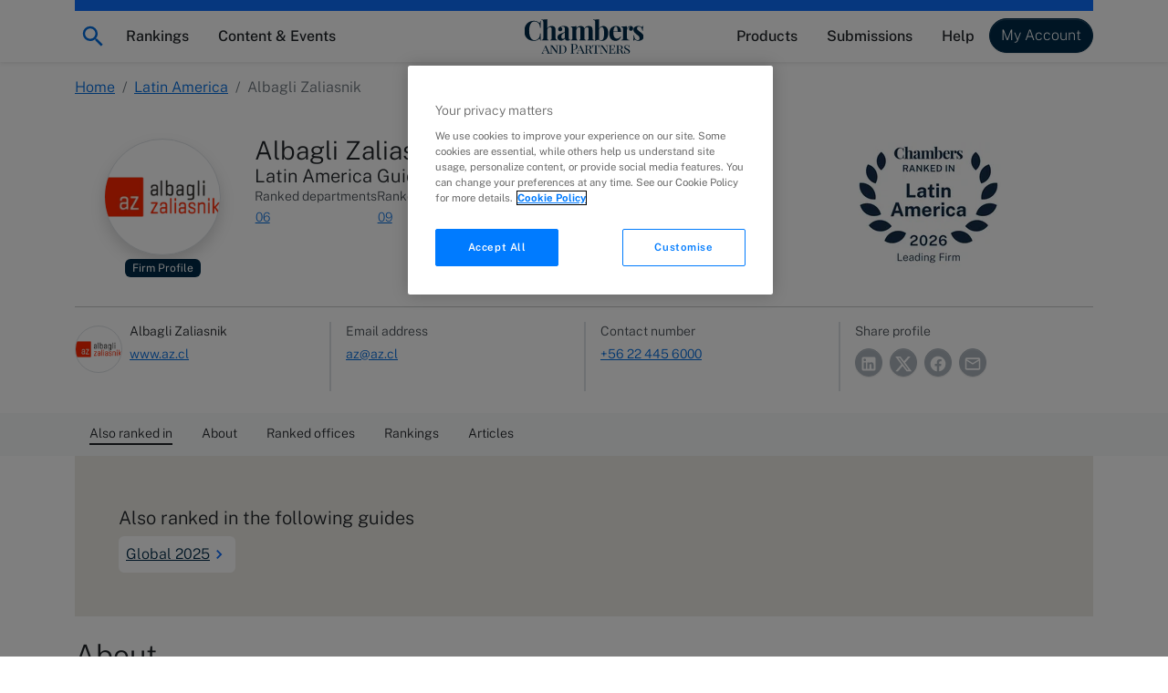

--- FILE ---
content_type: text/html; charset=utf-8
request_url: https://chambers.com/law-firm/albagli-zaliasnik-latin-america-9:111583
body_size: 36613
content:
<!DOCTYPE html><html lang="en" data-beasties-container><head>
    <meta charset="utf-8">
    <title>Albagli Zaliasnik, Latin America 2026 | Chambers Profiles</title>
    <base href="/">

    <meta http-equiv="x-ua-compatible" content="ie=edge">
    <meta name="viewport" content="width=device-width, initial-scale=1">

    <!-- favicon snippet -->
    <link rel="apple-touch-icon" sizes="57x57" href="https://assets.chambers.com/favicon/apple-icon-57x57.png">
    <link rel="apple-touch-icon" sizes="60x60" href="https://assets.chambers.com/favicon/apple-icon-60x60.png">
    <link rel="apple-touch-icon" sizes="72x72" href="https://assets.chambers.com/favicon/apple-icon-72x72.png">
    <link rel="apple-touch-icon" sizes="76x76" href="https://assets.chambers.com/favicon/apple-icon-76x76.png">
    <link rel="apple-touch-icon" sizes="114x114" href="https://assets.chambers.com/favicon/apple-icon-114x114.png">
    <link rel="apple-touch-icon" sizes="120x120" href="https://assets.chambers.com/favicon/apple-icon-120x120.png">
    <link rel="apple-touch-icon" sizes="144x144" href="https://assets.chambers.com/favicon/apple-icon-144x144.png">
    <link rel="apple-touch-icon" sizes="152x152" href="https://assets.chambers.com/favicon/apple-icon-152x152.png">
    <link rel="apple-touch-icon" sizes="180x180" href="https://assets.chambers.com/favicon/apple-icon-180x180.png">
    <link rel="icon" type="image/png" sizes="192x192" href="https://assets.chambers.com/favicon/android-icon-192x192.png">
    <link rel="icon" type="image/png" sizes="32x32" href="https://assets.chambers.com/favicon/favicon-32x32.png">
    <link rel="icon" type="image/png" sizes="96x96" href="https://assets.chambers.com/favicon/favicon-96x96.png">
    <link rel="icon" type="image/png" sizes="16x16" href="https://assets.chambers.com/favicon/favicon-16x16.png">
    <link rel="manifest" href="https://assets.chambers.com/favicon/manifest.json">
    <meta name="msapplication-TileColor" content="#eeeeee">
    <meta name="msapplication-TileImage" content="https://assets.chambers.com/favicon/ms-icon-144x144.png">
    <meta name="theme-color" content="#eeeeee">
    <link rel="icon" type="image/x-icon" href="https://assets.chambers.com/favicon/favicon.ico">

    <!-- prefetch and preconnect -->
    <link rel="dns-prefetch" href="https://cdn.cookielaw.org" as="script">
    <link rel="dns-prefetch" href="https://www.googletagmanager.com" as="script">
    <link rel="dns-prefetch" href="https://www.googleoptimize.com" as="script">
    <link rel="dns-prefetch" href="https://www.google-analytics.com" as="script">
    <link rel="dns-prefetch" href="https://static.hotjar.com" as="script">
    <link rel="dns-prefetch" href="https://rum-static.pingdom.net" as="script">
    <link rel="dns-prefetch" href="https://snap.licdn.com/" as="script">

    <link rel="preconnect" href="https://assets.chambers.com">
    <link rel="preconnect" href="https://assets-cdn.chambers.com">
    <link rel="preconnect" href="https://media.chambers.com">
    <link rel="preconnect" href="https://connect.facebook.net" as="script">
    <link rel="preconnect" href="https://www.facebook.com" as="script">

    <!-- font -->
    <link rel="preconnect" href="https://fonts.googleapis.com">
    <link rel="preconnect" href="https://fonts.gstatic.com" crossorigin>
    <style>@font-face{font-family:'Public Sans';font-style:italic;font-weight:100;font-display:swap;src:url(https://fonts.gstatic.com/s/publicsans/v21/ijwTs572Xtc6ZYQws9YVwnNDTJPax9k0.woff2) format('woff2');unicode-range:U+0102-0103, U+0110-0111, U+0128-0129, U+0168-0169, U+01A0-01A1, U+01AF-01B0, U+0300-0301, U+0303-0304, U+0308-0309, U+0323, U+0329, U+1EA0-1EF9, U+20AB;}@font-face{font-family:'Public Sans';font-style:italic;font-weight:100;font-display:swap;src:url(https://fonts.gstatic.com/s/publicsans/v21/ijwTs572Xtc6ZYQws9YVwnNDTJLax9k0.woff2) format('woff2');unicode-range:U+0100-02BA, U+02BD-02C5, U+02C7-02CC, U+02CE-02D7, U+02DD-02FF, U+0304, U+0308, U+0329, U+1D00-1DBF, U+1E00-1E9F, U+1EF2-1EFF, U+2020, U+20A0-20AB, U+20AD-20C0, U+2113, U+2C60-2C7F, U+A720-A7FF;}@font-face{font-family:'Public Sans';font-style:italic;font-weight:100;font-display:swap;src:url(https://fonts.gstatic.com/s/publicsans/v21/ijwTs572Xtc6ZYQws9YVwnNDTJzaxw.woff2) format('woff2');unicode-range:U+0000-00FF, U+0131, U+0152-0153, U+02BB-02BC, U+02C6, U+02DA, U+02DC, U+0304, U+0308, U+0329, U+2000-206F, U+20AC, U+2122, U+2191, U+2193, U+2212, U+2215, U+FEFF, U+FFFD;}@font-face{font-family:'Public Sans';font-style:italic;font-weight:200;font-display:swap;src:url(https://fonts.gstatic.com/s/publicsans/v21/ijwTs572Xtc6ZYQws9YVwnNDTJPax9k0.woff2) format('woff2');unicode-range:U+0102-0103, U+0110-0111, U+0128-0129, U+0168-0169, U+01A0-01A1, U+01AF-01B0, U+0300-0301, U+0303-0304, U+0308-0309, U+0323, U+0329, U+1EA0-1EF9, U+20AB;}@font-face{font-family:'Public Sans';font-style:italic;font-weight:200;font-display:swap;src:url(https://fonts.gstatic.com/s/publicsans/v21/ijwTs572Xtc6ZYQws9YVwnNDTJLax9k0.woff2) format('woff2');unicode-range:U+0100-02BA, U+02BD-02C5, U+02C7-02CC, U+02CE-02D7, U+02DD-02FF, U+0304, U+0308, U+0329, U+1D00-1DBF, U+1E00-1E9F, U+1EF2-1EFF, U+2020, U+20A0-20AB, U+20AD-20C0, U+2113, U+2C60-2C7F, U+A720-A7FF;}@font-face{font-family:'Public Sans';font-style:italic;font-weight:200;font-display:swap;src:url(https://fonts.gstatic.com/s/publicsans/v21/ijwTs572Xtc6ZYQws9YVwnNDTJzaxw.woff2) format('woff2');unicode-range:U+0000-00FF, U+0131, U+0152-0153, U+02BB-02BC, U+02C6, U+02DA, U+02DC, U+0304, U+0308, U+0329, U+2000-206F, U+20AC, U+2122, U+2191, U+2193, U+2212, U+2215, U+FEFF, U+FFFD;}@font-face{font-family:'Public Sans';font-style:italic;font-weight:300;font-display:swap;src:url(https://fonts.gstatic.com/s/publicsans/v21/ijwTs572Xtc6ZYQws9YVwnNDTJPax9k0.woff2) format('woff2');unicode-range:U+0102-0103, U+0110-0111, U+0128-0129, U+0168-0169, U+01A0-01A1, U+01AF-01B0, U+0300-0301, U+0303-0304, U+0308-0309, U+0323, U+0329, U+1EA0-1EF9, U+20AB;}@font-face{font-family:'Public Sans';font-style:italic;font-weight:300;font-display:swap;src:url(https://fonts.gstatic.com/s/publicsans/v21/ijwTs572Xtc6ZYQws9YVwnNDTJLax9k0.woff2) format('woff2');unicode-range:U+0100-02BA, U+02BD-02C5, U+02C7-02CC, U+02CE-02D7, U+02DD-02FF, U+0304, U+0308, U+0329, U+1D00-1DBF, U+1E00-1E9F, U+1EF2-1EFF, U+2020, U+20A0-20AB, U+20AD-20C0, U+2113, U+2C60-2C7F, U+A720-A7FF;}@font-face{font-family:'Public Sans';font-style:italic;font-weight:300;font-display:swap;src:url(https://fonts.gstatic.com/s/publicsans/v21/ijwTs572Xtc6ZYQws9YVwnNDTJzaxw.woff2) format('woff2');unicode-range:U+0000-00FF, U+0131, U+0152-0153, U+02BB-02BC, U+02C6, U+02DA, U+02DC, U+0304, U+0308, U+0329, U+2000-206F, U+20AC, U+2122, U+2191, U+2193, U+2212, U+2215, U+FEFF, U+FFFD;}@font-face{font-family:'Public Sans';font-style:italic;font-weight:400;font-display:swap;src:url(https://fonts.gstatic.com/s/publicsans/v21/ijwTs572Xtc6ZYQws9YVwnNDTJPax9k0.woff2) format('woff2');unicode-range:U+0102-0103, U+0110-0111, U+0128-0129, U+0168-0169, U+01A0-01A1, U+01AF-01B0, U+0300-0301, U+0303-0304, U+0308-0309, U+0323, U+0329, U+1EA0-1EF9, U+20AB;}@font-face{font-family:'Public Sans';font-style:italic;font-weight:400;font-display:swap;src:url(https://fonts.gstatic.com/s/publicsans/v21/ijwTs572Xtc6ZYQws9YVwnNDTJLax9k0.woff2) format('woff2');unicode-range:U+0100-02BA, U+02BD-02C5, U+02C7-02CC, U+02CE-02D7, U+02DD-02FF, U+0304, U+0308, U+0329, U+1D00-1DBF, U+1E00-1E9F, U+1EF2-1EFF, U+2020, U+20A0-20AB, U+20AD-20C0, U+2113, U+2C60-2C7F, U+A720-A7FF;}@font-face{font-family:'Public Sans';font-style:italic;font-weight:400;font-display:swap;src:url(https://fonts.gstatic.com/s/publicsans/v21/ijwTs572Xtc6ZYQws9YVwnNDTJzaxw.woff2) format('woff2');unicode-range:U+0000-00FF, U+0131, U+0152-0153, U+02BB-02BC, U+02C6, U+02DA, U+02DC, U+0304, U+0308, U+0329, U+2000-206F, U+20AC, U+2122, U+2191, U+2193, U+2212, U+2215, U+FEFF, U+FFFD;}@font-face{font-family:'Public Sans';font-style:italic;font-weight:500;font-display:swap;src:url(https://fonts.gstatic.com/s/publicsans/v21/ijwTs572Xtc6ZYQws9YVwnNDTJPax9k0.woff2) format('woff2');unicode-range:U+0102-0103, U+0110-0111, U+0128-0129, U+0168-0169, U+01A0-01A1, U+01AF-01B0, U+0300-0301, U+0303-0304, U+0308-0309, U+0323, U+0329, U+1EA0-1EF9, U+20AB;}@font-face{font-family:'Public Sans';font-style:italic;font-weight:500;font-display:swap;src:url(https://fonts.gstatic.com/s/publicsans/v21/ijwTs572Xtc6ZYQws9YVwnNDTJLax9k0.woff2) format('woff2');unicode-range:U+0100-02BA, U+02BD-02C5, U+02C7-02CC, U+02CE-02D7, U+02DD-02FF, U+0304, U+0308, U+0329, U+1D00-1DBF, U+1E00-1E9F, U+1EF2-1EFF, U+2020, U+20A0-20AB, U+20AD-20C0, U+2113, U+2C60-2C7F, U+A720-A7FF;}@font-face{font-family:'Public Sans';font-style:italic;font-weight:500;font-display:swap;src:url(https://fonts.gstatic.com/s/publicsans/v21/ijwTs572Xtc6ZYQws9YVwnNDTJzaxw.woff2) format('woff2');unicode-range:U+0000-00FF, U+0131, U+0152-0153, U+02BB-02BC, U+02C6, U+02DA, U+02DC, U+0304, U+0308, U+0329, U+2000-206F, U+20AC, U+2122, U+2191, U+2193, U+2212, U+2215, U+FEFF, U+FFFD;}@font-face{font-family:'Public Sans';font-style:italic;font-weight:600;font-display:swap;src:url(https://fonts.gstatic.com/s/publicsans/v21/ijwTs572Xtc6ZYQws9YVwnNDTJPax9k0.woff2) format('woff2');unicode-range:U+0102-0103, U+0110-0111, U+0128-0129, U+0168-0169, U+01A0-01A1, U+01AF-01B0, U+0300-0301, U+0303-0304, U+0308-0309, U+0323, U+0329, U+1EA0-1EF9, U+20AB;}@font-face{font-family:'Public Sans';font-style:italic;font-weight:600;font-display:swap;src:url(https://fonts.gstatic.com/s/publicsans/v21/ijwTs572Xtc6ZYQws9YVwnNDTJLax9k0.woff2) format('woff2');unicode-range:U+0100-02BA, U+02BD-02C5, U+02C7-02CC, U+02CE-02D7, U+02DD-02FF, U+0304, U+0308, U+0329, U+1D00-1DBF, U+1E00-1E9F, U+1EF2-1EFF, U+2020, U+20A0-20AB, U+20AD-20C0, U+2113, U+2C60-2C7F, U+A720-A7FF;}@font-face{font-family:'Public Sans';font-style:italic;font-weight:600;font-display:swap;src:url(https://fonts.gstatic.com/s/publicsans/v21/ijwTs572Xtc6ZYQws9YVwnNDTJzaxw.woff2) format('woff2');unicode-range:U+0000-00FF, U+0131, U+0152-0153, U+02BB-02BC, U+02C6, U+02DA, U+02DC, U+0304, U+0308, U+0329, U+2000-206F, U+20AC, U+2122, U+2191, U+2193, U+2212, U+2215, U+FEFF, U+FFFD;}@font-face{font-family:'Public Sans';font-style:italic;font-weight:700;font-display:swap;src:url(https://fonts.gstatic.com/s/publicsans/v21/ijwTs572Xtc6ZYQws9YVwnNDTJPax9k0.woff2) format('woff2');unicode-range:U+0102-0103, U+0110-0111, U+0128-0129, U+0168-0169, U+01A0-01A1, U+01AF-01B0, U+0300-0301, U+0303-0304, U+0308-0309, U+0323, U+0329, U+1EA0-1EF9, U+20AB;}@font-face{font-family:'Public Sans';font-style:italic;font-weight:700;font-display:swap;src:url(https://fonts.gstatic.com/s/publicsans/v21/ijwTs572Xtc6ZYQws9YVwnNDTJLax9k0.woff2) format('woff2');unicode-range:U+0100-02BA, U+02BD-02C5, U+02C7-02CC, U+02CE-02D7, U+02DD-02FF, U+0304, U+0308, U+0329, U+1D00-1DBF, U+1E00-1E9F, U+1EF2-1EFF, U+2020, U+20A0-20AB, U+20AD-20C0, U+2113, U+2C60-2C7F, U+A720-A7FF;}@font-face{font-family:'Public Sans';font-style:italic;font-weight:700;font-display:swap;src:url(https://fonts.gstatic.com/s/publicsans/v21/ijwTs572Xtc6ZYQws9YVwnNDTJzaxw.woff2) format('woff2');unicode-range:U+0000-00FF, U+0131, U+0152-0153, U+02BB-02BC, U+02C6, U+02DA, U+02DC, U+0304, U+0308, U+0329, U+2000-206F, U+20AC, U+2122, U+2191, U+2193, U+2212, U+2215, U+FEFF, U+FFFD;}@font-face{font-family:'Public Sans';font-style:normal;font-weight:100;font-display:swap;src:url(https://fonts.gstatic.com/s/publicsans/v21/ijwRs572Xtc6ZYQws9YVwnNJfJ7Cww.woff2) format('woff2');unicode-range:U+0102-0103, U+0110-0111, U+0128-0129, U+0168-0169, U+01A0-01A1, U+01AF-01B0, U+0300-0301, U+0303-0304, U+0308-0309, U+0323, U+0329, U+1EA0-1EF9, U+20AB;}@font-face{font-family:'Public Sans';font-style:normal;font-weight:100;font-display:swap;src:url(https://fonts.gstatic.com/s/publicsans/v21/ijwRs572Xtc6ZYQws9YVwnNIfJ7Cww.woff2) format('woff2');unicode-range:U+0100-02BA, U+02BD-02C5, U+02C7-02CC, U+02CE-02D7, U+02DD-02FF, U+0304, U+0308, U+0329, U+1D00-1DBF, U+1E00-1E9F, U+1EF2-1EFF, U+2020, U+20A0-20AB, U+20AD-20C0, U+2113, U+2C60-2C7F, U+A720-A7FF;}@font-face{font-family:'Public Sans';font-style:normal;font-weight:100;font-display:swap;src:url(https://fonts.gstatic.com/s/publicsans/v21/ijwRs572Xtc6ZYQws9YVwnNGfJ4.woff2) format('woff2');unicode-range:U+0000-00FF, U+0131, U+0152-0153, U+02BB-02BC, U+02C6, U+02DA, U+02DC, U+0304, U+0308, U+0329, U+2000-206F, U+20AC, U+2122, U+2191, U+2193, U+2212, U+2215, U+FEFF, U+FFFD;}@font-face{font-family:'Public Sans';font-style:normal;font-weight:200;font-display:swap;src:url(https://fonts.gstatic.com/s/publicsans/v21/ijwRs572Xtc6ZYQws9YVwnNJfJ7Cww.woff2) format('woff2');unicode-range:U+0102-0103, U+0110-0111, U+0128-0129, U+0168-0169, U+01A0-01A1, U+01AF-01B0, U+0300-0301, U+0303-0304, U+0308-0309, U+0323, U+0329, U+1EA0-1EF9, U+20AB;}@font-face{font-family:'Public Sans';font-style:normal;font-weight:200;font-display:swap;src:url(https://fonts.gstatic.com/s/publicsans/v21/ijwRs572Xtc6ZYQws9YVwnNIfJ7Cww.woff2) format('woff2');unicode-range:U+0100-02BA, U+02BD-02C5, U+02C7-02CC, U+02CE-02D7, U+02DD-02FF, U+0304, U+0308, U+0329, U+1D00-1DBF, U+1E00-1E9F, U+1EF2-1EFF, U+2020, U+20A0-20AB, U+20AD-20C0, U+2113, U+2C60-2C7F, U+A720-A7FF;}@font-face{font-family:'Public Sans';font-style:normal;font-weight:200;font-display:swap;src:url(https://fonts.gstatic.com/s/publicsans/v21/ijwRs572Xtc6ZYQws9YVwnNGfJ4.woff2) format('woff2');unicode-range:U+0000-00FF, U+0131, U+0152-0153, U+02BB-02BC, U+02C6, U+02DA, U+02DC, U+0304, U+0308, U+0329, U+2000-206F, U+20AC, U+2122, U+2191, U+2193, U+2212, U+2215, U+FEFF, U+FFFD;}@font-face{font-family:'Public Sans';font-style:normal;font-weight:300;font-display:swap;src:url(https://fonts.gstatic.com/s/publicsans/v21/ijwRs572Xtc6ZYQws9YVwnNJfJ7Cww.woff2) format('woff2');unicode-range:U+0102-0103, U+0110-0111, U+0128-0129, U+0168-0169, U+01A0-01A1, U+01AF-01B0, U+0300-0301, U+0303-0304, U+0308-0309, U+0323, U+0329, U+1EA0-1EF9, U+20AB;}@font-face{font-family:'Public Sans';font-style:normal;font-weight:300;font-display:swap;src:url(https://fonts.gstatic.com/s/publicsans/v21/ijwRs572Xtc6ZYQws9YVwnNIfJ7Cww.woff2) format('woff2');unicode-range:U+0100-02BA, U+02BD-02C5, U+02C7-02CC, U+02CE-02D7, U+02DD-02FF, U+0304, U+0308, U+0329, U+1D00-1DBF, U+1E00-1E9F, U+1EF2-1EFF, U+2020, U+20A0-20AB, U+20AD-20C0, U+2113, U+2C60-2C7F, U+A720-A7FF;}@font-face{font-family:'Public Sans';font-style:normal;font-weight:300;font-display:swap;src:url(https://fonts.gstatic.com/s/publicsans/v21/ijwRs572Xtc6ZYQws9YVwnNGfJ4.woff2) format('woff2');unicode-range:U+0000-00FF, U+0131, U+0152-0153, U+02BB-02BC, U+02C6, U+02DA, U+02DC, U+0304, U+0308, U+0329, U+2000-206F, U+20AC, U+2122, U+2191, U+2193, U+2212, U+2215, U+FEFF, U+FFFD;}@font-face{font-family:'Public Sans';font-style:normal;font-weight:400;font-display:swap;src:url(https://fonts.gstatic.com/s/publicsans/v21/ijwRs572Xtc6ZYQws9YVwnNJfJ7Cww.woff2) format('woff2');unicode-range:U+0102-0103, U+0110-0111, U+0128-0129, U+0168-0169, U+01A0-01A1, U+01AF-01B0, U+0300-0301, U+0303-0304, U+0308-0309, U+0323, U+0329, U+1EA0-1EF9, U+20AB;}@font-face{font-family:'Public Sans';font-style:normal;font-weight:400;font-display:swap;src:url(https://fonts.gstatic.com/s/publicsans/v21/ijwRs572Xtc6ZYQws9YVwnNIfJ7Cww.woff2) format('woff2');unicode-range:U+0100-02BA, U+02BD-02C5, U+02C7-02CC, U+02CE-02D7, U+02DD-02FF, U+0304, U+0308, U+0329, U+1D00-1DBF, U+1E00-1E9F, U+1EF2-1EFF, U+2020, U+20A0-20AB, U+20AD-20C0, U+2113, U+2C60-2C7F, U+A720-A7FF;}@font-face{font-family:'Public Sans';font-style:normal;font-weight:400;font-display:swap;src:url(https://fonts.gstatic.com/s/publicsans/v21/ijwRs572Xtc6ZYQws9YVwnNGfJ4.woff2) format('woff2');unicode-range:U+0000-00FF, U+0131, U+0152-0153, U+02BB-02BC, U+02C6, U+02DA, U+02DC, U+0304, U+0308, U+0329, U+2000-206F, U+20AC, U+2122, U+2191, U+2193, U+2212, U+2215, U+FEFF, U+FFFD;}@font-face{font-family:'Public Sans';font-style:normal;font-weight:500;font-display:swap;src:url(https://fonts.gstatic.com/s/publicsans/v21/ijwRs572Xtc6ZYQws9YVwnNJfJ7Cww.woff2) format('woff2');unicode-range:U+0102-0103, U+0110-0111, U+0128-0129, U+0168-0169, U+01A0-01A1, U+01AF-01B0, U+0300-0301, U+0303-0304, U+0308-0309, U+0323, U+0329, U+1EA0-1EF9, U+20AB;}@font-face{font-family:'Public Sans';font-style:normal;font-weight:500;font-display:swap;src:url(https://fonts.gstatic.com/s/publicsans/v21/ijwRs572Xtc6ZYQws9YVwnNIfJ7Cww.woff2) format('woff2');unicode-range:U+0100-02BA, U+02BD-02C5, U+02C7-02CC, U+02CE-02D7, U+02DD-02FF, U+0304, U+0308, U+0329, U+1D00-1DBF, U+1E00-1E9F, U+1EF2-1EFF, U+2020, U+20A0-20AB, U+20AD-20C0, U+2113, U+2C60-2C7F, U+A720-A7FF;}@font-face{font-family:'Public Sans';font-style:normal;font-weight:500;font-display:swap;src:url(https://fonts.gstatic.com/s/publicsans/v21/ijwRs572Xtc6ZYQws9YVwnNGfJ4.woff2) format('woff2');unicode-range:U+0000-00FF, U+0131, U+0152-0153, U+02BB-02BC, U+02C6, U+02DA, U+02DC, U+0304, U+0308, U+0329, U+2000-206F, U+20AC, U+2122, U+2191, U+2193, U+2212, U+2215, U+FEFF, U+FFFD;}@font-face{font-family:'Public Sans';font-style:normal;font-weight:600;font-display:swap;src:url(https://fonts.gstatic.com/s/publicsans/v21/ijwRs572Xtc6ZYQws9YVwnNJfJ7Cww.woff2) format('woff2');unicode-range:U+0102-0103, U+0110-0111, U+0128-0129, U+0168-0169, U+01A0-01A1, U+01AF-01B0, U+0300-0301, U+0303-0304, U+0308-0309, U+0323, U+0329, U+1EA0-1EF9, U+20AB;}@font-face{font-family:'Public Sans';font-style:normal;font-weight:600;font-display:swap;src:url(https://fonts.gstatic.com/s/publicsans/v21/ijwRs572Xtc6ZYQws9YVwnNIfJ7Cww.woff2) format('woff2');unicode-range:U+0100-02BA, U+02BD-02C5, U+02C7-02CC, U+02CE-02D7, U+02DD-02FF, U+0304, U+0308, U+0329, U+1D00-1DBF, U+1E00-1E9F, U+1EF2-1EFF, U+2020, U+20A0-20AB, U+20AD-20C0, U+2113, U+2C60-2C7F, U+A720-A7FF;}@font-face{font-family:'Public Sans';font-style:normal;font-weight:600;font-display:swap;src:url(https://fonts.gstatic.com/s/publicsans/v21/ijwRs572Xtc6ZYQws9YVwnNGfJ4.woff2) format('woff2');unicode-range:U+0000-00FF, U+0131, U+0152-0153, U+02BB-02BC, U+02C6, U+02DA, U+02DC, U+0304, U+0308, U+0329, U+2000-206F, U+20AC, U+2122, U+2191, U+2193, U+2212, U+2215, U+FEFF, U+FFFD;}@font-face{font-family:'Public Sans';font-style:normal;font-weight:700;font-display:swap;src:url(https://fonts.gstatic.com/s/publicsans/v21/ijwRs572Xtc6ZYQws9YVwnNJfJ7Cww.woff2) format('woff2');unicode-range:U+0102-0103, U+0110-0111, U+0128-0129, U+0168-0169, U+01A0-01A1, U+01AF-01B0, U+0300-0301, U+0303-0304, U+0308-0309, U+0323, U+0329, U+1EA0-1EF9, U+20AB;}@font-face{font-family:'Public Sans';font-style:normal;font-weight:700;font-display:swap;src:url(https://fonts.gstatic.com/s/publicsans/v21/ijwRs572Xtc6ZYQws9YVwnNIfJ7Cww.woff2) format('woff2');unicode-range:U+0100-02BA, U+02BD-02C5, U+02C7-02CC, U+02CE-02D7, U+02DD-02FF, U+0304, U+0308, U+0329, U+1D00-1DBF, U+1E00-1E9F, U+1EF2-1EFF, U+2020, U+20A0-20AB, U+20AD-20C0, U+2113, U+2C60-2C7F, U+A720-A7FF;}@font-face{font-family:'Public Sans';font-style:normal;font-weight:700;font-display:swap;src:url(https://fonts.gstatic.com/s/publicsans/v21/ijwRs572Xtc6ZYQws9YVwnNGfJ4.woff2) format('woff2');unicode-range:U+0000-00FF, U+0131, U+0152-0153, U+02BB-02BC, U+02C6, U+02DA, U+02DC, U+0304, U+0308, U+0329, U+2000-206F, U+20AC, U+2122, U+2191, U+2193, U+2212, U+2215, U+FEFF, U+FFFD;}</style>
    <script type="text/javascript" id="onetrust-cookie" src="https://cdn.cookielaw.org/scripttemplates/otSDKStub.js" charset="UTF-8" data-domain-script="0c10f995-218e-4002-9c31-811c6b0bd4c0"></script><script type="text/javascript" id="onetrust-cookie-wrapper">function OptanonWrapper() { }</script><script type="text/javascript">
      window.addEventListener('load', () => {
        if (!window.CHAMBERS_APP?.loaded) {
          console.error('The main script is not loaded');
          window.dataLayer = window.dataLayer || [];
          window.dataLayer.push({
            event: 'script_load_error',
            scriptErrorDetails: {
              description: 'The main script is not loaded',
              location: window.location.href,
            },
          });
        }
      });
    </script>
  <link rel="stylesheet" href="https://static.chambers.com/styles.f102645fbc72b937.css"><script type="text/javascript" id="gtm-head-id" defer>
	window.dataLayer = window.dataLayer || [];
	(function(w,d,s,l,i){w[l]=w[l]||[];w[l].push({'gtm.start':
	new Date().getTime(),event:'gtm.js'});var f=d.getElementsByTagName(s)[0],
	j=d.createElement(s),dl=l!='dataLayer'?'&l='+l:'';j.async=true;j.src=
	'https://www.googletagmanager.com/gtm.js?id='+i+dl+ '&gtm_auth=rTCU7ItdyW9Qz7Zufb2RbQ&gtm_preview=env-3&gtm_cookies_win=x';f.parentNode.insertBefore(j,f);
	})(window,document,'script','dataLayer','GTM-55L6J3Q');
</script><style ng-app-id="serverApp">:root{--cmb-header-nav-backdrop-z-index: 1029;--cmb-header-nav-skip-link-z-index: 3000;--cmb-header-nav-height: 4.25rem;--cmb-top-decoration-height: .75rem}.top-level-link[_ngcontent-serverApp-c2958312968]{position:relative}@media (min-width: 992px){.top-level-link[_ngcontent-serverApp-c2958312968]:after{content:"";position:absolute;left:50%;bottom:.25rem;width:0;height:2px;background-color:var(--bs-dark);transition:width .2s ease-in-out,left .2s ease-in-out}.top-level-link[_ngcontent-serverApp-c2958312968]:hover:after, .top-level-link.active[_ngcontent-serverApp-c2958312968]:after{width:calc(100% - 1rem);left:.5rem}}.top-level-link.active[_ngcontent-serverApp-c2958312968]   .chevron[_ngcontent-serverApp-c2958312968]{transform:rotate(180deg)}@media (max-width: 991.98px){.nav-menu-panel[_ngcontent-serverApp-c2958312968]{overflow:auto;height:calc(100dvh - var(--cmb-header-nav-height))}}@media (min-width: 992px){.nav-menu-section[_ngcontent-serverApp-c2958312968]{position:absolute;left:0;top:100%;width:100%;max-height:calc(100dvh - var(--cmb-header-nav-height));overflow:auto}}.nav-backdrop[_ngcontent-serverApp-c2958312968]{z-index:var(--cmb-header-nav-backdrop-z-index)}.top-decoration[_ngcontent-serverApp-c2958312968]:before{content:"";width:100%;height:var(--cmb-top-decoration-height);background-color:var(--bs-primary)}.navbar[_ngcontent-serverApp-c2958312968], .cmb-brand[_ngcontent-serverApp-c2958312968]{padding-top:calc(var(--bs-navbar-padding-y) + var(--cmb-top-decoration-height))}@media (max-width: 991.98px){.outer-container[_ngcontent-serverApp-c2958312968]{padding:0}}@media (min-width: 992px){.inner-container[_ngcontent-serverApp-c2958312968]{width:auto;max-width:none;margin:0;padding:0}}.skip-link[_ngcontent-serverApp-c2958312968]{position:fixed;top:0;left:-10000px;width:1px;height:1px;overflow:hidden;z-index:var(--cmb-header-nav-skip-link-z-index)}.skip-link[_ngcontent-serverApp-c2958312968]:focus{left:0;width:100%;height:var(--cmb-header-nav-height);box-shadow:inset var(--bs-btn-focus-box-shadow)}</style><style ng-app-id="serverApp">[_nghost-serverApp-c727916857]{display:inline-block}</style><meta property="og:image" content="https://media.chambers.com/organisations/400847/dd9294d0-62b3-4d5d-8e60-0571fa679e99/profile.png"><style ng-app-id="serverApp">.cmb-nav-list[_ngcontent-serverApp-c3106901137]{--cmb-nav-list-columns: 1}@media (min-width: 992px){.cmb-nav-list.multi-column[_ngcontent-serverApp-c3106901137]{columns:var(--cmb-nav-list-columns);column-gap:.5rem}.cmb-nav-list.multi-column[_ngcontent-serverApp-c3106901137]   .cmb-nav-list-item[_ngcontent-serverApp-c3106901137]{break-inside:avoid-column}.cmb-nav-list.multi-column[_ngcontent-serverApp-c3106901137]   .cmb-nav-list-item.column-break[_ngcontent-serverApp-c3106901137]{break-after:column}}.link-overview[_ngcontent-serverApp-c3106901137]     p{margin-bottom:0}.link-overview[_ngcontent-serverApp-c3106901137]     ul{padding-left:0;list-style-type:disc;list-style-position:inside}</style><style ng-app-id="serverApp">.cmb-nav-link[_ngcontent-serverApp-c3349850208]{overflow-wrap:anywhere}.cmb-nav-link[_ngcontent-serverApp-c3349850208]:hover{border-color:var(--bs-primary);background-color:var(--bs-chambers-blue-100)}</style><meta property="og:title" content="Albagli Zaliasnik"><meta name="description" content="Discover where Albagli Zaliasnik are ranked in the Latin America legal rankings. Visit Chambers and Partners to learn more."><meta property="og:description" content="Discover where Albagli Zaliasnik are ranked in the Latin America legal rankings. Visit Chambers and Partners to learn more."><link rel="canonical" href="https://chambers.com/law-firm/albagli-zaliasnik-latin-america-9:111583"><meta property="og:url" content="https://chambers.com/law-firm/albagli-zaliasnik-latin-america-9:111583"><meta property="og:type" content="profile"><style ng-app-id="serverApp">.breadcrumb-section[_ngcontent-serverApp-c3264915187]   .mobile-breadcrumb[_ngcontent-serverApp-c3264915187]  svg{vertical-align:unset}</style><style ng-app-id="serverApp">.sticky-navigation[_ngcontent-serverApp-c4172526615]{z-index:1}.sticky-navigation-nav[_ngcontent-serverApp-c4172526615]::-webkit-scrollbar-track{border-radius:.1rem;background-color:var(--bs-gray-100)}.sticky-navigation-nav[_ngcontent-serverApp-c4172526615]::-webkit-scrollbar{width:2em;height:.1em;background-color:var(--bs-gray-100)}.sticky-navigation-nav[_ngcontent-serverApp-c4172526615]::-webkit-scrollbar-thumb{border-radius:.1rem;background-color:var(--bs-gray-400);height:2rem}.sticky-navigation-arrow[_ngcontent-serverApp-c4172526615]:focus{outline:none;box-shadow:none}.sticky-navigation[_ngcontent-serverApp-c4172526615]   .cmb-nav-link[_ngcontent-serverApp-c4172526615]   .cmb-link-text[_ngcontent-serverApp-c4172526615]{border-bottom:2px solid transparent}.sticky-navigation[_ngcontent-serverApp-c4172526615]:not(.touch)   .cmb-nav-link[_ngcontent-serverApp-c4172526615]:hover{background:#fff}.sticky-navigation[_ngcontent-serverApp-c4172526615]:not(.touch)   .cmb-nav-link[_ngcontent-serverApp-c4172526615]:hover   .cmb-link-text[_ngcontent-serverApp-c4172526615]{border-color:#adb5bd}</style><style ng-app-id="serverApp">.profile-avatar.xsmall[_ngcontent-serverApp-c1771338290]{width:2.25rem;height:2.25rem;font-size:1rem}.profile-avatar.small[_ngcontent-serverApp-c1771338290]{width:3.25rem;height:3.25rem;font-size:1.125rem}.profile-avatar.medium[_ngcontent-serverApp-c1771338290]{width:4rem;height:4rem;font-size:1.25rem}.profile-avatar.large[_ngcontent-serverApp-c1771338290], .profile-avatar.xlarge[_ngcontent-serverApp-c1771338290]{width:5rem;height:5rem;font-size:1.5rem}.profile-avatar[_ngcontent-serverApp-c1771338290]   .bg-image[_ngcontent-serverApp-c1771338290]{background-position:center;background-repeat:no-repeat;background-size:contain}@media (min-width: 768px){.profile-avatar.xlarge[_ngcontent-serverApp-c1771338290]{width:8rem;height:8rem;font-size:3rem}}</style><style ng-app-id="serverApp">@media (max-width: 991.98px){.profile-ranking[_ngcontent-serverApp-c3471329751]{padding:0}}</style><style ng-app-id="serverApp">.card[_ngcontent-serverApp-c248125300]   .card-header[_ngcontent-serverApp-c248125300]:first-child{border-top:none!important}</style><style ng-app-id="serverApp">.paginated-carousel.with-dark-indicators[_ngcontent-serverApp-c2800451549]     .carousel-indicators [data-bs-target]{background-color:var(--bs-gray-900)}.paginated-carousel.with-dark-indicators[_ngcontent-serverApp-c2800451549]     .carousel-control-next-icon, .paginated-carousel.with-dark-indicators[_ngcontent-serverApp-c2800451549]     .carousel-control-prev-icon{filter:invert(1) grayscale(100)}.paginated-carousel[_ngcontent-serverApp-c2800451549]   .layout[_ngcontent-serverApp-c2800451549]{gap:1.5rem;overflow-x:auto}.paginated-carousel[_ngcontent-serverApp-c2800451549]     .carousel-control-prev, .paginated-carousel[_ngcontent-serverApp-c2800451549]     .carousel-control-next{width:5%;z-index:0}.paginated-carousel[_ngcontent-serverApp-c2800451549]     .carousel-indicators{z-index:0}</style><style ng-app-id="serverApp">.filter-container[_ngcontent-serverApp-c263306182]   .search-icon[_ngcontent-serverApp-c263306182]{right:.625rem;top:50%;transform:translateY(-50%)}</style><style ng-app-id="serverApp">.cmb-dropdown{position:relative;width:100%}.cmb-dropdown svg{bottom:2px;position:relative}.cmb-dropdown .mask{position:fixed;width:100%;height:100%;z-index:99;top:0;left:0;background:transparent}.cmb-dropdown .selected-value{position:relative;cursor:default;user-select:none;-moz-user-select:none;-webkit-user-select:none;-ms-user-select:none;padding-right:30px;width:100%;transition:border-bottom-color 0ms;border-radius:50rem}.cmb-dropdown .selected-value .loading{overflow:hidden;white-space:nowrap}.cmb-dropdown .selected-value .toggle-button{position:absolute;padding:0;right:-1px;top:50%;transform:translateY(-50%);border-width:1px;border-radius:.25rem;border-bottom-left-radius:0;border-top-left-radius:0;font-size:1.55rem}.cmb-dropdown .selected-value .toggle-button,.cmb-dropdown .selected-value .toggle-button:focus,.cmb-dropdown .selected-value .toggle-button:active,.cmb-dropdown .selected-value .toggle-button:hover{color:#6c757d;background-color:transparent;border-color:transparent;outline:0!important;box-shadow:none!important}.cmb-dropdown .selected-value .selected-value-selection{position:relative;padding-right:20px}.cmb-dropdown .selected-value .selected-value-selection .icon-close{position:absolute;right:-1px;top:0;cursor:pointer;font-size:1.11rem}.cmb-dropdown .selected-value .loading{position:relative}.cmb-dropdown .list-container{position:absolute;background-color:#fff;width:100%;top:50%;left:0;border:1px solid #80bdff;border-radius:.25rem;outline:0;box-shadow:0 3px 4px #00000040;border-top-right-radius:0;border-top-left-radius:0;border-top:0;z-index:100;padding:20px 0 1px}.cmb-dropdown .list-container .search-bar-container{position:relative;padding:.375rem .75rem}.cmb-dropdown .list-container .search-bar-container .search-bar{padding-right:30px}.cmb-dropdown .list-container .search-bar-container .icon-filter-variant{position:absolute;right:18px;top:7px;font-size:1.55rem}.cmb-dropdown .list-container .list-item-container{position:relative;max-height:200px;overflow-y:auto}.cmb-dropdown .list-container .list-item-container .item{position:relative;padding:0;cursor:pointer}.cmb-dropdown .list-container .list-item-container .item input,.cmb-dropdown .list-container .list-item-container .item label{cursor:inherit}.cmb-dropdown .list-container .list-item-container .item .item-paddings{padding:.375rem .75rem}.cmb-dropdown .list-container .list-item-container .item .item-margins{margin:.55rem 0 .55rem .75rem}.cmb-dropdown .list-container .list-item-container .item:hover>div,.cmb-dropdown .list-container .list-item-container .item.pre-selected>div{background-color:#e9ecef}.cmb-dropdown .list-container .list-item-container .item.disabled{cursor:not-allowed;background-color:#0000000d}.cmb-dropdown .list-container .list-item-container .item.different-group-order-bordered{padding-bottom:.8rem;margin-bottom:.6rem}.cmb-dropdown .list-container .list-item-container .item.different-group-order-bordered:after{content:"";position:absolute;bottom:0;left:2.5%;width:95%;border-bottom:2px solid #ccc}.cmb-dropdown .list-container .disabled-tooltip{display:none;pointer-events:none;background-color:#000c;color:#fff;width:300px;position:absolute;z-index:1;text-align:center;padding:15px 0;border-radius:.25rem;white-space:normal;font-size:13px;bottom:5px;right:5px}.cmb-dropdown .list-container .disabled-tooltip.show{display:block}.cmb-dropdown.focus{border-width:1px;border-radius:.25rem;border-bottom-width:0;border-bottom-right-radius:0;border-bottom-left-radius:0}.cmb-dropdown.focus .selected-value{z-index:101;border-color:#80bdff;outline:0;border-bottom-color:transparent;border-radius:19px 19px 0 0}.cmb-dropdown.focus .selected-value .toggle-button{border-bottom-right-radius:0}.cmb-dropdown:not(.focus).with-value .selected-value{border-color:#66afe9}.cmb-dropdown:not(.focus).with-error .selected-value{border-color:#dc3545}.cmb-dropdown.disabled .form-control{background:#e9ecef}.cmb-dropdown.disabled .toggle-button{pointer-events:none;box-shadow:none}.mw-100px{max-width:100px}
</style><style ng-app-id="serverApp">.avatar-wrapper[_ngcontent-serverApp-c1208599732]   cmb-laurel[_ngcontent-serverApp-c1208599732]{transform:translate(50%,-25%)}</style><style ng-app-id="serverApp">[_nghost-serverApp-c3503794495]{--cmb-laurel-outer-size: 4rem;--cmb-laurel-inner-size: 1.8rem;--cmb-laurel-text-margin-bottom: 0rem;--cmb-laurel-text-font-weight: bold}[_nghost-serverApp-c3503794495]   .cmb-laurel[_ngcontent-serverApp-c3503794495]{width:var(--cmb-laurel-outer-size);height:var(--cmb-laurel-outer-size);font-size:var(--cmb-laurel-inner-size);font-weight:var(--cmb-laurel-text-font-weight)}[_nghost-serverApp-c3503794495]   .cmb-laurel[_ngcontent-serverApp-c3503794495]   .band[_ngcontent-serverApp-c3503794495]{margin-bottom:var(--cmb-laurel-text-margin-bottom)}.cmb-laurel-xsmall[_nghost-serverApp-c3503794495]{--cmb-laurel-outer-size: 1.5rem;--cmb-laurel-inner-size: .75rem}.cmb-laurel-xsmall[_nghost-serverApp-c3503794495]   .band[_ngcontent-serverApp-c3503794495]{--cmb-laurel-text-margin-bottom: 0rem}.cmb-laurel-small[_nghost-serverApp-c3503794495]{--cmb-laurel-outer-size: 2.25rem;--cmb-laurel-inner-size: 1rem}.cmb-laurel-small[_nghost-serverApp-c3503794495]   .band[_ngcontent-serverApp-c3503794495]{--cmb-laurel-text-margin-bottom: .09rem}.cmb-laurel-medium[_nghost-serverApp-c3503794495]{--cmb-laurel-outer-size: 4rem;--cmb-laurel-inner-size: 1.8rem}.cmb-laurel-medium[_nghost-serverApp-c3503794495]   .band[_ngcontent-serverApp-c3503794495]{--cmb-laurel-text-margin-bottom: .2rem}.cmb-laurel-large[_nghost-serverApp-c3503794495]{--cmb-laurel-outer-size: 5rem;--cmb-laurel-inner-size: 3.2rem}.cmb-laurel-large[_nghost-serverApp-c3503794495]   .band[_ngcontent-serverApp-c3503794495]{--cmb-laurel-text-margin-bottom: .375rem}@media (min-width: 768px){.cmb-laurel-large[_nghost-serverApp-c3503794495]{--cmb-laurel-outer-size: 8rem;--cmb-laurel-inner-size: 5.05rem}.cmb-laurel-large[_nghost-serverApp-c3503794495]   .band[_ngcontent-serverApp-c3503794495]{--cmb-laurel-text-margin-bottom: .938rem}}</style><style ng-app-id="serverApp">img[_ngcontent-serverApp-c175928666]{width:7.688em}@media (min-width: 992px){img[_ngcontent-serverApp-c175928666]{width:11.558em}}</style><link _ngcontent-serverapp-c175928666 as="image" href="https://assets-cdn.chambers.com/cdn-cgi/image/format=auto,fit=scale-down/https://ranking-badges.chambers.com/latinamerica/rankedin_firm_large_2026.jpg" rel="preload" fetchpriority="high" imagesrcset="https://assets-cdn.chambers.com/cdn-cgi/image/format=auto,fit=scale-down,width=185/https://ranking-badges.chambers.com/latinamerica/rankedin_firm_large_2026.jpg 1x, https://assets-cdn.chambers.com/cdn-cgi/image/format=auto,fit=scale-down,width=370/https://ranking-badges.chambers.com/latinamerica/rankedin_firm_large_2026.jpg 2x"></head>
  <body>
    <app-root ng-version="19.2.14" ng-server-context="ssr"><cmb-header-nav maincontentid="main" _nghost-serverapp-c2958312968><a _ngcontent-serverapp-c2958312968 class="btn btn-link skip-link bg-white fw-medium rounded-0 d-flex align-items-center justify-content-center" href="#main"> Skip to main content </a><!----><header _ngcontent-serverapp-c2958312968><nav _ngcontent-serverapp-c2958312968 aria-label="Main menu" class="navbar navbar-expand-lg fixed-top bg-white shadow-sm"><div _ngcontent-serverapp-c2958312968 aria-hidden="true" class="container position-absolute top-0 start-50 translate-middle-x top-decoration"></div><div _ngcontent-serverapp-c2958312968 class="container-lg outer-container"><div _ngcontent-serverapp-c2958312968 class="container inner-container d-flex align-items-center justify-content-between"><button _ngcontent-serverapp-c2958312968 type="button" aria-label="Search Chambers and Partners" class="btn btn-link p-1 rounded-1"><cmb-mdi-icon _ngcontent-serverapp-c2958312968 size="30" _nghost-serverapp-c727916857 style="height: 30px; width: 30px;"><svg _ngcontent-serverapp-c727916857="" version="1.1" viewBox="0 0 24 24" style="display: inline-block; fill: currentColor; height: 30px; width: 30px;"><path _ngcontent-serverapp-c727916857="" d="M9.5,3A6.5,6.5 0 0,1 16,9.5C16,11.11 15.41,12.59 14.44,13.73L14.71,14H15.5L20.5,19L19,20.5L14,15.5V14.71L13.73,14.44C12.59,15.41 11.11,16 9.5,16A6.5,6.5 0 0,1 3,9.5A6.5,6.5 0 0,1 9.5,3M9.5,5C7,5 5,7 5,9.5C5,12 7,14 9.5,14C12,14 14,12 14,9.5C14,7 12,5 9.5,5Z"/></svg></cmb-mdi-icon></button><div _ngcontent-serverapp-c2958312968 class="cmb-brand position-absolute top-0 start-50 translate-middle-x"><a _ngcontent-serverapp-c2958312968 tabindex="-1" aria-label="Chambers and Partners Homepage" class="btn btn-link p-0 rounded-1" href="https://chambers.com"><img _ngcontent-serverapp-c2958312968 width="131" height="38" alt="Chambers and Partners" src="https://assets.chambers.com/logo/chambers_blue_nopadding.svg"></a></div><button _ngcontent-serverapp-c2958312968 type="button" class="navbar-toggler text-chambers-primary" aria-controls="header-nav-content" aria-expanded="false" aria-label="Open main menu"><cmb-mdi-icon _ngcontent-serverapp-c2958312968 size="30" _nghost-serverapp-c727916857 style="height: 30px; width: 30px;"><svg _ngcontent-serverapp-c727916857="" version="1.1" viewBox="0 0 24 24" style="display: inline-block; fill: currentColor; height: 30px; width: 30px;"><path _ngcontent-serverapp-c727916857="" d="M3,6H21V8H3V6M3,11H21V13H3V11M3,16H21V18H3V16Z"/></svg></cmb-mdi-icon></button></div><div _ngcontent-serverapp-c2958312968 class="navbar-collapse pt-2 pt-lg-0 collapse" id="header-nav-content"><div _ngcontent-serverapp-c2958312968 class="nav-menu-panel flex-grow-1 pt-2 pt-lg-0 border-top border-top-lg-0"><div _ngcontent-serverapp-c2958312968 class="container inner-container"><ul _ngcontent-serverapp-c2958312968 class="navbar-nav"><li _ngcontent-serverapp-c2958312968 class="nav-item border-bottom border-bottom-lg-0 mx-lg-2"><button _ngcontent-serverapp-c2958312968 type="button" class="nav-link top-level-link text-body rounded-1 fw-medium py-3 py-lg-2 w-100 d-flex align-items-center" id="nav-rankings-link" aria-controls="nav-rankings-menu" aria-expanded="false"> Rankings <cmb-mdi-icon _ngcontent-serverapp-c2958312968 size="24" class="chevron ms-auto d-lg-none text-primary" _nghost-serverapp-c727916857 style="height: 24px; width: 24px;"><svg _ngcontent-serverapp-c727916857="" version="1.1" viewBox="0 0 24 24" style="display: inline-block; fill: currentColor; height: 24px; width: 24px;"><path _ngcontent-serverapp-c727916857="" d="M7.41,8.58L12,13.17L16.59,8.58L18,10L12,16L6,10L7.41,8.58Z"/></svg></cmb-mdi-icon></button><div _ngcontent-serverapp-c2958312968 role="region" class="nav-menu-section bg-white border-top-lg collapse" id="nav-rankings-menu" aria-labelledby="nav-rankings-link"><cmb-header-nav-section _ngcontent-serverapp-c2958312968><div class="container-lg"><div class="row"><div class="col-12 col-lg-4"><cmb-header-nav-subsection _nghost-serverapp-c3106901137><div _ngcontent-serverapp-c3106901137 role="heading" aria-level="2" class="fw-bolder fst-italic small border-bottom py-2 mb-2" id="nav-rankings-menu-regional-rankings-heading"><cmb-mdi-icon _ngcontent-serverapp-c3106901137 size="1rem" _nghost-serverapp-c727916857 style="height: 1rem; width: 1rem;"><svg _ngcontent-serverapp-c727916857="" version="1.1" viewBox="0 0 24 24" style="display: inline-block; fill: currentColor; height: 1rem; width: 1rem;"><path _ngcontent-serverapp-c727916857="" d="M4,11V13H16L10.5,18.5L11.92,19.92L19.84,12L11.92,4.08L10.5,5.5L16,11H4Z"/></svg></cmb-mdi-icon><span _ngcontent-serverapp-c3106901137 class="align-middle ms-1">Regional Rankings</span></div><ul _ngcontent-serverapp-c3106901137 class="cmb-nav-list list-unstyled mb-3 multi-column" style="--cmb-nav-list-columns: 2;" aria-labelledby="nav-rankings-menu-regional-rankings-heading"><li _ngcontent-serverapp-c3106901137 class="cmb-nav-list-item py-1"><div _ngcontent-serverapp-c3106901137 class="d-flex align-items-center justify-content-between"><cmb-header-nav-link _ngcontent-serverapp-c3106901137 _nghost-serverapp-c3349850208><a _ngcontent-serverapp-c3349850208 class="btn btn-link cmb-nav-link text-body text-start text-decoration-none lh-sm rounded-1 p-1" href="https://chambers.com/legal-guide/global-2"><!----><span _ngcontent-serverapp-c3349850208 class="align-middle">Global</span></a></cmb-header-nav-link><!----></div><!----></li><li _ngcontent-serverapp-c3106901137 class="cmb-nav-list-item py-1"><div _ngcontent-serverapp-c3106901137 class="d-flex align-items-center justify-content-between"><cmb-header-nav-link _ngcontent-serverapp-c3106901137 _nghost-serverapp-c3349850208><a _ngcontent-serverapp-c3349850208 class="btn btn-link cmb-nav-link text-body text-start text-decoration-none lh-sm rounded-1 p-1" href="https://chambers.com/legal-guide/asia-pacific-8"><!----><span _ngcontent-serverapp-c3349850208 class="align-middle">Asia-Pacific</span></a></cmb-header-nav-link><!----></div><!----></li><li _ngcontent-serverapp-c3106901137 class="cmb-nav-list-item py-1"><div _ngcontent-serverapp-c3106901137 class="d-flex align-items-center justify-content-between"><cmb-header-nav-link _ngcontent-serverapp-c3106901137 _nghost-serverapp-c3349850208><a _ngcontent-serverapp-c3349850208 class="btn btn-link cmb-nav-link text-body text-start text-decoration-none lh-sm rounded-1 p-1" href="https://chambers.com/legal-guide/brazil-95"><!----><span _ngcontent-serverapp-c3349850208 class="align-middle">Brazil</span></a></cmb-header-nav-link><!----></div><!----></li><li _ngcontent-serverapp-c3106901137 class="cmb-nav-list-item py-1"><div _ngcontent-serverapp-c3106901137 class="d-flex align-items-center justify-content-between"><cmb-header-nav-link _ngcontent-serverapp-c3106901137 _nghost-serverapp-c3349850208><a _ngcontent-serverapp-c3349850208 class="btn btn-link cmb-nav-link text-body text-start text-decoration-none lh-sm rounded-1 p-1" href="https://chambers.com/legal-guide/canada-20"><!----><span _ngcontent-serverapp-c3349850208 class="align-middle">Canada</span></a></cmb-header-nav-link><!----></div><!----></li><li _ngcontent-serverapp-c3106901137 class="cmb-nav-list-item py-1"><div _ngcontent-serverapp-c3106901137 class="d-flex align-items-center justify-content-between"><cmb-header-nav-link _ngcontent-serverapp-c3106901137 _nghost-serverapp-c3349850208><a _ngcontent-serverapp-c3349850208 class="btn btn-link cmb-nav-link text-body text-start text-decoration-none lh-sm rounded-1 p-1" href="https://chambers.com/legal-guide/europe-7"><!----><span _ngcontent-serverapp-c3349850208 class="align-middle">Europe</span></a></cmb-header-nav-link><!----></div><!----></li><li _ngcontent-serverapp-c3106901137 class="cmb-nav-list-item py-1"><div _ngcontent-serverapp-c3106901137 class="d-flex align-items-center justify-content-between"><cmb-header-nav-link _ngcontent-serverapp-c3106901137 _nghost-serverapp-c3349850208><a _ngcontent-serverapp-c3349850208 class="btn btn-link cmb-nav-link text-body text-start text-decoration-none lh-sm rounded-1 p-1" href="https://chambers.com/legal-guide/france-121"><!----><span _ngcontent-serverapp-c3349850208 class="align-middle">France</span></a></cmb-header-nav-link><!----></div><!----></li><li _ngcontent-serverapp-c3106901137 class="cmb-nav-list-item py-1"><div _ngcontent-serverapp-c3106901137 class="d-flex align-items-center justify-content-between"><cmb-header-nav-link _ngcontent-serverapp-c3106901137 _nghost-serverapp-c3349850208><a _ngcontent-serverapp-c3349850208 class="btn btn-link cmb-nav-link text-body text-start text-decoration-none lh-sm rounded-1 p-1" href="https://chambers.com/legal-guide/greater-china-region-116"><!----><span _ngcontent-serverapp-c3349850208 class="align-middle">Greater China Region</span></a></cmb-header-nav-link><!----></div><!----></li><li _ngcontent-serverapp-c3106901137 class="cmb-nav-list-item py-1"><div _ngcontent-serverapp-c3106901137 class="d-flex align-items-center justify-content-between"><cmb-header-nav-link _ngcontent-serverapp-c3106901137 _nghost-serverapp-c3349850208><a _ngcontent-serverapp-c3349850208 class="btn btn-link cmb-nav-link text-body text-start text-decoration-none lh-sm rounded-1 p-1" href="https://chambers.com/legal-guide/latin-america-9"><!----><span _ngcontent-serverapp-c3349850208 class="align-middle">Latin America</span></a></cmb-header-nav-link><!----></div><!----></li><li _ngcontent-serverapp-c3106901137 class="cmb-nav-list-item py-1"><div _ngcontent-serverapp-c3106901137 class="d-flex align-items-center justify-content-between"><cmb-header-nav-link _ngcontent-serverapp-c3106901137 _nghost-serverapp-c3349850208><a _ngcontent-serverapp-c3349850208 class="btn btn-link cmb-nav-link text-body text-start text-decoration-none lh-sm rounded-1 p-1" href="https://chambers.com/legal-guide/uk-1"><!----><span _ngcontent-serverapp-c3349850208 class="align-middle">UK</span></a></cmb-header-nav-link><!----></div><!----></li><li _ngcontent-serverapp-c3106901137 class="cmb-nav-list-item py-1"><div _ngcontent-serverapp-c3106901137 class="d-flex align-items-center justify-content-between"><cmb-header-nav-link _ngcontent-serverapp-c3106901137 _nghost-serverapp-c3349850208><a _ngcontent-serverapp-c3349850208 class="btn btn-link cmb-nav-link text-body text-start text-decoration-none lh-sm rounded-1 p-1" href="https://chambers.com/legal-guide/uk-bar-14"><!----><span _ngcontent-serverapp-c3349850208 class="align-middle">UK Bar</span></a></cmb-header-nav-link><!----></div><!----></li><li _ngcontent-serverapp-c3106901137 class="cmb-nav-list-item py-1"><div _ngcontent-serverapp-c3106901137 class="d-flex align-items-center justify-content-between"><cmb-header-nav-link _ngcontent-serverapp-c3106901137 _nghost-serverapp-c3349850208><a _ngcontent-serverapp-c3349850208 class="btn btn-link cmb-nav-link text-body text-start text-decoration-none lh-sm rounded-1 p-1" href="https://chambers.com/legal-guide/germany-122"><!----><span _ngcontent-serverapp-c3349850208 class="align-middle">Germany</span></a></cmb-header-nav-link><!----></div><!----></li><li _ngcontent-serverapp-c3106901137 class="cmb-nav-list-item py-1"><div _ngcontent-serverapp-c3106901137 class="d-flex align-items-center justify-content-between"><cmb-header-nav-link _ngcontent-serverapp-c3106901137 _nghost-serverapp-c3349850208><a _ngcontent-serverapp-c3349850208 class="btn btn-link cmb-nav-link text-body text-start text-decoration-none lh-sm rounded-1 p-1" href="https://chambers.com/legal-guide/usa-5"><!----><span _ngcontent-serverapp-c3349850208 class="align-middle">USA</span></a></cmb-header-nav-link><!----></div><!----></li><!----></ul></cmb-header-nav-subsection></div><div class="col-12 col-lg-4"><cmb-header-nav-subsection _nghost-serverapp-c3106901137><div _ngcontent-serverapp-c3106901137 role="heading" aria-level="2" class="fw-bolder fst-italic small border-bottom py-2 mb-2" id="nav-rankings-menu-specialist-rankings-heading"><cmb-mdi-icon _ngcontent-serverapp-c3106901137 size="1rem" _nghost-serverapp-c727916857 style="height: 1rem; width: 1rem;"><svg _ngcontent-serverapp-c727916857="" version="1.1" viewBox="0 0 24 24" style="display: inline-block; fill: currentColor; height: 1rem; width: 1rem;"><path _ngcontent-serverapp-c727916857="" d="M4,11V13H16L10.5,18.5L11.92,19.92L19.84,12L11.92,4.08L10.5,5.5L16,11H4Z"/></svg></cmb-mdi-icon><span _ngcontent-serverapp-c3106901137 class="align-middle ms-1">Specialist Rankings</span></div><ul _ngcontent-serverapp-c3106901137 class="cmb-nav-list list-unstyled mb-3 multi-column" style="--cmb-nav-list-columns: 2;" aria-labelledby="nav-rankings-menu-specialist-rankings-heading"><li _ngcontent-serverapp-c3106901137 class="cmb-nav-list-item py-1"><div _ngcontent-serverapp-c3106901137 class="d-flex align-items-center justify-content-between"><cmb-header-nav-link _ngcontent-serverapp-c3106901137 _nghost-serverapp-c3349850208><a _ngcontent-serverapp-c3349850208 class="btn btn-link cmb-nav-link text-body text-start text-decoration-none lh-sm rounded-1 p-1" href="https://chambers.com/legal-guide/newlaw-94"><!----><span _ngcontent-serverapp-c3349850208 class="align-middle">NewLaw</span></a></cmb-header-nav-link><!----></div><!----></li><li _ngcontent-serverapp-c3106901137 class="cmb-nav-list-item py-1"><div _ngcontent-serverapp-c3106901137 class="d-flex align-items-center justify-content-between"><cmb-header-nav-link _ngcontent-serverapp-c3106901137 _nghost-serverapp-c3349850208><a _ngcontent-serverapp-c3349850208 class="btn btn-link cmb-nav-link text-body text-start text-decoration-none lh-sm rounded-1 p-1" href="https://chambers.com/legal-guide/crisis-risk-management-96"><!----><span _ngcontent-serverapp-c3349850208 class="align-middle">Crisis &amp; Risk Management</span></a></cmb-header-nav-link><!----></div><!----></li><li _ngcontent-serverapp-c3106901137 class="cmb-nav-list-item py-1"><div _ngcontent-serverapp-c3106901137 class="d-flex align-items-center justify-content-between"><cmb-header-nav-link _ngcontent-serverapp-c3106901137 _nghost-serverapp-c3349850208><a _ngcontent-serverapp-c3349850208 class="btn btn-link cmb-nav-link text-body text-start text-decoration-none lh-sm rounded-1 p-1" href="https://chambers.com/legal-guide/fintech-49"><!----><span _ngcontent-serverapp-c3349850208 class="align-middle">FinTech</span></a></cmb-header-nav-link><!----></div><!----></li><li _ngcontent-serverapp-c3106901137 class="cmb-nav-list-item py-1"><div _ngcontent-serverapp-c3106901137 class="d-flex align-items-center justify-content-between"><cmb-header-nav-link _ngcontent-serverapp-c3106901137 _nghost-serverapp-c3349850208><a _ngcontent-serverapp-c3349850208 class="btn btn-link cmb-nav-link text-body text-start text-decoration-none lh-sm rounded-1 p-1" href="https://chambers.com/legal-guide/high-net-worth-21"><!----><span _ngcontent-serverapp-c3349850208 class="align-middle">High Net Worth</span></a></cmb-header-nav-link><!----></div><!----></li><li _ngcontent-serverapp-c3106901137 class="cmb-nav-list-item py-1"><div _ngcontent-serverapp-c3106901137 class="d-flex align-items-center justify-content-between"><cmb-header-nav-link _ngcontent-serverapp-c3106901137 _nghost-serverapp-c3349850208><a _ngcontent-serverapp-c3349850208 class="btn btn-link cmb-nav-link text-body text-start text-decoration-none lh-sm rounded-1 p-1" href="https://chambers.com/legal-guide/litigation-support-58"><!----><span _ngcontent-serverapp-c3349850208 class="align-middle">Litigation Support</span></a></cmb-header-nav-link><!----></div><!----></li><!----></ul></cmb-header-nav-subsection></div><div class="col-12 col-lg-4"><cmb-header-nav-subsection _nghost-serverapp-c3106901137><div _ngcontent-serverapp-c3106901137 role="heading" aria-level="2" class="fw-bolder fst-italic small border-bottom py-2 mb-2" id="nav-rankings-menu-spotlight-rankings-heading"><cmb-mdi-icon _ngcontent-serverapp-c3106901137 size="1rem" _nghost-serverapp-c727916857 style="height: 1rem; width: 1rem;"><svg _ngcontent-serverapp-c727916857="" version="1.1" viewBox="0 0 24 24" style="display: inline-block; fill: currentColor; height: 1rem; width: 1rem;"><path _ngcontent-serverapp-c727916857="" d="M4,11V13H16L10.5,18.5L11.92,19.92L19.84,12L11.92,4.08L10.5,5.5L16,11H4Z"/></svg></cmb-mdi-icon><span _ngcontent-serverapp-c3106901137 class="align-middle ms-1">Spotlight Rankings</span></div><ul _ngcontent-serverapp-c3106901137 class="cmb-nav-list list-unstyled mb-3" style="--cmb-nav-list-columns: 1;" aria-labelledby="nav-rankings-menu-spotlight-rankings-heading"><li _ngcontent-serverapp-c3106901137 class="cmb-nav-list-item py-1"><div _ngcontent-serverapp-c3106901137 class="d-flex align-items-center justify-content-between"><cmb-header-nav-link _ngcontent-serverapp-c3106901137 _nghost-serverapp-c3349850208><a _ngcontent-serverapp-c3349850208 class="btn btn-link cmb-nav-link text-body text-start text-decoration-none lh-sm rounded-1 p-1" href="https://chambers.com/legal-guide/usa-spotlight-120"><!----><span _ngcontent-serverapp-c3349850208 class="align-middle">USA: Spotlight</span></a></cmb-header-nav-link><!----></div><!----></li><!----></ul></cmb-header-nav-subsection></div><!----><!----></div></div><!----><!----></cmb-header-nav-section><!----><!----><!----></div></li><li _ngcontent-serverapp-c2958312968 class="nav-item border-bottom border-bottom-lg-0 ms-lg-2 me-lg-auto"><button _ngcontent-serverapp-c2958312968 type="button" class="nav-link top-level-link text-body rounded-1 fw-medium py-3 py-lg-2 w-100 d-flex align-items-center" id="nav-articles-and-events-link" aria-controls="nav-articles-and-events-menu" aria-expanded="false"> Content &amp; Events <cmb-mdi-icon _ngcontent-serverapp-c2958312968 size="24" class="chevron ms-auto d-lg-none text-primary" _nghost-serverapp-c727916857 style="height: 24px; width: 24px;"><svg _ngcontent-serverapp-c727916857="" version="1.1" viewBox="0 0 24 24" style="display: inline-block; fill: currentColor; height: 24px; width: 24px;"><path _ngcontent-serverapp-c727916857="" d="M7.41,8.58L12,13.17L16.59,8.58L18,10L12,16L6,10L7.41,8.58Z"/></svg></cmb-mdi-icon></button><div _ngcontent-serverapp-c2958312968 role="region" class="nav-menu-section bg-white border-top-lg collapse" id="nav-articles-and-events-menu" aria-labelledby="nav-articles-and-events-link"><cmb-header-nav-section _ngcontent-serverapp-c2958312968><div class="container-lg"><div class="row"><div class="col-12 col-lg-4"><cmb-header-nav-subsection _nghost-serverapp-c3106901137><div _ngcontent-serverapp-c3106901137 role="heading" aria-level="2" class="fw-bolder fst-italic small border-bottom py-2 mb-2" id="nav-articles-and-events-menu-articles-heading"><cmb-mdi-icon _ngcontent-serverapp-c3106901137 size="1rem" _nghost-serverapp-c727916857 style="height: 1rem; width: 1rem;"><svg _ngcontent-serverapp-c727916857="" version="1.1" viewBox="0 0 24 24" style="display: inline-block; fill: currentColor; height: 1rem; width: 1rem;"><path _ngcontent-serverapp-c727916857="" d="M4,11V13H16L10.5,18.5L11.92,19.92L19.84,12L11.92,4.08L10.5,5.5L16,11H4Z"/></svg></cmb-mdi-icon><span _ngcontent-serverapp-c3106901137 class="align-middle ms-1">Content</span></div><ul _ngcontent-serverapp-c3106901137 class="cmb-nav-list list-unstyled mb-3" style="--cmb-nav-list-columns: 1;" aria-labelledby="nav-articles-and-events-menu-articles-heading"><li _ngcontent-serverapp-c3106901137 class="cmb-nav-list-item py-1"><div _ngcontent-serverapp-c3106901137 class="d-flex align-items-center justify-content-between"><cmb-header-nav-link _ngcontent-serverapp-c3106901137 _nghost-serverapp-c3349850208><a _ngcontent-serverapp-c3349850208 class="btn btn-link cmb-nav-link text-body text-start text-decoration-none lh-sm rounded-1 p-1" target="_blank" rel="noopener" href="https://practiceguides.chambers.com/"><cmb-mdi-icon _ngcontent-serverapp-c3349850208 size="1rem" class="me-1" _nghost-serverapp-c727916857 style="height: 1rem; width: 1rem;"><svg _ngcontent-serverapp-c727916857="" version="1.1" viewBox="0 0 24 24" style="display: inline-block; fill: currentColor; height: 1rem; width: 1rem;"><path _ngcontent-serverapp-c727916857="" d="M14,3V5H17.59L7.76,14.83L9.17,16.24L19,6.41V10H21V3M19,19H5V5H12V3H5C3.89,3 3,3.9 3,5V19A2,2 0 0,0 5,21H19A2,2 0 0,0 21,19V12H19V19Z"/></svg></cmb-mdi-icon><!----><span _ngcontent-serverapp-c3349850208 class="align-middle">Global Practice Guides</span></a></cmb-header-nav-link><!----></div><!----></li><li _ngcontent-serverapp-c3106901137 class="cmb-nav-list-item py-1"><div _ngcontent-serverapp-c3106901137 class="d-flex align-items-center justify-content-between"><cmb-header-nav-link _ngcontent-serverapp-c3106901137 _nghost-serverapp-c3349850208><a _ngcontent-serverapp-c3349850208 class="btn btn-link cmb-nav-link text-body text-start text-decoration-none lh-sm rounded-1 p-1" href="https://chambers.com/expert-focus"><!----><span _ngcontent-serverapp-c3349850208 class="align-middle">Expert Focus</span></a></cmb-header-nav-link><!----></div><!----></li><li _ngcontent-serverapp-c3106901137 class="cmb-nav-list-item py-1"><div _ngcontent-serverapp-c3106901137 class="d-flex align-items-center justify-content-between"><cmb-header-nav-link _ngcontent-serverapp-c3106901137 _nghost-serverapp-c3349850208><a _ngcontent-serverapp-c3349850208 class="btn btn-link cmb-nav-link text-body text-start text-decoration-none lh-sm rounded-1 p-1" href="https://chambers.com/articles"><!----><span _ngcontent-serverapp-c3349850208 class="align-middle">Legal Articles</span></a></cmb-header-nav-link><!----></div><!----></li><li _ngcontent-serverapp-c3106901137 class="cmb-nav-list-item py-1"><div _ngcontent-serverapp-c3106901137 class="d-flex align-items-center justify-content-between"><cmb-header-nav-link _ngcontent-serverapp-c3106901137 _nghost-serverapp-c3349850208><a _ngcontent-serverapp-c3349850208 class="btn btn-link cmb-nav-link text-body text-start text-decoration-none lh-sm rounded-1 p-1" href="https://chambers.com/customer-voices"><!----><span _ngcontent-serverapp-c3349850208 class="align-middle">Customer Voices</span></a></cmb-header-nav-link><!----></div><!----></li><li _ngcontent-serverapp-c3106901137 class="cmb-nav-list-item py-1"><div _ngcontent-serverapp-c3106901137 class="d-flex align-items-center justify-content-between"><cmb-header-nav-link _ngcontent-serverapp-c3106901137 _nghost-serverapp-c3349850208><a _ngcontent-serverapp-c3349850208 class="btn btn-link cmb-nav-link text-body text-start text-decoration-none lh-sm rounded-1 p-1 fw-medium" target="_blank" rel="noopener" href="https://chambers.com/chambers-content"><!----><span _ngcontent-serverapp-c3349850208 class="align-middle">Chambers Content</span></a></cmb-header-nav-link><!----></div><!----></li><!----></ul></cmb-header-nav-subsection></div><div class="col-12 col-lg-4"><cmb-header-nav-subsection _nghost-serverapp-c3106901137><div _ngcontent-serverapp-c3106901137 role="heading" aria-level="2" class="fw-bolder fst-italic small border-bottom py-2 mb-2" id="nav-articles-and-events-menu-events-heading"><cmb-mdi-icon _ngcontent-serverapp-c3106901137 size="1rem" _nghost-serverapp-c727916857 style="height: 1rem; width: 1rem;"><svg _ngcontent-serverapp-c727916857="" version="1.1" viewBox="0 0 24 24" style="display: inline-block; fill: currentColor; height: 1rem; width: 1rem;"><path _ngcontent-serverapp-c727916857="" d="M4,11V13H16L10.5,18.5L11.92,19.92L19.84,12L11.92,4.08L10.5,5.5L16,11H4Z"/></svg></cmb-mdi-icon><span _ngcontent-serverapp-c3106901137 class="align-middle ms-1">Events</span></div><ul _ngcontent-serverapp-c3106901137 class="cmb-nav-list list-unstyled mb-3" style="--cmb-nav-list-columns: 1;" aria-labelledby="nav-articles-and-events-menu-events-heading"><li _ngcontent-serverapp-c3106901137 class="cmb-nav-list-item py-1"><div _ngcontent-serverapp-c3106901137 class="d-flex align-items-center justify-content-between"><cmb-header-nav-link _ngcontent-serverapp-c3106901137 _nghost-serverapp-c3349850208><a _ngcontent-serverapp-c3349850208 class="btn btn-link cmb-nav-link text-body text-start text-decoration-none lh-sm rounded-1 p-1" href="https://chambers.com/info/guide-launch-dates"><!----><span _ngcontent-serverapp-c3349850208 class="align-middle">Guide Launch Dates</span></a></cmb-header-nav-link><!----></div><!----></li><li _ngcontent-serverapp-c3106901137 class="cmb-nav-list-item py-1"><div _ngcontent-serverapp-c3106901137 class="d-flex align-items-center justify-content-between"><cmb-header-nav-link _ngcontent-serverapp-c3106901137 _nghost-serverapp-c3349850208><a _ngcontent-serverapp-c3349850208 class="btn btn-link cmb-nav-link text-body text-start text-decoration-none lh-sm rounded-1 p-1" href="https://chambers.com/events"><!----><span _ngcontent-serverapp-c3349850208 class="align-middle">Upcoming Events</span></a></cmb-header-nav-link><!----></div><!----></li><li _ngcontent-serverapp-c3106901137 class="cmb-nav-list-item py-1"><div _ngcontent-serverapp-c3106901137 class="d-flex align-items-center justify-content-between"><cmb-header-nav-link _ngcontent-serverapp-c3106901137 _nghost-serverapp-c3349850208><a _ngcontent-serverapp-c3349850208 class="btn btn-link cmb-nav-link text-body text-start text-decoration-none lh-sm rounded-1 p-1" href="https://chambers.com/events/all-events"><!----><span _ngcontent-serverapp-c3349850208 class="align-middle">Browse All Events</span></a></cmb-header-nav-link><!----></div><!----></li><li _ngcontent-serverapp-c3106901137 class="cmb-nav-list-item py-1"><div _ngcontent-serverapp-c3106901137 class="d-flex align-items-center justify-content-between"><cmb-header-nav-link _ngcontent-serverapp-c3106901137 _nghost-serverapp-c3349850208><a _ngcontent-serverapp-c3349850208 class="btn btn-link cmb-nav-link text-body text-start text-decoration-none lh-sm rounded-1 p-1" href="https://chambers.com/products/events-sponsorship"><!----><span _ngcontent-serverapp-c3349850208 class="align-middle">Event Sponsorship</span></a></cmb-header-nav-link><!----></div><!----></li><li _ngcontent-serverapp-c3106901137 class="cmb-nav-list-item py-1"><div _ngcontent-serverapp-c3106901137 class="d-flex align-items-center justify-content-between"><cmb-header-nav-link _ngcontent-serverapp-c3106901137 _nghost-serverapp-c3349850208><a _ngcontent-serverapp-c3349850208 class="btn btn-link cmb-nav-link text-body text-start text-decoration-none lh-sm rounded-1 p-1" href="https://chambers.com/products/about-our-events"><!----><span _ngcontent-serverapp-c3349850208 class="align-middle">About Our Events</span></a></cmb-header-nav-link><!----></div><!----></li><li _ngcontent-serverapp-c3106901137 class="cmb-nav-list-item py-1"><div _ngcontent-serverapp-c3106901137 class="d-flex align-items-center justify-content-between"><cmb-header-nav-link _ngcontent-serverapp-c3106901137 _nghost-serverapp-c3349850208><a _ngcontent-serverapp-c3349850208 class="btn btn-link cmb-nav-link text-body text-start text-decoration-none lh-sm rounded-1 p-1" href="https://chambers.com/diversity-equity-and-inclusion/events"><!----><span _ngcontent-serverapp-c3349850208 class="align-middle">DEI Events</span></a></cmb-header-nav-link><!----></div><!----></li><!----></ul></cmb-header-nav-subsection></div><!----><!----></div></div><!----><!----></cmb-header-nav-section><!----><!----><!----></div></li><li _ngcontent-serverapp-c2958312968 class="nav-item border-bottom border-bottom-lg-0 mx-lg-2"><button _ngcontent-serverapp-c2958312968 type="button" class="nav-link top-level-link text-body rounded-1 fw-medium py-3 py-lg-2 w-100 d-flex align-items-center" id="nav-products-link" aria-controls="nav-products-menu" aria-expanded="false"> Products <cmb-mdi-icon _ngcontent-serverapp-c2958312968 size="24" class="chevron ms-auto d-lg-none text-primary" _nghost-serverapp-c727916857 style="height: 24px; width: 24px;"><svg _ngcontent-serverapp-c727916857="" version="1.1" viewBox="0 0 24 24" style="display: inline-block; fill: currentColor; height: 24px; width: 24px;"><path _ngcontent-serverapp-c727916857="" d="M7.41,8.58L12,13.17L16.59,8.58L18,10L12,16L6,10L7.41,8.58Z"/></svg></cmb-mdi-icon></button><div _ngcontent-serverapp-c2958312968 role="region" class="nav-menu-section bg-white border-top-lg collapse" id="nav-products-menu" aria-labelledby="nav-products-link"><cmb-header-nav-section _ngcontent-serverapp-c2958312968><div class="container-lg"><div class="row"><div class="col-12 col-lg-3"><cmb-header-nav-subsection _nghost-serverapp-c3106901137><div _ngcontent-serverapp-c3106901137 role="heading" aria-level="2" class="fw-bolder fst-italic small border-bottom py-2 mb-2" id="nav-products-menu-amplify-presence-heading"><cmb-mdi-icon _ngcontent-serverapp-c3106901137 size="1rem" _nghost-serverapp-c727916857 style="height: 1rem; width: 1rem;"><svg _ngcontent-serverapp-c727916857="" version="1.1" viewBox="0 0 24 24" style="display: inline-block; fill: currentColor; height: 1rem; width: 1rem;"><path _ngcontent-serverapp-c727916857="" d="M4,11V13H16L10.5,18.5L11.92,19.92L19.84,12L11.92,4.08L10.5,5.5L16,11H4Z"/></svg></cmb-mdi-icon><span _ngcontent-serverapp-c3106901137 class="align-middle ms-1">Amplify your presence</span></div><ul _ngcontent-serverapp-c3106901137 class="cmb-nav-list list-unstyled mb-3" style="--cmb-nav-list-columns: 1;" aria-labelledby="nav-products-menu-amplify-presence-heading"><li _ngcontent-serverapp-c3106901137 class="cmb-nav-list-item py-1"><div _ngcontent-serverapp-c3106901137 class="d-flex align-items-center justify-content-between"><cmb-header-nav-link _ngcontent-serverapp-c3106901137 _nghost-serverapp-c3349850208><a _ngcontent-serverapp-c3349850208 class="btn btn-link cmb-nav-link text-body text-start text-decoration-none lh-sm rounded-1 p-1 fw-medium" href="https://chambers.com/products/firm-profiles"><!----><span _ngcontent-serverapp-c3349850208 class="align-middle">Profile Platform</span></a></cmb-header-nav-link><!----></div><div _ngcontent-serverapp-c3106901137 class="small ps-3"><p _ngcontent-serverapp-c3106901137 class="text-secondary mt-1 mb-0">Amplify your ranking and be more discoverable</p><!----><div _ngcontent-serverapp-c3106901137 class="link-overview bg-chambers-mid-blue-200 mt-1 p-2"><p>Includes:</p>
<ul>
<li>Online Profile</li>
<li>Referee Management</li>
<li>Research Analytics</li>
<li>Marketing Toolkit</li>
</ul>
</div><!----></div><!----></li><li _ngcontent-serverapp-c3106901137 class="cmb-nav-list-item py-1"><div _ngcontent-serverapp-c3106901137 class="d-flex align-items-center justify-content-between"><cmb-header-nav-link _ngcontent-serverapp-c3106901137 _nghost-serverapp-c3349850208><a _ngcontent-serverapp-c3349850208 class="btn btn-link cmb-nav-link text-body text-start text-decoration-none lh-sm rounded-1 p-1 fw-medium" href="https://chambers.com/products/plaques-and-recognitions"><!----><span _ngcontent-serverapp-c3349850208 class="align-middle">Plaques</span></a></cmb-header-nav-link><!----></div><!----></li><!----></ul></cmb-header-nav-subsection></div><div class="col-12 col-lg-3"><cmb-header-nav-subsection _nghost-serverapp-c3106901137><div _ngcontent-serverapp-c3106901137 role="heading" aria-level="2" class="fw-bolder fst-italic small border-bottom py-2 mb-2" id="nav-products-menu-improve-performance-heading"><cmb-mdi-icon _ngcontent-serverapp-c3106901137 size="1rem" _nghost-serverapp-c727916857 style="height: 1rem; width: 1rem;"><svg _ngcontent-serverapp-c727916857="" version="1.1" viewBox="0 0 24 24" style="display: inline-block; fill: currentColor; height: 1rem; width: 1rem;"><path _ngcontent-serverapp-c727916857="" d="M4,11V13H16L10.5,18.5L11.92,19.92L19.84,12L11.92,4.08L10.5,5.5L16,11H4Z"/></svg></cmb-mdi-icon><span _ngcontent-serverapp-c3106901137 class="align-middle ms-1">Improve your performance</span></div><ul _ngcontent-serverapp-c3106901137 class="cmb-nav-list list-unstyled mb-3" style="--cmb-nav-list-columns: 1;" aria-labelledby="nav-products-menu-improve-performance-heading"><li _ngcontent-serverapp-c3106901137 class="cmb-nav-list-item py-1"><div _ngcontent-serverapp-c3106901137 class="d-flex align-items-center justify-content-between"><cmb-header-nav-link _ngcontent-serverapp-c3106901137 _nghost-serverapp-c3349850208><a _ngcontent-serverapp-c3349850208 class="btn btn-link cmb-nav-link text-body text-start text-decoration-none lh-sm rounded-1 p-1 fw-medium" href="https://chambers.com/products/chambers-insight"><!----><span _ngcontent-serverapp-c3349850208 class="align-middle">Insight</span></a></cmb-header-nav-link><!----></div><div _ngcontent-serverapp-c3106901137 class="small ps-3"><p _ngcontent-serverapp-c3106901137 class="text-secondary mt-1 mb-0">Improve your ranking with unique market insight</p><!----><div _ngcontent-serverapp-c3106901137 class="link-overview bg-chambers-mid-blue-200 mt-1 p-2"><p>Includes:</p>
<ul>
<li>Client and Market Intelligence</li>
<li>Client Intelligence</li>
<li>Rankings Data Hub</li>
</ul>
</div><!----></div><!----></li><li _ngcontent-serverapp-c3106901137 class="cmb-nav-list-item py-1"><div _ngcontent-serverapp-c3106901137 class="d-flex align-items-center justify-content-between"><cmb-header-nav-link _ngcontent-serverapp-c3106901137 _nghost-serverapp-c3349850208><a _ngcontent-serverapp-c3349850208 class="btn btn-link cmb-nav-link text-body text-start text-decoration-none lh-sm rounded-1 p-1 fw-medium" href="https://chambers.com/products/business-intelligence "><!----><span _ngcontent-serverapp-c3349850208 class="align-middle">Business Intelligence</span></a></cmb-header-nav-link><!----></div><!----></li><li _ngcontent-serverapp-c3106901137 class="cmb-nav-list-item py-1"><div _ngcontent-serverapp-c3106901137 class="d-flex align-items-center justify-content-between"><cmb-header-nav-link _ngcontent-serverapp-c3106901137 _nghost-serverapp-c3349850208><a _ngcontent-serverapp-c3349850208 class="btn btn-link cmb-nav-link text-body text-start text-decoration-none lh-sm rounded-1 p-1 fw-medium" href="https://chambers.com/products/market-pulse"><!----><span _ngcontent-serverapp-c3349850208 class="align-middle">Market Pulse</span></a></cmb-header-nav-link><span _ngcontent-serverapp-c3106901137 class="badge bg-primary ms-1">New</span><!----></div><!----></li><!----></ul></cmb-header-nav-subsection></div><div class="col-12 col-lg-3"><cmb-header-nav-subsection _nghost-serverapp-c3106901137><div _ngcontent-serverapp-c3106901137 role="heading" aria-level="2" class="fw-bolder fst-italic small border-bottom py-2 mb-2" id="nav-products-menu-showcase-expertise-heading"><cmb-mdi-icon _ngcontent-serverapp-c3106901137 size="1rem" _nghost-serverapp-c727916857 style="height: 1rem; width: 1rem;"><svg _ngcontent-serverapp-c727916857="" version="1.1" viewBox="0 0 24 24" style="display: inline-block; fill: currentColor; height: 1rem; width: 1rem;"><path _ngcontent-serverapp-c727916857="" d="M4,11V13H16L10.5,18.5L11.92,19.92L19.84,12L11.92,4.08L10.5,5.5L16,11H4Z"/></svg></cmb-mdi-icon><span _ngcontent-serverapp-c3106901137 class="align-middle ms-1">Showcase your expertise</span></div><ul _ngcontent-serverapp-c3106901137 class="cmb-nav-list list-unstyled mb-3" style="--cmb-nav-list-columns: 1;" aria-labelledby="nav-products-menu-showcase-expertise-heading"><li _ngcontent-serverapp-c3106901137 class="cmb-nav-list-item py-1"><div _ngcontent-serverapp-c3106901137 class="d-flex align-items-center justify-content-between"><cmb-header-nav-link _ngcontent-serverapp-c3106901137 _nghost-serverapp-c3349850208><a _ngcontent-serverapp-c3349850208 class="btn btn-link cmb-nav-link text-body text-start text-decoration-none lh-sm rounded-1 p-1 fw-medium" href="https://chambers.com/products/global-practice-guide-author "><!----><span _ngcontent-serverapp-c3349850208 class="align-middle">Global Practice Guides Contributions</span></a></cmb-header-nav-link><!----></div><div _ngcontent-serverapp-c3106901137 class="small ps-3"><p _ngcontent-serverapp-c3106901137 class="text-secondary mt-1 mb-0">Highlight your subject matter expertise </p><!----><!----></div><!----></li><li _ngcontent-serverapp-c3106901137 class="cmb-nav-list-item py-1"><div _ngcontent-serverapp-c3106901137 class="d-flex align-items-center justify-content-between"><cmb-header-nav-link _ngcontent-serverapp-c3106901137 _nghost-serverapp-c3349850208><a _ngcontent-serverapp-c3349850208 class="btn btn-link cmb-nav-link text-body text-start text-decoration-none lh-sm rounded-1 p-1 fw-medium" href="https://chambers.com/expert-focus"><!----><span _ngcontent-serverapp-c3349850208 class="align-middle">Expert Focus</span></a></cmb-header-nav-link><!----></div><div _ngcontent-serverapp-c3106901137 class="small ps-3"><p _ngcontent-serverapp-c3106901137 class="text-secondary mt-1 mb-0">Provide commentary on key legal matters</p><!----><!----></div><!----></li><li _ngcontent-serverapp-c3106901137 class="cmb-nav-list-item py-1"><div _ngcontent-serverapp-c3106901137 class="d-flex align-items-center justify-content-between"><cmb-header-nav-link _ngcontent-serverapp-c3106901137 _nghost-serverapp-c3349850208><a _ngcontent-serverapp-c3349850208 class="btn btn-link cmb-nav-link text-body text-start text-decoration-none lh-sm rounded-1 p-1 fw-medium" href="https://chambers.com/products/indepth-overviews "><!----><span _ngcontent-serverapp-c3349850208 class="align-middle">In-depth Overviews</span></a></cmb-header-nav-link><!----></div><!----></li><li _ngcontent-serverapp-c3106901137 class="cmb-nav-list-item py-1"><div _ngcontent-serverapp-c3106901137 class="d-flex align-items-center justify-content-between"><cmb-header-nav-link _ngcontent-serverapp-c3106901137 _nghost-serverapp-c3349850208><a _ngcontent-serverapp-c3349850208 class="btn btn-link cmb-nav-link text-body text-start text-decoration-none lh-sm rounded-1 p-1 fw-medium" href="https://chambers.com/products/events-sponsorship"><!----><span _ngcontent-serverapp-c3349850208 class="align-middle">Events Sponsorship</span></a></cmb-header-nav-link><!----></div><!----></li><li _ngcontent-serverapp-c3106901137 class="cmb-nav-list-item py-1"><div _ngcontent-serverapp-c3106901137 class="d-flex align-items-center justify-content-between"><cmb-header-nav-link _ngcontent-serverapp-c3106901137 _nghost-serverapp-c3349850208><a _ngcontent-serverapp-c3349850208 class="btn btn-link cmb-nav-link text-body text-start text-decoration-none lh-sm rounded-1 p-1 fw-medium" target="_blank" rel="noopener" href="https://practiceguides.chambers.com/practicearea"><cmb-mdi-icon _ngcontent-serverapp-c3349850208 size="1rem" class="me-1" _nghost-serverapp-c727916857 style="height: 1rem; width: 1rem;"><svg _ngcontent-serverapp-c727916857="" version="1.1" viewBox="0 0 24 24" style="display: inline-block; fill: currentColor; height: 1rem; width: 1rem;"><path _ngcontent-serverapp-c727916857="" d="M14,3V5H17.59L7.76,14.83L9.17,16.24L19,6.41V10H21V3M19,19H5V5H12V3H5C3.89,3 3,3.9 3,5V19A2,2 0 0,0 5,21H19A2,2 0 0,0 21,19V12H19V19Z"/></svg></cmb-mdi-icon><!----><span _ngcontent-serverapp-c3349850208 class="align-middle">Global Practice Guides</span></a></cmb-header-nav-link><!----></div><div _ngcontent-serverapp-c3106901137 class="small ps-3"><p _ngcontent-serverapp-c3106901137 class="text-secondary mt-1 mb-0">View our latest publications</p><!----><!----></div><!----></li><!----></ul></cmb-header-nav-subsection></div><div class="col-12 col-lg-3"><cmb-header-nav-subsection _nghost-serverapp-c3106901137><div _ngcontent-serverapp-c3106901137 role="heading" aria-level="2" class="fw-bolder fst-italic small border-bottom py-2 mb-2" id="nav-products-menu-other-sites-heading"><cmb-mdi-icon _ngcontent-serverapp-c3106901137 size="1rem" _nghost-serverapp-c727916857 style="height: 1rem; width: 1rem;"><svg _ngcontent-serverapp-c727916857="" version="1.1" viewBox="0 0 24 24" style="display: inline-block; fill: currentColor; height: 1rem; width: 1rem;"><path _ngcontent-serverapp-c727916857="" d="M4,11V13H16L10.5,18.5L11.92,19.92L19.84,12L11.92,4.08L10.5,5.5L16,11H4Z"/></svg></cmb-mdi-icon><span _ngcontent-serverapp-c3106901137 class="align-middle ms-1">Elevate your talent strategies</span></div><ul _ngcontent-serverapp-c3106901137 class="cmb-nav-list list-unstyled mb-3" style="--cmb-nav-list-columns: 1;" aria-labelledby="nav-products-menu-other-sites-heading"><li _ngcontent-serverapp-c3106901137 class="cmb-nav-list-item py-1"><div _ngcontent-serverapp-c3106901137 class="d-flex align-items-center justify-content-between"><cmb-header-nav-link _ngcontent-serverapp-c3106901137 _nghost-serverapp-c3349850208><a _ngcontent-serverapp-c3349850208 class="btn btn-link cmb-nav-link text-body text-start text-decoration-none lh-sm rounded-1 p-1 fw-medium" target="_blank" rel="noopener" href="https://chambers.com/products/chambers-talent"><!----><span _ngcontent-serverapp-c3349850208 class="align-middle">Chambers Talent</span></a></cmb-header-nav-link><!----></div><div _ngcontent-serverapp-c3106901137 class="small ps-3"><p _ngcontent-serverapp-c3106901137 class="text-secondary mt-1 mb-0">Access a range of ways to gain valuable insights to inform talent strategies  </p><!----><!----></div><!----></li><li _ngcontent-serverapp-c3106901137 class="cmb-nav-list-item py-1"><div _ngcontent-serverapp-c3106901137 class="d-flex align-items-center justify-content-between"><cmb-header-nav-link _ngcontent-serverapp-c3106901137 _nghost-serverapp-c3349850208><a _ngcontent-serverapp-c3349850208 class="btn btn-link cmb-nav-link text-body text-start text-decoration-none lh-sm rounded-1 p-1 fw-medium" target="_blank" rel="noopener" href="https://chambers.com/products/leading-teams"><!----><span _ngcontent-serverapp-c3349850208 class="align-middle">Leading Teams</span></a></cmb-header-nav-link><!----></div><div _ngcontent-serverapp-c3106901137 class="small ps-3"><p _ngcontent-serverapp-c3106901137 class="text-secondary mt-1 mb-0">Heighten your understanding of and identify the key drivers of talent retention and motivation</p><!----><!----></div><!----></li><li _ngcontent-serverapp-c3106901137 class="cmb-nav-list-item py-1"><div _ngcontent-serverapp-c3106901137 class="d-flex align-items-center justify-content-between"><cmb-header-nav-link _ngcontent-serverapp-c3106901137 _nghost-serverapp-c3349850208><a _ngcontent-serverapp-c3349850208 class="btn btn-link cmb-nav-link text-body text-start text-decoration-none lh-sm rounded-1 p-1 fw-medium" target="_blank" rel="noopener" href="https://www.chambersstudent.co.uk/"><cmb-mdi-icon _ngcontent-serverapp-c3349850208 size="1rem" class="me-1" _nghost-serverapp-c727916857 style="height: 1rem; width: 1rem;"><svg _ngcontent-serverapp-c727916857="" version="1.1" viewBox="0 0 24 24" style="display: inline-block; fill: currentColor; height: 1rem; width: 1rem;"><path _ngcontent-serverapp-c727916857="" d="M14,3V5H17.59L7.76,14.83L9.17,16.24L19,6.41V10H21V3M19,19H5V5H12V3H5C3.89,3 3,3.9 3,5V19A2,2 0 0,0 5,21H19A2,2 0 0,0 21,19V12H19V19Z"/></svg></cmb-mdi-icon><!----><span _ngcontent-serverapp-c3349850208 class="align-middle">Chambers Student</span></a></cmb-header-nav-link><!----></div><!----></li><li _ngcontent-serverapp-c3106901137 class="cmb-nav-list-item py-1"><div _ngcontent-serverapp-c3106901137 class="d-flex align-items-center justify-content-between"><cmb-header-nav-link _ngcontent-serverapp-c3106901137 _nghost-serverapp-c3349850208><a _ngcontent-serverapp-c3349850208 class="btn btn-link cmb-nav-link text-body text-start text-decoration-none lh-sm rounded-1 p-1 fw-medium" target="_blank" rel="noopener" href="https://www.chambers-associate.com/"><cmb-mdi-icon _ngcontent-serverapp-c3349850208 size="1rem" class="me-1" _nghost-serverapp-c727916857 style="height: 1rem; width: 1rem;"><svg _ngcontent-serverapp-c727916857="" version="1.1" viewBox="0 0 24 24" style="display: inline-block; fill: currentColor; height: 1rem; width: 1rem;"><path _ngcontent-serverapp-c727916857="" d="M14,3V5H17.59L7.76,14.83L9.17,16.24L19,6.41V10H21V3M19,19H5V5H12V3H5C3.89,3 3,3.9 3,5V19A2,2 0 0,0 5,21H19A2,2 0 0,0 21,19V12H19V19Z"/></svg></cmb-mdi-icon><!----><span _ngcontent-serverapp-c3349850208 class="align-middle">Chambers Associate</span></a></cmb-header-nav-link><!----></div><!----></li><!----></ul></cmb-header-nav-subsection></div><!----><!----></div></div><!----><cmb-header-cta-banner class="d-none d-lg-block"><div class="bg-chambers-mid-blue-300 text-chambers-primary py-2"><div class="container"><!----><span class="align-middle">Discover what's new at Chambers and Partners - </span><a class="btn btn-link text-chambers-primary fw-medium p-0 rounded-1 hover-underline" target="_blank" rel="noopener" href="https://chambers.com/whats-new"> click here to find out more <cmb-mdi-icon size="1em" _nghost-serverapp-c727916857 style="height: 1em; width: 1em;"><svg _ngcontent-serverapp-c727916857="" version="1.1" viewBox="0 0 24 24" style="display: inline-block; fill: currentColor; height: 1em; width: 1em;"><path _ngcontent-serverapp-c727916857="" d="M8.59,16.58L13.17,12L8.59,7.41L10,6L16,12L10,18L8.59,16.58Z"/></svg></cmb-mdi-icon></a><!----></div></div></cmb-header-cta-banner><!----></cmb-header-nav-section><!----><!----><!----></div></li><li _ngcontent-serverapp-c2958312968 class="nav-item border-bottom border-bottom-lg-0 mx-lg-2"><button _ngcontent-serverapp-c2958312968 type="button" class="nav-link top-level-link text-body rounded-1 fw-medium py-3 py-lg-2 w-100 d-flex align-items-center" id="nav-submissions-link" aria-controls="nav-submissions-menu" aria-expanded="false"> Submissions <cmb-mdi-icon _ngcontent-serverapp-c2958312968 size="24" class="chevron ms-auto d-lg-none text-primary" _nghost-serverapp-c727916857 style="height: 24px; width: 24px;"><svg _ngcontent-serverapp-c727916857="" version="1.1" viewBox="0 0 24 24" style="display: inline-block; fill: currentColor; height: 24px; width: 24px;"><path _ngcontent-serverapp-c727916857="" d="M7.41,8.58L12,13.17L16.59,8.58L18,10L12,16L6,10L7.41,8.58Z"/></svg></cmb-mdi-icon></button><div _ngcontent-serverapp-c2958312968 role="region" class="nav-menu-section bg-white border-top-lg collapse" id="nav-submissions-menu" aria-labelledby="nav-submissions-link"><cmb-header-nav-section _ngcontent-serverapp-c2958312968><div class="container-lg"><div class="row"><div class="col-12 col-lg-4"><cmb-header-nav-subsection _nghost-serverapp-c3106901137><div _ngcontent-serverapp-c3106901137 role="heading" aria-level="2" class="fw-bolder fst-italic small border-bottom py-2 mb-2" id="nav-submissions-menu-submissions-heading"><cmb-mdi-icon _ngcontent-serverapp-c3106901137 size="1rem" _nghost-serverapp-c727916857 style="height: 1rem; width: 1rem;"><svg _ngcontent-serverapp-c727916857="" version="1.1" viewBox="0 0 24 24" style="display: inline-block; fill: currentColor; height: 1rem; width: 1rem;"><path _ngcontent-serverapp-c727916857="" d="M4,11V13H16L10.5,18.5L11.92,19.92L19.84,12L11.92,4.08L10.5,5.5L16,11H4Z"/></svg></cmb-mdi-icon><span _ngcontent-serverapp-c3106901137 class="align-middle ms-1">Submissions</span></div><ul _ngcontent-serverapp-c3106901137 class="cmb-nav-list list-unstyled mb-3" style="--cmb-nav-list-columns: 1;" aria-labelledby="nav-submissions-menu-submissions-heading"><li _ngcontent-serverapp-c3106901137 class="cmb-nav-list-item py-1"><div _ngcontent-serverapp-c3106901137 class="d-flex align-items-center justify-content-between"><cmb-header-nav-link _ngcontent-serverapp-c3106901137 _nghost-serverapp-c3349850208><a _ngcontent-serverapp-c3349850208 class="btn btn-link cmb-nav-link text-body text-start text-decoration-none lh-sm rounded-1 p-1" href="https://chambers.com/info/submissions"><!----><span _ngcontent-serverapp-c3349850208 class="align-middle">Submissions Process</span></a></cmb-header-nav-link><!----></div><!----></li><li _ngcontent-serverapp-c3106901137 class="cmb-nav-list-item py-1"><div _ngcontent-serverapp-c3106901137 class="d-flex align-items-center justify-content-between"><cmb-header-nav-link _ngcontent-serverapp-c3106901137 _nghost-serverapp-c3349850208><a _ngcontent-serverapp-c3349850208 class="btn btn-link cmb-nav-link text-body text-start text-decoration-none lh-sm rounded-1 p-1" href="https://chambers.com/about-us/methodology"><!----><span _ngcontent-serverapp-c3349850208 class="align-middle">Methodology</span></a></cmb-header-nav-link><!----></div><!----></li><li _ngcontent-serverapp-c3106901137 class="cmb-nav-list-item py-1"><div _ngcontent-serverapp-c3106901137 class="d-flex align-items-center justify-content-between"><cmb-header-nav-link _ngcontent-serverapp-c3106901137 _nghost-serverapp-c3349850208><a _ngcontent-serverapp-c3349850208 class="btn btn-link cmb-nav-link text-body text-start text-decoration-none lh-sm rounded-1 p-1" href="https://chambers.com/about-us/research-schedule/"><!----><span _ngcontent-serverapp-c3349850208 class="align-middle">Research Schedule</span></a></cmb-header-nav-link><!----></div><!----></li><li _ngcontent-serverapp-c3106901137 class="cmb-nav-list-item py-1"><div _ngcontent-serverapp-c3106901137 class="d-flex align-items-center justify-content-between"><cmb-header-nav-link _ngcontent-serverapp-c3106901137 _nghost-serverapp-c3349850208><a _ngcontent-serverapp-c3349850208 class="btn btn-link cmb-nav-link text-body text-start text-decoration-none lh-sm rounded-1 p-1" href="https://chambers.com/about-us/the-research-team"><!----><span _ngcontent-serverapp-c3349850208 class="align-middle">Research Team</span></a></cmb-header-nav-link><!----></div><!----></li><!----></ul></cmb-header-nav-subsection></div><!----><!----></div></div><!----><!----></cmb-header-nav-section><!----><!----><!----></div></li><!----><li _ngcontent-serverapp-c2958312968 class="nav-item border-bottom border-bottom-lg-0 mx-lg-2"><a _ngcontent-serverapp-c2958312968 class="nav-link top-level-link text-body rounded-1 fw-medium py-3 py-lg-2" href="https://chambers.com/faqs"> Help </a></li><li _ngcontent-serverapp-c2958312968 class="nav-item p-3 px-md-0 p-lg-0"><cmb-header-login _ngcontent-serverapp-c2958312968><!----><a rel="noopener" class="btn btn-chambers-primary d-block d-md-inline-block" href="https://myaccount.chambers.com"> My Account
<!----></a><!----><!----></cmb-header-login></li></ul></div><!----><!----><!----><!----><!----><!----><!----><!----><!----><!----><!----><!----><!----></div></div></div></nav></header><div _ngcontent-serverapp-c2958312968 class="nav-backdrop position-fixed start-0 top-0 vw-100 vh-100 bg-dark opacity-25 d-none"></div></cmb-header-nav><main id="main" tabindex="-1"><router-outlet></router-outlet><app-firm-profile><div class="container"><cmb-breadcrumbs _nghost-serverapp-c3264915187><div _ngcontent-serverapp-c3264915187 class="breadcrumb-section py-3"><span _ngcontent-serverapp-c3264915187 class="mx-2 text-secondary d-none">/</span><!----><a _ngcontent-serverapp-c3264915187 class="item" href="/">Home</a><!----><!----><span _ngcontent-serverapp-c3264915187 class="mx-2 text-secondary d-none d-sm-inline">/</span><!----><a _ngcontent-serverapp-c3264915187 class="item d-none d-sm-inline" href="/legal-guide/latin-america-9">Latin America</a><!----><!----><!----><span _ngcontent-serverapp-c3264915187 class="mx-2 text-secondary">/</span><span _ngcontent-serverapp-c3264915187 class="item text-secondary current-route">Albagli Zaliasnik</span></div></cmb-breadcrumbs><app-firm-header class="sticky-navigation-header d-block pt-1 pb-4"><div class="d-flex row mt-1 mb-2 bg-white p-3"><div class="col-lg-2 col-md-3 px-2"><div class="h-100 d-flex flex-column gap-3 align-items-left align-items-md-center"><cmb-profile-avatar size="xlarge" class="d-block paid" _nghost-serverapp-c1771338290><a _ngcontent-serverapp-c1771338290 cmbsmartlink class="profile-avatar d-flex position-relative rounded-circle overflow-hidden my-1 shadow xlarge bg-white border border-1" href="http://www.az.cl/" title="Go to Albagli Zaliasnik's page" aria-label="Go to Albagli Zaliasnik's page"><img _ngcontent-serverapp-c1771338290 fill ngsrcset="64w, 160w, 256w" class="img-contain pe-none" alt="Albagli Zaliasnik" loading="lazy" fetchpriority="auto" ng-img="true" src="https://assets-cdn.chambers.com/cdn-cgi/image/format=auto,fit=scale-down/https://media.chambers.com/organisations/400847/dd9294d0-62b3-4d5d-8e60-0571fa679e99/profile.png" srcset="https://assets-cdn.chambers.com/cdn-cgi/image/format=auto,fit=scale-down,width=64/https://media.chambers.com/organisations/400847/dd9294d0-62b3-4d5d-8e60-0571fa679e99/profile.png 64w, https://assets-cdn.chambers.com/cdn-cgi/image/format=auto,fit=scale-down,width=160/https://media.chambers.com/organisations/400847/dd9294d0-62b3-4d5d-8e60-0571fa679e99/profile.png 160w, https://assets-cdn.chambers.com/cdn-cgi/image/format=auto,fit=scale-down,width=256/https://media.chambers.com/organisations/400847/dd9294d0-62b3-4d5d-8e60-0571fa679e99/profile.png 256w" sizes="auto, (max-width: 767px) 5rem, 8rem" style="position: absolute; width: 100%; height: 100%; inset: 0;"><!----><!----><!----></a><!----><!----><!----><!----></cmb-profile-avatar><span class="small text-start text-md-center badge fw-normal text-white d-inline-flex w-fit-content bg-chambers-dark-blue"> Firm Profile </span></div></div><div class="d-flex flex-column gap-3 col-lg-7 col-md-6 mt-3 mt-md-0 px-2 px-lg-2"><h1 class="h3 mb-0">Albagli Zaliasnik</h1><h2 class="h5 mb-0"> Latin America Guide 2026 </h2><!----><div class="d-md-flex flex-md-wrap gap-4"><div><div class="text-gray-700 small">Ranked departments</div><button type="button" aria-label="Scroll to ranked departments" class="btn btn-link link-primary btn-sm p-0 rounded-1"> 06 </button></div><div><div class="text-gray-700 small">Ranked lawyers</div><button type="button" class="btn btn-link link-primary btn-sm p-0 rounded-1" aria-label="Scroll to ranked lawyers"> 09 </button></div><!----></div></div><div class="col-lg-3 col-md-3 px-0 px-lg-2 mt-2 text-start"><app-profile-ranking-badge type="firm" _nghost-serverapp-c175928666><div _ngcontent-serverapp-c175928666 title="Latin America"><img _ngcontent-serverapp-c175928666 class="h-auto" alt="Latin America" width="185" height="138" loading="eager" fetchpriority="high" ng-img="true" src="https://assets-cdn.chambers.com/cdn-cgi/image/format=auto,fit=scale-down/https://ranking-badges.chambers.com/latinamerica/rankedin_firm_large_2026.jpg" srcset="https://assets-cdn.chambers.com/cdn-cgi/image/format=auto,fit=scale-down,width=185/https://ranking-badges.chambers.com/latinamerica/rankedin_firm_large_2026.jpg 1x, https://assets-cdn.chambers.com/cdn-cgi/image/format=auto,fit=scale-down,width=370/https://ranking-badges.chambers.com/latinamerica/rankedin_firm_large_2026.jpg 2x"></div></app-profile-ranking-badge></div><!----><!----></div><hr class="d-none d-lg-block"><div class="d-flex flex-column flex-lg-row"><div class="col-12 col-lg-3 d-flex align-items-center align-items-lg-start border-top-lg-0 border-top-2 py-2 py-lg-0"><cmb-profile-avatar title size="small" _nghost-serverapp-c1771338290><!----><div _ngcontent-serverapp-c1771338290 class="profile-avatar d-flex position-relative rounded-circle overflow-hidden my-1 small bg-white border border-1" title><img _ngcontent-serverapp-c1771338290 fill ngsrcset="64w, 160w, 256w" class="img-contain pe-none" alt="Albagli Zaliasnik" loading="lazy" fetchpriority="auto" ng-img="true" src="https://assets-cdn.chambers.com/cdn-cgi/image/format=auto,fit=scale-down/https://media.chambers.com/organisations/400847/dd9294d0-62b3-4d5d-8e60-0571fa679e99/profile.png" srcset="https://assets-cdn.chambers.com/cdn-cgi/image/format=auto,fit=scale-down,width=64/https://media.chambers.com/organisations/400847/dd9294d0-62b3-4d5d-8e60-0571fa679e99/profile.png 64w, https://assets-cdn.chambers.com/cdn-cgi/image/format=auto,fit=scale-down,width=160/https://media.chambers.com/organisations/400847/dd9294d0-62b3-4d5d-8e60-0571fa679e99/profile.png 160w, https://assets-cdn.chambers.com/cdn-cgi/image/format=auto,fit=scale-down,width=256/https://media.chambers.com/organisations/400847/dd9294d0-62b3-4d5d-8e60-0571fa679e99/profile.png 256w" sizes="auto, 3.25rem" style="position: absolute; width: 100%; height: 100%; inset: 0;"><!----><!----><!----></div><!----><!----><!----></cmb-profile-avatar><div class="flex-grow-1 px-2 overflow-hidden"><p class="mb-1 text-dark small text-nowrap text-truncate"> Albagli Zaliasnik </p><a target="_blank" class="mw-100 small d-inline-block text-truncate" title="Go to Albagli Zaliasnik's page" href="http://www.az.cl/"> www.az.cl </a><!----></div></div><div class="d-flex flex-column flex-md-row col-12 col-lg-6"><div class="col-12 d-flex flex-column align-items-start border-start-lg border-top-lg-0 border-top-2 border-start-0 border-start-lg-2 px-0 px-md-1 px-lg-3 py-2 py-lg-0 col-md-6"><p class="text-gray-700 small mb-1 text-nowrap">Email address</p><a class="mw-100 small email d-inline-block text-truncate" href="/cdn-cgi/l/email-protection#eb8a91ab8a91c58887" title="Email Albagli Zaliasnik"> <span class="__cf_email__" data-cfemail="26475c66475c08454a">[email&#160;protected]</span> </a></div><!----><div class="col-12 d-flex flex-column align-items-start border-start-lg border-top-lg-0 border-top-2 border-start-0 border-start-lg-2 px-0 px-md-1 px-lg-3 py-2 py-lg-0 col-md-6"><p class="text-gray-700 small mb-1 text-nowrap">Contact number</p><a class="mw-100 small text-nowrap d-inline-block text-truncate" href="tel:+56 22 445 6000" title="Call Albagli Zaliasnik"> +56 22 445 6000 </a></div><!----></div><div class="col-12 col-lg-3 border-start-lg border-top-lg-0 border-top-2 border-start-0 border-start-lg-2 px-0 px-md-1 px-lg-3 py-2 py-lg-0"><p class="text-gray-700 small mb-1 text-nowrap">Share profile</p><app-social-sharing-v2><div class="share-buttons flex-row flex-lg-column"><button sharebutton="linkedin" title="Share this on LinkedIn" class="btn btn-sm btn-icon btn-gray-500 me-2 mb-lg-3 mt-1 text-white"><cmb-mdi-icon size="20" _nghost-serverapp-c727916857 style="height: 20px; width: 20px;"><svg _ngcontent-serverapp-c727916857="" version="1.1" viewBox="0 0 24 24" style="display: inline-block; fill: currentColor; height: 20px; width: 20px;"><path _ngcontent-serverapp-c727916857="" d="M19 3A2 2 0 0 1 21 5V19A2 2 0 0 1 19 21H5A2 2 0 0 1 3 19V5A2 2 0 0 1 5 3H19M18.5 18.5V13.2A3.26 3.26 0 0 0 15.24 9.94C14.39 9.94 13.4 10.46 12.92 11.24V10.13H10.13V18.5H12.92V13.57C12.92 12.8 13.54 12.17 14.31 12.17A1.4 1.4 0 0 1 15.71 13.57V18.5H18.5M6.88 8.56A1.68 1.68 0 0 0 8.56 6.88C8.56 5.95 7.81 5.19 6.88 5.19A1.69 1.69 0 0 0 5.19 6.88C5.19 7.81 5.95 8.56 6.88 8.56M8.27 18.5V10.13H5.5V18.5H8.27Z"/></svg></cmb-mdi-icon></button><button sharebutton="twitter" title="Share this on X" class="btn btn-sm btn-icon btn-gray-500 me-2 mb-lg-3 mt-1 text-white"><cmb-mdi-icon size="20" _nghost-serverapp-c727916857 style="height: 20px; width: 20px;"><svg _ngcontent-serverapp-c727916857="" version="1.1" viewBox="0 0 24 24" style="display: inline-block; fill: currentColor; height: 20px; width: 20px;"><path _ngcontent-serverapp-c727916857="" d="M18.244 2.25h3.308l-7.227 8.26 8.502 11.24H16.17l-5.214-6.817L4.99 21.75H1.68l7.73-8.835L1.254 2.25H8.08l4.713 6.231zm-1.161 17.52h1.833L7.084 4.126H5.117z"/></svg></cmb-mdi-icon></button><button sharebutton="facebook" title="Share this on Facebook" class="btn btn-sm btn-icon btn-gray-500 me-2 mb-lg-3 mt-1 text-white"><cmb-mdi-icon size="20" _nghost-serverapp-c727916857 style="height: 20px; width: 20px;"><svg _ngcontent-serverapp-c727916857="" version="1.1" viewBox="0 0 24 24" style="display: inline-block; fill: currentColor; height: 20px; width: 20px;"><path _ngcontent-serverapp-c727916857="" d="M12 2.04C6.5 2.04 2 6.53 2 12.06C2 17.06 5.66 21.21 10.44 21.96V14.96H7.9V12.06H10.44V9.85C10.44 7.34 11.93 5.96 14.22 5.96C15.31 5.96 16.45 6.15 16.45 6.15V8.62H15.19C13.95 8.62 13.56 9.39 13.56 10.18V12.06H16.34L15.89 14.96H13.56V21.96A10 10 0 0 0 22 12.06C22 6.53 17.5 2.04 12 2.04Z"/></svg></cmb-mdi-icon></button><a title="Share this via Email" class="btn btn-sm btn-icon btn-gray-500 mb-lg-3 mt-1 text-white" href="/cdn-cgi/l/email-protection#[base64]"><cmb-mdi-icon size="20" _nghost-serverapp-c727916857 style="height: 20px; width: 20px;"><svg _ngcontent-serverapp-c727916857="" version="1.1" viewBox="0 0 24 24" style="display: inline-block; fill: currentColor; height: 20px; width: 20px;"><path _ngcontent-serverapp-c727916857="" d="M22 6C22 4.9 21.1 4 20 4H4C2.9 4 2 4.9 2 6V18C2 19.1 2.9 20 4 20H20C21.1 20 22 19.1 22 18V6M20 6L12 11L4 6H20M20 18H4V8L12 13L20 8V18Z"/></svg></cmb-mdi-icon></a></div></app-social-sharing-v2></div><!----></div></app-firm-header></div><app-sticky-navigation _nghost-serverapp-c4172526615><div _ngcontent-serverapp-c4172526615 class="sticky-navigation sticky-top"><div _ngcontent-serverapp-c4172526615 class="d-none bg-chambers-raw-umber-100"><div _ngcontent-serverapp-c4172526615 class="container"><div class="d-flex align-items-center"><div class="py-1"><cmb-profile-avatar size="small" _nghost-serverapp-c1771338290><a _ngcontent-serverapp-c1771338290 cmbsmartlink class="profile-avatar d-flex position-relative rounded-circle overflow-hidden my-1 small bg-white border border-1" href="http://www.az.cl/" title="Go to Albagli Zaliasnik's page" aria-label="Go to Albagli Zaliasnik's page"><img _ngcontent-serverapp-c1771338290 fill ngsrcset="64w, 160w, 256w" class="img-contain pe-none" alt="Albagli Zaliasnik" loading="lazy" fetchpriority="auto" ng-img="true" src="https://assets-cdn.chambers.com/cdn-cgi/image/format=auto,fit=scale-down/https://media.chambers.com/organisations/400847/dd9294d0-62b3-4d5d-8e60-0571fa679e99/profile.png" srcset="https://assets-cdn.chambers.com/cdn-cgi/image/format=auto,fit=scale-down,width=64/https://media.chambers.com/organisations/400847/dd9294d0-62b3-4d5d-8e60-0571fa679e99/profile.png 64w, https://assets-cdn.chambers.com/cdn-cgi/image/format=auto,fit=scale-down,width=160/https://media.chambers.com/organisations/400847/dd9294d0-62b3-4d5d-8e60-0571fa679e99/profile.png 160w, https://assets-cdn.chambers.com/cdn-cgi/image/format=auto,fit=scale-down,width=256/https://media.chambers.com/organisations/400847/dd9294d0-62b3-4d5d-8e60-0571fa679e99/profile.png 256w" sizes="auto, 3.25rem" style="position: absolute; width: 100%; height: 100%; inset: 0;"><!----><!----><!----></a><!----><!----><!----><!----></cmb-profile-avatar></div><div class="ms-3 py-1 py-md-0 overflow-hidden"><div class="small d-md-none"><div class="text-truncate">Law firm profile</div><div class="text-truncate">Latin America 2026</div><!----></div><div class="small d-none d-md-block"> Law firm profile <span>| Latin America 2026</span><!----></div><div class="h4 mb-0">Albagli Zaliasnik</div></div></div></div></div><div _ngcontent-serverapp-c4172526615 class="bg-gray-100"><div _ngcontent-serverapp-c4172526615 class="container d-flex align-items-center justify-content-start"><!----><nav _ngcontent-serverapp-c4172526615 class="align-items-start bg-gray-100 d-flex flex-row justify-content-start overflow-x-auto p-0 sticky-navigation-nav"><a _ngcontent-serverapp-c4172526615 role="button" class="cmb-nav-link flex-grow-0 mx-2 my-2 px-2 py-1 small text-center text-decoration-none text-gray-900 text-nowrap" id="firm-also-ranked-innav" href="#firm-also-ranked-in" title="Go to Also ranked in section"><span _ngcontent-serverapp-c4172526615 class="d-block cmb-link-text border-dark"> Also ranked in </span></a><a _ngcontent-serverapp-c4172526615 role="button" class="cmb-nav-link flex-grow-0 mx-2 my-2 px-2 py-1 small text-center text-decoration-none text-gray-900 text-nowrap" id="firm-aboutnav" href="#firm-about" title="Go to About section"><span _ngcontent-serverapp-c4172526615 class="d-block cmb-link-text"> About </span></a><a _ngcontent-serverapp-c4172526615 role="button" class="cmb-nav-link flex-grow-0 mx-2 my-2 px-2 py-1 small text-center text-decoration-none text-gray-900 text-nowrap" id="ranked-officesnav" href="#ranked-offices" title="Go to Ranked offices section"><span _ngcontent-serverapp-c4172526615 class="d-block cmb-link-text"> Ranked offices </span></a><a _ngcontent-serverapp-c4172526615 role="button" class="cmb-nav-link flex-grow-0 mx-2 my-2 px-2 py-1 small text-center text-decoration-none text-gray-900 text-nowrap" id="firm-rankingsnav" href="#firm-rankings" title="Go to Rankings section"><span _ngcontent-serverapp-c4172526615 class="d-block cmb-link-text"> Rankings </span></a><a _ngcontent-serverapp-c4172526615 role="button" class="cmb-nav-link flex-grow-0 mx-2 my-2 px-2 py-1 small text-center text-decoration-none text-gray-900 text-nowrap" id="profile-articlesnav" href="#profile-articles" title="Go to Articles section"><span _ngcontent-serverapp-c4172526615 class="d-block cmb-link-text"> Articles </span></a><!----></nav><!----></div></div></div></app-sticky-navigation><div id="firm-also-ranked-in"><app-profile-ranking _nghost-serverapp-c3471329751><div _ngcontent-serverapp-c3471329751 id="profile-ranking" class="profile-ranking container-lg"><div _ngcontent-serverapp-c3471329751 class="py-5 bg-chambers-cream"><div _ngcontent-serverapp-c3471329751 class="container px-lg-5"><!----><div _ngcontent-serverapp-c3471329751 class="h5 my-2">Also ranked in the following guides<!----></div><!----><!----><div _ngcontent-serverapp-c3471329751 class="guideLinks d-flex flex-wrap flex-column flex-md-row gap-2"><a _ngcontent-serverapp-c3471329751 class="link-secondary d-flex justify-content-between align-items-center p-2 bg-white rounded" href="/law-firm/albagli-zaliasnik-global-2:111583"><div _ngcontent-serverapp-c3471329751>Global 2025</div><cmb-mdi-icon _ngcontent-serverapp-c3471329751 size="20" color="var(--bs-blue)" class="d-flex" _nghost-serverapp-c727916857 style="height: 20px; width: 20px;"><svg _ngcontent-serverapp-c727916857="" version="1.1" viewBox="0 0 24 24" style="display: inline-block; fill: var(--bs-blue); height: 20px; width: 20px;"><path _ngcontent-serverapp-c727916857="" d="M8.59,16.58L13.17,12L8.59,7.41L10,6L16,12L10,18L8.59,16.58Z"/></svg></cmb-mdi-icon></a><!----></div><!----><!----></div></div></div><!----><!----><!----></app-profile-ranking></div><!----><div class="container"><app-firm-about><div id="firm-about" class="py-4"><h2>About</h2><div class="lead mb-4">Provided by Albagli Zaliasnik</div><div class="col-12 col-lg-7"><div class="h3 mb-4">Latin America</div><!----><div><p><strong>Managing Partner:</strong> Rodrigo Albagli</p><p>Number of partners: 7</p><p>Number of Directors: 7</p><p>Number of lawyers: 43</p><p></p><p><strong><u>Firm Overview:</u></strong></p><p><strong>albagli zaliasnik (az) <a href="about:blank" rel="noopener noreferrer" target="_blank">www.az.cl </a>is a Chilean law firm with more than 30 years of experience in the national legal market, recognized for its innovative and comprehensive approach to highly complex legal conflicts based on the needs of its clients, from of a team of professionals with an academic background and recognized experience in the field, in the more than 35 practice areas in which it provides strategic legal advice and consultancy.</strong></p><p><strong>The firm stands out for its methodological work model that combines prevention as a mechanism for anticipating operational and legal scenarios, as well as innovation and technology at the service of solutions to legal and regulatory challenges imposed by the digital economy, placing the client at the center of the process to provide personalized attention that translates into achieving results based on your legal needs. Through its legal work, az is oriented towards enhancing the competitiveness of its clients, providing informed and expert advice that allows opportunities to be identified, as well as facing new rights and duties within the framework of a dynamic and changing global context. In this way, the legal services of the firm not only consider the traditional industrial sectors or items (financial institutions, mining, technology, construction, real estate and urban planning, education, public organizations, among others), but have also been extended to TECH industries such as: Agritech, Food Tech, Watertech, Fintech, Blockchain and gaming, consistent with the transformations that the global context is experiencing.</strong></p><p><strong>The view of collaborative work, specifically with the legal sector, has become the differentiating hallmark of az, given that the firm understands that this way of operating favors the culture of innovation, continuous improvement, quality of legal action and its transformation from the exchange and articulation with different actors in the environment. The foregoing is evident in the generation of various strategic alliances in these 30 years of existence with entities such as G100, ACTI, ACCION EMPRESAS, International Trade Association, World Compliance Association, among others to pay taxes in international spaces and platforms for the exchange of information. knowledge, development of webinars, workshops, and others, as well as collaborating with the academic world and law firms from other countries, generating value for clients and promoting exchange to and from the country.</strong></p><p><strong>The work, experience, and specialization of az has been systematically recognized for its excellence and track record in its different areas of practice. In this context, since 2020, the legal firm has expanded its international legal activities through azMiami, a commercial hub that merges the legal and business realms. It is focused on advising and supporting clients in their soft-landing processes in the U.S., with a primary focus on real estate investors, and aiding various stakeholders in the venture capital ecosystem (startups, VC funds, and corporate venture capital (CVC) entities). The legal work is orientated to aboard issues as taxation, real estate, venture capital, and immigration. azMiami functions as a service platform, facilitated by a network of local partners, through which the firm delivers tailored solutions based on the legal needs of the Latam market.</strong></p><p><strong>Languages: English, French, and Spanish.</strong></p><p><strong><u>Main Areas of Practice</u></strong></p><p><strong> -Corporate/M&amp;A </strong></p><p><strong>The area is oriented to enhance the competitiveness of its clients, providing informed and expert advice that allows identifying opportunities, as well as facing new rights and duties within the framework of a dynamic and changing global context. The area has expansive experience in corporate counselling for domestic and foreign companies. Also, the team with experience in all kinds of M&amp;A transactions, stands in the practice of corporate mergers and acquisitions, counselling clients in structuring, planning, and execution of local, regional, and global acquisitions, with particular focus on retail, food and beverage, energy, services, manufacture, infrastructure, and real estate. The area has represented sellers, buyers, venture capitalists, investment funds, private equity players and financial backers in various transactions, committed to its clients, advising, and accompanying them throughout the acquisition or sale process.</strong></p><p><strong> Key Clients: Betterfly Chile SpA, Unacem S.A.A., Rendalo Maq., Xiaomi, The Brands Club, WOM S.A., Azul Azul S.A. (Football club of the University of Chile), HCS, AXXA Group, Liquid Technologies, Banco do Brasil, Cushman &amp; Wakefield, FOX Latin-American Channels, Vigatec, WOM, among others.</strong></p><p><strong>Team: 2 partners/ 10 lawyers</strong></p><p><strong>Contacts: Rodrigo Albagli, partner/Álvaro Rosenblut, partner.</strong></p><p><strong>Emails: <a href="about:blank" rel="noopener noreferrer" target="_blank"><span class="__cf_email__" data-cfemail="3745565b5556505b5e77564d19545b">[email&#160;protected]</span> </a>/ <a href="about:blank" rel="noopener noreferrer" target="_blank"><span class="__cf_email__" data-cfemail="b7d6c5d8c4d2d9d5dbc2c3f7d6cd99d4db">[email&#160;protected]</span> </a></strong></p><p><strong> -Compliance </strong></p><p><strong>This area provides its clients advice and legal support from a comprehensive perspective, bringing together criminal, corporate, and regulatory compliance and incorporating all business areas in the identification and management of legal risks. az's model focuses on crime prevention and strengthening corporate culture and governance, with an emphasis on ethics and integrity. The Compliance team has extensive experience and academic training track records and aim to provide quality and excellence in advising companies from various national and global industries in their processes of identifying contingencies and designing risk matrixes, creating, and implementing crime prevention models under Law No. 20,393, and in the context of developing all internal policies, protocols and regulations required to implement a comprehensive compliance program within a company. It also provides advice on the creation of prevention models for the Financial Analysis Unit, SERNAC compliance plans, Antitrust compliance plans, among others.</strong></p><p><strong>As part of the area's growth, in 2022, az creates "Compliance Latam," a collaborative workspace platform among companies from different countries in the compliance ecosystem. Its purpose is to exchange experiences and challenges in terms of culture, services, regulation, etc., with the aim of strengthening and continuously improving in the field. The community is led by prominent law firms in the region (including Argentina, Peru, Ecuador, Colombia, Uruguay, Paraguay, Brazil, Bolivia, Panama, Costa Rica, and the United States) and is composed of compliance officers, legal managers, consultants, auditors, and other relevant stakeholders in the compliance ecosystem, with the goal of collectively addressing the challenges of the subject matter.</strong></p><p><strong> Key Clients: WOM S.A., Grupo Grünenthal, Dimacofi, Gasmar, Puma, AES Andes, Actual, CBRE, Cushman &amp; Wakefield, Verisure, SMU, Socofar, Bodegas San Francisco, FGS, Betterfly, Embotelladora Andina and Didi Global, among others.</strong></p><p><strong>Team: 1 partner/ 1 Director/6 lawyers</strong></p><p><strong>Contacts: Rodrigo Albagli, partner/Yoab Bitran, Director</strong></p><p><strong>Emails: <a href="about:blank" rel="noopener noreferrer" target="_blank"><span class="__cf_email__" data-cfemail="bcceddd0dedddbd0d5fcddc692dfd0">[email&#160;protected]</span> </a>/<a href="/cdn-cgi/l/email-protection#85fce7ecf1f7e4ebc5e4ffabe6e9" rel="noopener noreferrer" target="_blank"><span class="__cf_email__" data-cfemail="f18893988583909fb1908bdf929d">[email&#160;protected]</span></a></strong></p><p><strong> -Dispute Resolution: White Collar </strong></p><p><strong>The area is renowned for its expertise in all aspects of criminal counseling and the team has specialized in acting as a defense and plaintiff in economic and business crimes of a complex nature and with a high public connotation that generally involve allegations of fraud, bribery, economic crimes, as well as civil, tax, financial and environmental crimes. Effectively address clients' cases with a multidisciplinary methodology capable of bringing any type of conflict to a successful outcome. Its characterized by the ability to handle complex and large-scale investigations before all criminal representation bodies, including the Investigative Police, Public Ministry, Criminal Courts, Appeals and Supreme Courts, as well such as the Constitutional Court, as well as negotiations with counterparties. The legal action is oriented in the following areas: Acting as complainant on behalf of victims, both natural and legal persons; General advice on criminal matters; Defense of a legal person before all criminal prosecution bodies; Defense of natural persons before all bodies of criminal prosecution and Reports related to complex criminal situations. The clients come from areas such as:government, financial sector, telecommunications, among others, and the professionals have experience in dealing with cases with a high public connotation.</strong></p><p><strong> Key Clients: La Polar, Desarrollos Renovables S.A., Betterfly, Sartor Finance GroupFinance, Itelecom, National Chamber of Commerce (CNC), ENAMI (National Mining Company), WOM S.A, WIT Entertainmen, among others.</strong></p><p><strong>Team: 1 partner/1 Director/ 4 lawyers</strong></p><p><strong>Contact: Gabriel Zaliasnik, partner/Loreto Hoyos, White Collar Director</strong></p><p><strong>Emails: <a href="about:blank" rel="noopener noreferrer" target="_blank"><span class="__cf_email__" data-cfemail="54332e35383d35273a3f3d3f14352e7a3738">[email&#160;protected]</span> </a>/<a href="/cdn-cgi/l/email-protection#d1bdb9bea8bea291b0abffb2bd" rel="noopener noreferrer" target="_blank"><span class="__cf_email__" data-cfemail="6d01050214021e2d0c17430e01">[email&#160;protected]</span></a></strong></p><p><strong> -Dispute Resolution: Litigation/Arbitration </strong></p><p><strong>The area is recognized for offering strategic and specialized advice to clients in a variety of highly complex matters and before different courts of justice. The work is focuses on a wide diversity of industries and legal matters based on a combination of creative strategies to achieve the objectives and favorable results towards clients, assuming their representation based on the associated legal actions. The hallmark in this practice area is knowledge of the industries in which clients operate, as well as the ability to handle large-scale, multi-institutional matters and negotiations. The advice and consultancy cover the full range of matters related to business matters and natural persons, including matters of civil liability, litigation, arbitration, and mediation. Legal action in this area involves different spheres in civil litigation and arbitration for complex conflicts; national and International fields, The advisory considers companies from sectors such as: infrastructure and energy, construction, gas, mining, concessions, retail, real estate, insurance, among other matters.</strong></p><p><strong> Key Clients: Nexus, Mutual de Seguridad, National Petroleum Company (ENAP, Grupo Unacem, among others.</strong></p><p><strong>Team: 1 partner/ 1 Director/9 lawyers</strong></p><p><strong>Contacts: Ariela Agosin, partner/Francisco Fuentes, Litigation &amp; Arbitration Director.</strong></p><p><strong>Emails: <a href="about:blank" rel="noopener noreferrer" target="_blank"><span class="__cf_email__" data-cfemail="7918181e160a1017391803571a15">[email&#160;protected]</span> / /<span class="__cf_email__" data-cfemail="97f1f1e2f2f9e3f2e4d7f6edb9f4fb">[email&#160;protected]</span> </a>/</strong></p><p><strong> -Intellectual &amp; Industrial Property, Tech and Data </strong></p><p><strong> The area focuses its legal work on advisory or consulting in matters of intellectual property, privacy, security and information management, based on a permanent evaluation of the regulatory impact of the new products and technologies with a view to protecting the intangible assets of intellectual property and private information of the various clients in terms of cybersecurity corresponding to different items or productive sectors, among which the following stand out: Technology, Electronics, Telecommunications, Automobiles, Food and Beverages , Health, Pharmaceutical, Retail, among others. The legal action and distinctive hallmark of the firm is customer-focused attention, addressing issues related to digital and internet rights, copyrights, trademarks, patents, consumer protection, anti-piracy, anti-counterfeiting; licensing, industrial and business secrets, telecommunications, and unfair competition, based on their own needs with the purpose of paying taxes on the management and growth of their businesses.</strong></p><p><strong> Key Clients: Louis Vuitton, Walmart Inc., Hasbro, Netflix, WOM, Volvo, LG, Lemontech S.A., Patagon Valley, Mercedes-Benz AG, Monster Energy Company, LVMH, Moët Hennessy, Huawei, Harley Davidson.</strong></p><p><strong>Team: 2 partners/4 lawyers</strong></p><p><strong> Contacts: Ariela Agosin, partner/Eugenio Gormáz, partner/ Ivonne Bueno, Az Tech Director</strong></p><p class="ql-align-justify"><strong> Email: <a href="/cdn-cgi/l/email-protection#abcacaccc4d8c2c5ebcad185c8c784cad9dec9c2c7cad9ebcad185c8c784c2c9decec5c4ebcad185c8c7" rel="noopener noreferrer" target="_blank"><span class="__cf_email__" data-cfemail="91f0f0f6fee2f8ffd1f0ebbff2fd">[email&#160;protected]</span>/<span class="__cf_email__" data-cfemail="6100131403080d001321001b4f020d">[email&#160;protected]</span>/<span class="__cf_email__" data-cfemail="056c6770606b6a45647f2b6669">[email&#160;protected]</span></a></strong></p><p><strong> -Labour &amp; Employment </strong></p><p><strong>The area is known and positioned throughout Chile and Latin America in the areas of litigation and collective bargaining specifically including dispute settlement, lawsuits, and labour claims for national and international clients. Offers advice on hiring processes, compensation, termination of the employment relationship, subcontracting, due diligence, corporate policies, as well as support for collective bargaining processes in companies from various sectors, specifically technology, pharmaceuticals, information sciences life, banks, oil and gas, among others. Its methodological orientation, supported by a preventive work methodology, focused on diagnosing, informing, and solving the problems of each client, going so far as to carry out the corresponding judicial defenses, allows a systematic look and follow-up towards the achievement of results.</strong></p><p><strong>Key Clients: Gasco, Aguas Andinas, Nokia, Flesan, Gasmar, Pizzareño (Etex Group), Fundación Integra, LDZ, among others.</strong></p><p><strong>Team: 1 partner/ 1 Director/2 lawyers</strong></p><p><strong>Contact: Jorge Arredondo, partner/Jocelyn Aros, Labor Group Director</strong></p><p><strong>Email: <a href="/cdn-cgi/l/email-protection#8ee4effcfcebe0eae1e0eae1ceeff4a0ede2abbcbe" rel="noopener noreferrer" target="_blank"><span class="__cf_email__" data-cfemail="84eee5f6f6e1eae0ebeae0ebc4e5feaae7e8">[email&#160;protected]</span> </a><a href="/cdn-cgi/l/email-protection#240b4e45564b5764455e0a4748" rel="noopener noreferrer" target="_blank">/<span class="__cf_email__" data-cfemail="b5dfd4c7dac6f5d4cf9bd6d9">[email&#160;protected]</span></a></strong></p><p class="ql-align-justify"><strong> -Life Science </strong></p><p class="ql-align-justify"><strong>This practice area has a multidisciplinary team that includes lawyers and technical professionals in the field, representing major national and international pharmaceutical companies. It provides legal and regulatory protection services in all areas of its economic activity. Likewise, the firm has extensive experience with the different authorities in the health field. Leading global publications recognize az's knowledge of the pharmaceutical industry and the team is recognized for its versatility in implementing crime prevention programs and expertise protecting clients on antitrust issues. Regarding the services associated with this area of practice, there are: Biotechnology, pharmaceutical products, medical devices, cosmetics, and food processing regulation and litigation, Corporate Compliance, Chemical Law, Investigation, Research and development, Free Competition, Pharmaceutical Litigation, technology transfer and commercialization, advertising, public tenders, clinical trials, and intellectual Property.</strong></p><p class="ql-align-justify"><strong>Key Clients: Mega Labs, Sandoz, Abbott Laboratories, Grunenthal LaboratoriesLaboratorios Gador Limitad, Genomma Lab Chile S.A., DKT Chile SpA, Happ Labs SpA, Asociación Industrial de Laboratorios Farmacéuticos A.G, NotCo among others.</strong></p><p class="ql-align-justify"><strong>Team: 2 partners/ 1 Director/ 5 lawyers</strong></p><p class="ql-align-justify"><strong>Contacts: Ariela Agosin, partner/ Antonio Rubilar, partner/ Dafne Guerra, Life Sciences and Competition Director</strong></p><p class="ql-align-justify"><strong>Email: <a href="/cdn-cgi/l/email-protection#630202040c100a0d2302194d000f4c021116010a0f02112302194d000f4c" rel="noopener noreferrer" target="_blank"><span class="__cf_email__" data-cfemail="84e5e5e3ebf7edeac4e5feaae7e8">[email&#160;protected]</span>/<span class="__cf_email__" data-cfemail="b0d1c2c5d2d9dcd1c2f0d1ca9ed3dc">[email&#160;protected]</span>/</a><a href="/cdn-cgi/l/email-protection#503437253522223110312a7e333c" rel="noopener noreferrer" target="_blank"><span class="__cf_email__" data-cfemail="5d393a28382f2f3c1d3c27733e31">[email&#160;protected]</span></a></strong></p><p><strong> -Telecommunication/ Media/ Technology (TMT) </strong></p><p><strong>TMT's legal practice is approached from the Intellectual Property, Technology, and Data area, from the Compliance area, and also from the Public Law and Regulated Markets team. In this context, TMT addresses the issues from a multifaceted approach, providing legal advice and support to various companies in this field, considering the breadth of administrative and judicial matters in which TMT is involved, as well as conflict management from a sanctioning and regulatory perspective. Among the services provided by the area are regulatory advice in telecommunications; regulatory assistance before the Undersecretary of Telecommunications; assistance in project management and permits in the construction of data centers; software and licensing matters; regulatory analysis of data protection, contracts, and data compliance; TMT-specific intellectual property; and administrative litigation processes.</strong></p><p><strong> Key Clients: WOM S.A, VOLVO Chile, LG Electronics Chile, Betterfly, DIMERC S.A.</strong></p><p><strong>Banco Santander S.A., Verisure, Lemontech, among others.</strong></p><p><strong>Team: 2 partners/7 lawyers</strong></p><p><strong>Contacts: Eugenio Gormáz, partner/Antonio Rubilar, partner.</strong></p><p><strong>Email: <a href="about:blank" rel="noopener noreferrer" target="_blank"><span class="__cf_email__" data-cfemail="a2c7c5cdd0cfc3d8e2c3d88cc1ce">[email&#160;protected]</span> </a>/ <a href="about:blank" rel="noopener noreferrer" target="_blank">/<span class="__cf_email__" data-cfemail="7110030413181d100331100b5f121d">[email&#160;protected]</span> </a></strong></p><p></p><p><strong> -Tax </strong></p><p><strong> The tax area provides comprehensive advice, aimed at meeting the commercial objectives of its clients within the framework of its experience to quantify legal and regulatory risk in a preventive manner, maintaining short, medium, and long-term needs in this issue. The preventive and systematic vision of legal risk management, together with the practical and full-service style, allows az to face business training and education. Offers fully integrated tax services, including strategic tax planning, investment tax modelling, financing tax advice, tax structuring on acquisition, divestment and sale of companies, intra-group restructuring and family offices, transfer pricing, dispute resolution and estate planning. </strong></p><p><strong> Key Clients: the clients are from different sectors such as financial services, technology/electronic industry, real estate, venture capital, family offices, among others. </strong></p><p><strong> Team: 1partner/1 Director/4 lawyers </strong></p><p><strong> Contacts: Álvaro Rosenblut, partner/Andrea Bobadilla, Tax Director. </strong></p><p><strong> Email:<a href="about:blank" rel="noopener noreferrer" target="_blank"><span class="__cf_email__" data-cfemail="e8899a87869b8d868a849d9ca88992c68b84">[email&#160;protected]</span> /<span class="__cf_email__" data-cfemail="49282b262b282d20252528092833672a25">[email&#160;protected]</span> </a></strong></p><p></p><p><strong><u>Other Practice Areas</u></strong></p><p></p><p><strong> -Public Law, Competition Law, and Regulated Markets </strong></p><p><strong> In public law, az provides advice in administrative law, constitutional litigation, governmental contracts, administrative claims, regulatory processes, and governmental advisory. Offers its clients comprehensive counselling and accompanies each client in everything, from risk prevention to conflict resolution with the Administration. In competition law and regulated markets, the legal firm The legal firm stands out for its experience and strategic perspective in addressing complex cases associated to different industries such as pharmaceutical, platforms and state-of-the-art technology, telecommunications, energy, retail trade, health insurance and construction sectors, among others. </strong></p><p><strong> Key Clients: La Polar, WOM S.A., Nexus Chile S.A, Abbott Laboratories, National Petroleum Company (ENAP), SQM, Bodegas San Francisco Limited, MOWI, La Polar, among others. </strong></p><p><strong> Team: 3 partners/6 lawyers </strong></p><p><strong> Contacts: Ariela Agosin, partner/ Gabriel Zaliasnik, partner/Antonio Rubilar, partner </strong></p><p><strong> Email: <a href="about:blank" rel="noopener noreferrer" target="_blank"><span class="__cf_email__" data-cfemail="ef8e8e88809c8681af8e95c18c83">[email&#160;protected]</span>/ <span class="__cf_email__" data-cfemail="cbaab9bea9a2a7aab98baab1e5a8a7">[email&#160;protected]</span> </a></strong></p><p></p><p></p><p><strong> -Real Estate </strong></p><p><strong> The area has experience in the development of different real estate projects, both nationally and internationally. Advises and supports clients throughout the development process of their real estate projects, from the transaction to the provision of specialized services in planning, construction, and dispute resolution, from a multidisciplinary team of professionals, which promotes a Personalized and quality attention, aimed at addressing the legal needs and requirement by each client. Under a comprehensive and strategic work model, focuses its legal actions on the issues of buying and selling, leasing, storage, investment, financing, and others, advising on matters of urban, environmental, tax, corporate, regulatory, and labor law related to the challenges of each real estate project. These elements allowed az to expand its legal work in real estate matters abroad. Currently, they advise clients who primarily seek to invest in the United States, specifically in Miami and Peru. </strong></p><p><strong> Key Clients: Flesan Activos Inmobiliarios, FAI Sur, Inmobiliaria Amsal, SENTO Inmobiliaria, Grupo Rezepka, Grupo Araucana, Ralei Development Group, Inmobiliaria Tarragona, Sociedad Constructora Rupanco, Grupo Generaxxion, Inmobiliaria 21 de Mayo, Siena, Grupo Armas, LNK Constructora, among others. </strong></p><p><strong> Team: 1 partner/4 lawyers </strong></p><p><strong> Contact: Álvaro Rosenblut, partner. </strong></p><p><strong> Email:<a href="about:blank" rel="noopener noreferrer" target="_blank"><span class="__cf_email__" data-cfemail="d1b0a3bea2b4bfb3bda4a591b0abffb2bd">[email&#160;protected]</span> </a></strong></p><p></p><p></p><p><strong> -Natural Resource and Project </strong></p><p><strong> The area is led by Antonio Rubilar, partner, along with lawyers Federico Rodríguez, Director of Energy and Infrastructure, and Alejandro Montt, Director of Mining and Projects. This team is distinguished by its strategic legal advisory services in the mentioned areas, addressing the new and complex challenges faced by productive activities by integrating economic, social, and environmental dimensions based on the needs of their clients. This includes tackling issues such as climate change, commitment to low emissions, the use of clean energy and renewable technologies, as well as energy efficiency and the circular economy. Additionally, az provides legal support in instances required to overcome development and operational restrictions and to comply with urban planning regulations and construction restrictions. </strong></p><p><strong> The work model is based on personalized client attention, identifying their needs, and analyzing the business cycle to design and implement strategic and specific legal advisory services tailored to their requirements, thereby offering a unique and differentiated proposal in the Chilean market. In this context, their services focus on areas such as Energy, Mining, Renewable Energy, Natural Resources, Mergers and Acquisitions, Environmental Law, Project Financing, Project Development and Construction, Litigation and Arbitration, Regulatory Compliance, Oil and Gas, Waste Management, Land Use, Water Law, and Agrarian Law. </strong></p><p><strong> Team: 1 partner/ 2 Directors/ 1 lawyer </strong></p><p><strong> Contact: Antonio Rubillar partner.; Federico Rodríguez, Director of Energy and Infrastructure, and Alejandro Montt, Director of Mining and Projects. </strong></p><p><strong> Email:<a href="/cdn-cgi/l/email-protection#87e6f5f2e5eeebe6f5c7e6fda9e4eb" rel="noopener noreferrer" target="_blank"><span class="__cf_email__" data-cfemail="3c5d4e495e55505d4e7c5d46125f50">[email&#160;protected]</span></a><a href="/cdn-cgi/l/email-protection#84abe2f6ebe0f6ede3f1e1fec4e5feaae7e8abe5e9ebeaf0f0c4e5feaae7e8" rel="noopener noreferrer" target="_blank">/<span class="__cf_email__" data-cfemail="f593879a91879c9280908fb5948fdb9699">[email&#160;protected]</span>/<span class="__cf_email__" data-cfemail="98f9f5f7f6ececd8f9e2b6fbf4">[email&#160;protected]</span></a></strong></p><p></p><p></p><p></p><p><strong><u>Offices </u></strong></p><p><strong> Santiago, Chile. </strong></p><p><strong> Address: El Golf 150, piso 4, Las Condes. </strong></p><p><strong> Phone: +(56 2) 2 445 6000 </strong></p><p><strong> Email: <a href="about:blank" rel="noopener noreferrer" target="_blank"> <span class="__cf_email__" data-cfemail="4a2b300a2b30642926">[email&#160;protected]</span> </a></strong></p><p><strong> Website: <a href="about:blank" rel="noopener noreferrer" target="_blank"> www.az.cl </a></strong></p><p><strong> Linkedin: <a href="https://www.linkedin.com/company/albagli-zaliasnik/posts/?feedView=all" rel="noopener noreferrer" target="_blank"> https://www.linkedin.com/company/albagli-zaliasnik/posts/?feedView=all </a></strong></p></div><!----><!----><!----><!----></div><!----></div></app-firm-about><!----></div><!----><div id="ranked-offices" class="container pt-5"><app-ranked-offices><h2>Ranked Offices</h2><p>Provided by Albagli Zaliasnik</p><div class="card mt-1"><div class="card-header">Chile - Head office</div><ul class="list-group list-group-flush"><li class="list-group-item"><div>Santiago de Chile</div><span class="text-muted">El Golf 150 4th FloorLas Condes, Santiago de Chile, Santiago, Chile</span></li><li class="list-group-item"><span class="small"> Web: <a target="_blank" class="ms-1" href="http://www.az.cl/" aria-label="View page of Albagli Zaliasnik"> www.az.cl </a></span></li><!----><li class="list-group-item"><span class="small"> Tel: <a class="ms-1" href="tel:+56 22 445 6000"> +56 22 445 6000 </a></span></li><!----><li class="list-group-item"><span class="small"> Fax: <a class="ms-1" href="tel:+56 2 361 1789"> +56 2 361 1789 </a></span></li><!----></ul></div><!----><!----></app-ranked-offices></div><!----><!----><div id="firm-rankings" class="container my-4"><h2>Albagli Zaliasnik rankings</h2><div class="lead mb-4">Latin America Guide 2026</div><app-ranked-departments _nghost-serverapp-c248125300><div _ngcontent-serverapp-c248125300 class="mb-2">Filter by</div><app-ranked-list-filters _ngcontent-serverapp-c248125300><div class="row"><!----><div class="col-12 col-md-4 mb-3 mb-md-0"><app-filter-input placeholder="Practice area…" _nghost-serverapp-c263306182><div _ngcontent-serverapp-c263306182 class="filter-container position-relative"><input _ngcontent-serverapp-c263306182 type="text" aria-label="Search" class="form-control ps-3 pe-5" title="Practice area…" placeholder="Practice area…"><span _ngcontent-serverapp-c263306182 class="search-icon text-gray-600 position-absolute"><cmb-mdi-icon _ngcontent-serverapp-c263306182 size="20" _nghost-serverapp-c727916857 style="height: 20px; width: 20px;"><svg _ngcontent-serverapp-c727916857="" version="1.1" viewBox="0 0 24 24" style="display: inline-block; fill: currentColor; height: 20px; width: 20px;"><path _ngcontent-serverapp-c727916857="" d="M9.5,3A6.5,6.5 0 0,1 16,9.5C16,11.11 15.41,12.59 14.44,13.73L14.71,14H15.5L20.5,19L19,20.5L14,15.5V14.71L13.73,14.44C12.59,15.41 11.11,16 9.5,16A6.5,6.5 0 0,1 3,9.5A6.5,6.5 0 0,1 9.5,3M9.5,5C7,5 5,7 5,9.5C5,12 7,14 9.5,14C12,14 14,12 14,9.5C14,7 12,5 9.5,5Z"/></svg></cmb-mdi-icon></span><!----><!----></div></app-filter-input></div><!----><div class="col-12 col-md-4"><cmb-dropdown placeholder="Band" class="ng-untouched ng-pristine ng-valid"><div class="cmb-dropdown"><!----><div class="selected-value form-control"><!----><div><div class="text-muted text-truncate"><span>Band</span></div><!----><!----><!----><!----><!----></div><!----><button type="button" class="btn btn-primary toggle-button" aria-label="Expand" aria-expanded="false"><cmb-mdi-icon _nghost-serverapp-c727916857 style="height: 24px; width: 24px;"><svg _ngcontent-serverapp-c727916857="" version="1.1" viewBox="0 0 24 24" style="display: inline-block; fill: currentColor; height: 24px; width: 24px;"><path _ngcontent-serverapp-c727916857="" d="M7,10L12,15L17,10H7Z"/></svg></cmb-mdi-icon></button></div><!----></div><!----></cmb-dropdown></div><!----></div></app-ranked-list-filters><!----><div _ngcontent-serverapp-c248125300 class="mt-5"><div _ngcontent-serverapp-c248125300 class="h4 my-4">Chile</div><div _ngcontent-serverapp-c248125300 class="d-flex bg-gray-100 rounded-top border-bottom p-3 mt-4"><div _ngcontent-serverapp-c248125300 class="flex-grow-1"><div _ngcontent-serverapp-c248125300 class="h5">Compliance</div><div _ngcontent-serverapp-c248125300>1 Department</div><!----><div _ngcontent-serverapp-c248125300><!---->2 Ranked Lawyers<!----><!----></div><!----></div><div _ngcontent-serverapp-c248125300 class="d-flex align-items-center"><cmb-mdi-icon _ngcontent-serverapp-c248125300 appdisclosuretoggle role="button" tabindex="0" size="24" class="text-primary collapse-trigger" _nghost-serverapp-c727916857 title="Hide profiles" aria-label="Hide profiles" style="height: 24px; width: 24px;" aria-expanded="true"><svg _ngcontent-serverapp-c727916857="" version="1.1" viewBox="0 0 24 24" style="display: inline-block; fill: currentColor; height: 24px; width: 24px;"><path _ngcontent-serverapp-c727916857="" d="M7.41,15.41L12,10.83L16.59,15.41L18,14L12,8L6,14L7.41,15.41Z"/></svg></cmb-mdi-icon></div></div><!----><div _ngcontent-serverapp-c248125300 class="card overflow-hidden collapse show"><div _ngcontent-serverapp-c248125300 class="card-header">Department</div><div _ngcontent-serverapp-c248125300 class="card-body p-0"><app-profile-card _ngcontent-serverapp-c248125300 _nghost-serverapp-c1208599732><div _ngcontent-serverapp-c1208599732 class="d-flex flex-column flex-md-row bg-white"><div _ngcontent-serverapp-c1208599732 class="p-3"><div _ngcontent-serverapp-c1208599732 class="avatar-wrapper d-inline-flex position-relative"><cmb-profile-avatar _ngcontent-serverapp-c1208599732 size="large" _nghost-serverapp-c1771338290><!----><div _ngcontent-serverapp-c1771338290 class="profile-avatar d-flex position-relative rounded-circle overflow-hidden my-1 large bg-white border border-1" title="Compliance"><img _ngcontent-serverapp-c1771338290 fill ngsrcset="64w, 160w, 256w" class="img-contain pe-none" alt="Compliance" loading="lazy" fetchpriority="auto" ng-img="true" src="https://assets-cdn.chambers.com/cdn-cgi/image/format=auto,fit=scale-down/https://media.chambers.com/organisations/400847/dd9294d0-62b3-4d5d-8e60-0571fa679e99/profile.png" srcset="https://assets-cdn.chambers.com/cdn-cgi/image/format=auto,fit=scale-down,width=64/https://media.chambers.com/organisations/400847/dd9294d0-62b3-4d5d-8e60-0571fa679e99/profile.png 64w, https://assets-cdn.chambers.com/cdn-cgi/image/format=auto,fit=scale-down,width=160/https://media.chambers.com/organisations/400847/dd9294d0-62b3-4d5d-8e60-0571fa679e99/profile.png 160w, https://assets-cdn.chambers.com/cdn-cgi/image/format=auto,fit=scale-down,width=256/https://media.chambers.com/organisations/400847/dd9294d0-62b3-4d5d-8e60-0571fa679e99/profile.png 256w" sizes="auto, 5rem" style="position: absolute; width: 100%; height: 100%; inset: 0;"><!----><!----><!----></div><!----><!----><!----></cmb-profile-avatar><cmb-laurel _ngcontent-serverapp-c1208599732 size="xsmall" class="position-absolute top-0 end-0 cmb-laurel-xsmall" _nghost-serverapp-c3503794495><div _ngcontent-serverapp-c3503794495 class="cmb-laurel d-flex align-items-center justify-content-center rounded-circle text-chambers-primary" title="Band 2"><cmb-mdi-icon _ngcontent-serverapp-c3503794495 size="2em" class="position-absolute" _nghost-serverapp-c727916857 style="height: 2em; width: 2em;"><svg _ngcontent-serverapp-c727916857="" version="1.1" viewBox="0 0 24 24" style="display: inline-block; fill: currentColor; height: 2em; width: 2em;"><path _ngcontent-serverapp-c727916857="" d="M17.8,7c0.3-0.2,1.5-1.8,0-3.3C16.1,5.3,17.6,6.9,17.8,7z M18.9,9.6c0.5-0.1,2.3-1.2,1.3-3.4 C17.9,7.1,18.7,9.4,18.9,9.6z M18.9,12.4c0.5,0.1,2.8-0.2,2.6-2.9C18.8,9.4,18.8,12.3,18.9,12.4z M18,15.1c0.4,0.3,2.7,1,3.5-1.7 C19,12.3,18,14.9,18,15.1z M16.2,17.3c0.3,0.5,2.2,2,3.8-0.1C18.1,15,16.3,17,16.2,17.3z M13.8,18.5c0.1,0.5,1.3,2.7,3.6,1.4 C16.4,17.2,13.9,18.3,13.8,18.5z M6.2,7c-0.3-0.2-1.5-1.8,0-3.3C7.9,5.3,6.4,6.9,6.2,7z M5.1,9.6C4.7,9.5,2.8,8.4,3.9,6.2 C6.2,7.1,5.3,9.4,5.1,9.6z M5.1,12.5c-0.5,0.1-2.8-0.2-2.6-2.9C5.2,9.4,5.2,12.3,5.1,12.5z M6,15.1c-0.4,0.3-2.7,1-3.5-1.7 C5,12.3,6,14.9,6,15.1z M7.8,17.3c-0.3,0.5-2.2,2-3.8-0.1C5.9,15,7.7,17,7.8,17.3z M10.2,18.5c-0.1,0.5-1.3,2.7-3.6,1.4 C7.6,17.2,10.1,18.3,10.2,18.5z M12,20c0.3,0,0.6-0.3,0.6-0.7c0-0.4-0.3-0.7-0.6-0.7c-0.3,0-0.6,0.3-0.6,0.7 C11.4,19.7,11.7,20,12,20z"/></svg></cmb-mdi-icon><!----><span _ngcontent-serverapp-c3503794495 class="band"><!---->2<!----><!----><!----><!----><!----><!----><!----><!----><!----><!----><!----><!----><!----><!----><!----><!----><!----><!----><!----><!----><!----><!----><!----><!----><!----></span></div></cmb-laurel><!----></div></div><div _ngcontent-serverapp-c1208599732 class="p-3"><div _ngcontent-serverapp-c1208599732 class="h5">Compliance</div><!----><!----><div _ngcontent-serverapp-c1208599732 class="d-flex align-items-center mb-2"><cmb-laurel _ngcontent-serverapp-c1208599732 size="small" class="me-2 cmb-laurel-small" _nghost-serverapp-c3503794495><div _ngcontent-serverapp-c3503794495 class="cmb-laurel d-flex align-items-center justify-content-center rounded-circle text-white bg-chambers-primary" title="Band 2"><cmb-mdi-icon _ngcontent-serverapp-c3503794495 size="2em" class="position-absolute" _nghost-serverapp-c727916857 style="height: 2em; width: 2em;"><svg _ngcontent-serverapp-c727916857="" version="1.1" viewBox="0 0 24 24" style="display: inline-block; fill: currentColor; height: 2em; width: 2em;"><path _ngcontent-serverapp-c727916857="" d="M17.8,7c0.3-0.2,1.5-1.8,0-3.3C16.1,5.3,17.6,6.9,17.8,7z M18.9,9.6c0.5-0.1,2.3-1.2,1.3-3.4 C17.9,7.1,18.7,9.4,18.9,9.6z M18.9,12.4c0.5,0.1,2.8-0.2,2.6-2.9C18.8,9.4,18.8,12.3,18.9,12.4z M18,15.1c0.4,0.3,2.7,1,3.5-1.7 C19,12.3,18,14.9,18,15.1z M16.2,17.3c0.3,0.5,2.2,2,3.8-0.1C18.1,15,16.3,17,16.2,17.3z M13.8,18.5c0.1,0.5,1.3,2.7,3.6,1.4 C16.4,17.2,13.9,18.3,13.8,18.5z M6.2,7c-0.3-0.2-1.5-1.8,0-3.3C7.9,5.3,6.4,6.9,6.2,7z M5.1,9.6C4.7,9.5,2.8,8.4,3.9,6.2 C6.2,7.1,5.3,9.4,5.1,9.6z M5.1,12.5c-0.5,0.1-2.8-0.2-2.6-2.9C5.2,9.4,5.2,12.3,5.1,12.5z M6,15.1c-0.4,0.3-2.7,1-3.5-1.7 C5,12.3,6,14.9,6,15.1z M7.8,17.3c-0.3,0.5-2.2,2-3.8-0.1C5.9,15,7.7,17,7.8,17.3z M10.2,18.5c-0.1,0.5-1.3,2.7-3.6,1.4 C7.6,17.2,10.1,18.3,10.2,18.5z M12,20c0.3,0,0.6-0.3,0.6-0.7c0-0.4-0.3-0.7-0.6-0.7c-0.3,0-0.6,0.3-0.6,0.7 C11.4,19.7,11.7,20,12,20z"/></svg></cmb-mdi-icon><!----><span _ngcontent-serverapp-c3503794495 class="band"><!---->2<!----><!----><!----><!----><!----><!----><!----><!----><!----><!----><!----><!----><!----><!----><!----><!----><!----><!----><!----><!----><!----><!----><!----><!----><!----></span></div></cmb-laurel><!----><span _ngcontent-serverapp-c1208599732>Band 2</span></div><!----><div _ngcontent-serverapp-c1208599732 class="mt-4"><a _ngcontent-serverapp-c1208599732 title="View Compliance's profile" href="/department/albagli-zaliasnik-compliance-latin-america-9:2590:59:1:111583" target="_self"> View Profile <cmb-mdi-icon _ngcontent-serverapp-c1208599732 size="18" _nghost-serverapp-c727916857 style="height: 18px; width: 18px;"><svg _ngcontent-serverapp-c727916857="" version="1.1" viewBox="0 0 24 24" style="display: inline-block; fill: currentColor; height: 18px; width: 18px;"><path _ngcontent-serverapp-c727916857="" d="M8.59,16.58L13.17,12L8.59,7.41L10,6L16,12L10,18L8.59,16.58Z"/></svg></cmb-mdi-icon></a></div></div></div></app-profile-card><!----></div><!----><div _ngcontent-serverapp-c248125300 class="card-header border-top">Lawyers</div><div _ngcontent-serverapp-c248125300 class="card-body p-0"><app-profile-card _ngcontent-serverapp-c248125300 class="d-block border-bottom" _nghost-serverapp-c1208599732><div _ngcontent-serverapp-c1208599732 class="d-flex flex-column flex-md-row bg-white"><div _ngcontent-serverapp-c1208599732 class="p-3"><div _ngcontent-serverapp-c1208599732 class="avatar-wrapper d-inline-flex position-relative"><cmb-profile-avatar _ngcontent-serverapp-c1208599732 size="large" _nghost-serverapp-c1771338290><!----><div _ngcontent-serverapp-c1771338290 class="profile-avatar d-flex position-relative rounded-circle overflow-hidden my-1 large bg-white border border-1" title="Rodrigo Albagli"><img _ngcontent-serverapp-c1771338290 fill ngsrcset="64w, 160w, 256w" class="img-contain pe-none" alt="Rodrigo Albagli" loading="lazy" fetchpriority="auto" ng-img="true" src="https://assets-cdn.chambers.com/cdn-cgi/image/format=auto,fit=scale-down/https://media.chambers.com/individuals/3397249/98ebb3d9-49a8-4e55-92f5-30a33de456db/profile.png" srcset="https://assets-cdn.chambers.com/cdn-cgi/image/format=auto,fit=scale-down,width=64/https://media.chambers.com/individuals/3397249/98ebb3d9-49a8-4e55-92f5-30a33de456db/profile.png 64w, https://assets-cdn.chambers.com/cdn-cgi/image/format=auto,fit=scale-down,width=160/https://media.chambers.com/individuals/3397249/98ebb3d9-49a8-4e55-92f5-30a33de456db/profile.png 160w, https://assets-cdn.chambers.com/cdn-cgi/image/format=auto,fit=scale-down,width=256/https://media.chambers.com/individuals/3397249/98ebb3d9-49a8-4e55-92f5-30a33de456db/profile.png 256w" sizes="auto, 5rem" style="position: absolute; width: 100%; height: 100%; inset: 0;"><!----><!----><!----></div><!----><!----><!----></cmb-profile-avatar><cmb-laurel _ngcontent-serverapp-c1208599732 size="xsmall" class="position-absolute top-0 end-0 cmb-laurel-xsmall" _nghost-serverapp-c3503794495><div _ngcontent-serverapp-c3503794495 class="cmb-laurel d-flex align-items-center justify-content-center rounded-circle text-chambers-primary" title="Band 3"><cmb-mdi-icon _ngcontent-serverapp-c3503794495 size="2em" class="position-absolute" _nghost-serverapp-c727916857 style="height: 2em; width: 2em;"><svg _ngcontent-serverapp-c727916857="" version="1.1" viewBox="0 0 24 24" style="display: inline-block; fill: currentColor; height: 2em; width: 2em;"><path _ngcontent-serverapp-c727916857="" d="M17.8,7c0.3-0.2,1.5-1.8,0-3.3C16.1,5.3,17.6,6.9,17.8,7z M18.9,9.6c0.5-0.1,2.3-1.2,1.3-3.4 C17.9,7.1,18.7,9.4,18.9,9.6z M18.9,12.4c0.5,0.1,2.8-0.2,2.6-2.9C18.8,9.4,18.8,12.3,18.9,12.4z M18,15.1c0.4,0.3,2.7,1,3.5-1.7 C19,12.3,18,14.9,18,15.1z M16.2,17.3c0.3,0.5,2.2,2,3.8-0.1C18.1,15,16.3,17,16.2,17.3z M13.8,18.5c0.1,0.5,1.3,2.7,3.6,1.4 C16.4,17.2,13.9,18.3,13.8,18.5z M6.2,7c-0.3-0.2-1.5-1.8,0-3.3C7.9,5.3,6.4,6.9,6.2,7z M5.1,9.6C4.7,9.5,2.8,8.4,3.9,6.2 C6.2,7.1,5.3,9.4,5.1,9.6z M5.1,12.5c-0.5,0.1-2.8-0.2-2.6-2.9C5.2,9.4,5.2,12.3,5.1,12.5z M6,15.1c-0.4,0.3-2.7,1-3.5-1.7 C5,12.3,6,14.9,6,15.1z M7.8,17.3c-0.3,0.5-2.2,2-3.8-0.1C5.9,15,7.7,17,7.8,17.3z M10.2,18.5c-0.1,0.5-1.3,2.7-3.6,1.4 C7.6,17.2,10.1,18.3,10.2,18.5z M12,20c0.3,0,0.6-0.3,0.6-0.7c0-0.4-0.3-0.7-0.6-0.7c-0.3,0-0.6,0.3-0.6,0.7 C11.4,19.7,11.7,20,12,20z"/></svg></cmb-mdi-icon><!----><span _ngcontent-serverapp-c3503794495 class="band"><!----><!---->3<!----><!----><!----><!----><!----><!----><!----><!----><!----><!----><!----><!----><!----><!----><!----><!----><!----><!----><!----><!----><!----><!----><!----><!----></span></div></cmb-laurel><!----></div></div><div _ngcontent-serverapp-c1208599732 class="p-3"><div _ngcontent-serverapp-c1208599732 class="h5">Rodrigo Albagli</div><!----><!----><div _ngcontent-serverapp-c1208599732 class="d-flex align-items-center mb-2"><cmb-laurel _ngcontent-serverapp-c1208599732 size="small" class="me-2 cmb-laurel-small" _nghost-serverapp-c3503794495><div _ngcontent-serverapp-c3503794495 class="cmb-laurel d-flex align-items-center justify-content-center rounded-circle text-white bg-chambers-primary" title="Band 3"><cmb-mdi-icon _ngcontent-serverapp-c3503794495 size="2em" class="position-absolute" _nghost-serverapp-c727916857 style="height: 2em; width: 2em;"><svg _ngcontent-serverapp-c727916857="" version="1.1" viewBox="0 0 24 24" style="display: inline-block; fill: currentColor; height: 2em; width: 2em;"><path _ngcontent-serverapp-c727916857="" d="M17.8,7c0.3-0.2,1.5-1.8,0-3.3C16.1,5.3,17.6,6.9,17.8,7z M18.9,9.6c0.5-0.1,2.3-1.2,1.3-3.4 C17.9,7.1,18.7,9.4,18.9,9.6z M18.9,12.4c0.5,0.1,2.8-0.2,2.6-2.9C18.8,9.4,18.8,12.3,18.9,12.4z M18,15.1c0.4,0.3,2.7,1,3.5-1.7 C19,12.3,18,14.9,18,15.1z M16.2,17.3c0.3,0.5,2.2,2,3.8-0.1C18.1,15,16.3,17,16.2,17.3z M13.8,18.5c0.1,0.5,1.3,2.7,3.6,1.4 C16.4,17.2,13.9,18.3,13.8,18.5z M6.2,7c-0.3-0.2-1.5-1.8,0-3.3C7.9,5.3,6.4,6.9,6.2,7z M5.1,9.6C4.7,9.5,2.8,8.4,3.9,6.2 C6.2,7.1,5.3,9.4,5.1,9.6z M5.1,12.5c-0.5,0.1-2.8-0.2-2.6-2.9C5.2,9.4,5.2,12.3,5.1,12.5z M6,15.1c-0.4,0.3-2.7,1-3.5-1.7 C5,12.3,6,14.9,6,15.1z M7.8,17.3c-0.3,0.5-2.2,2-3.8-0.1C5.9,15,7.7,17,7.8,17.3z M10.2,18.5c-0.1,0.5-1.3,2.7-3.6,1.4 C7.6,17.2,10.1,18.3,10.2,18.5z M12,20c0.3,0,0.6-0.3,0.6-0.7c0-0.4-0.3-0.7-0.6-0.7c-0.3,0-0.6,0.3-0.6,0.7 C11.4,19.7,11.7,20,12,20z"/></svg></cmb-mdi-icon><!----><span _ngcontent-serverapp-c3503794495 class="band"><!----><!---->3<!----><!----><!----><!----><!----><!----><!----><!----><!----><!----><!----><!----><!----><!----><!----><!----><!----><!----><!----><!----><!----><!----><!----><!----></span></div></cmb-laurel><!----><span _ngcontent-serverapp-c1208599732>Band 3</span></div><!----><div _ngcontent-serverapp-c1208599732 class="mt-4"><a _ngcontent-serverapp-c1208599732 title="View Rodrigo Albagli's profile" href="/lawyer/rodrigo-albagli-latin-america-9:311756" target="_self"> View Profile <cmb-mdi-icon _ngcontent-serverapp-c1208599732 size="18" _nghost-serverapp-c727916857 style="height: 18px; width: 18px;"><svg _ngcontent-serverapp-c727916857="" version="1.1" viewBox="0 0 24 24" style="display: inline-block; fill: currentColor; height: 18px; width: 18px;"><path _ngcontent-serverapp-c727916857="" d="M8.59,16.58L13.17,12L8.59,7.41L10,6L16,12L10,18L8.59,16.58Z"/></svg></cmb-mdi-icon></a></div></div></div></app-profile-card><app-profile-card _ngcontent-serverapp-c248125300 class="d-block" _nghost-serverapp-c1208599732><div _ngcontent-serverapp-c1208599732 class="d-flex flex-column flex-md-row bg-white"><div _ngcontent-serverapp-c1208599732 class="p-3"><div _ngcontent-serverapp-c1208599732 class="avatar-wrapper d-inline-flex position-relative"><cmb-profile-avatar _ngcontent-serverapp-c1208599732 size="large" _nghost-serverapp-c1771338290><!----><div _ngcontent-serverapp-c1771338290 class="profile-avatar d-flex position-relative rounded-circle overflow-hidden my-1 large bg-white border border-1" title="Yoab Bitran"><img _ngcontent-serverapp-c1771338290 fill ngsrcset="64w, 160w, 256w" class="img-contain pe-none" alt="Yoab Bitran" loading="lazy" fetchpriority="auto" ng-img="true" src="https://assets-cdn.chambers.com/cdn-cgi/image/format=auto,fit=scale-down/https://media.chambers.com/individuals/3410038/3e0dcca6-e49a-418f-ba98-c98c3633da80/profile.png" srcset="https://assets-cdn.chambers.com/cdn-cgi/image/format=auto,fit=scale-down,width=64/https://media.chambers.com/individuals/3410038/3e0dcca6-e49a-418f-ba98-c98c3633da80/profile.png 64w, https://assets-cdn.chambers.com/cdn-cgi/image/format=auto,fit=scale-down,width=160/https://media.chambers.com/individuals/3410038/3e0dcca6-e49a-418f-ba98-c98c3633da80/profile.png 160w, https://assets-cdn.chambers.com/cdn-cgi/image/format=auto,fit=scale-down,width=256/https://media.chambers.com/individuals/3410038/3e0dcca6-e49a-418f-ba98-c98c3633da80/profile.png 256w" sizes="auto, 5rem" style="position: absolute; width: 100%; height: 100%; inset: 0;"><!----><!----><!----></div><!----><!----><!----></cmb-profile-avatar><cmb-laurel _ngcontent-serverapp-c1208599732 size="xsmall" class="position-absolute top-0 end-0 cmb-laurel-xsmall" _nghost-serverapp-c3503794495><div _ngcontent-serverapp-c3503794495 class="cmb-laurel d-flex align-items-center justify-content-center rounded-circle text-chambers-blue" title="Associate to watch"><cmb-mdi-icon _ngcontent-serverapp-c3503794495 size="2em" class="position-absolute" _nghost-serverapp-c727916857 style="height: 2em; width: 2em;"><svg _ngcontent-serverapp-c727916857="" version="1.1" viewBox="0 0 24 24" style="display: inline-block; fill: currentColor; height: 2em; width: 2em;"><path _ngcontent-serverapp-c727916857="" d="M17.8,7c0.3-0.2,1.5-1.8,0-3.3C16.1,5.3,17.6,6.9,17.8,7z M18.9,9.6c0.5-0.1,2.3-1.2,1.3-3.4 C17.9,7.1,18.7,9.4,18.9,9.6z M18.9,12.4c0.5,0.1,2.8-0.2,2.6-2.9C18.8,9.4,18.8,12.3,18.9,12.4z M18,15.1c0.4,0.3,2.7,1,3.5-1.7 C19,12.3,18,14.9,18,15.1z M16.2,17.3c0.3,0.5,2.2,2,3.8-0.1C18.1,15,16.3,17,16.2,17.3z M13.8,18.5c0.1,0.5,1.3,2.7,3.6,1.4 C16.4,17.2,13.9,18.3,13.8,18.5z M6.2,7c-0.3-0.2-1.5-1.8,0-3.3C7.9,5.3,6.4,6.9,6.2,7z M5.1,9.6C4.7,9.5,2.8,8.4,3.9,6.2 C6.2,7.1,5.3,9.4,5.1,9.6z M5.1,12.5c-0.5,0.1-2.8-0.2-2.6-2.9C5.2,9.4,5.2,12.3,5.1,12.5z M6,15.1c-0.4,0.3-2.7,1-3.5-1.7 C5,12.3,6,14.9,6,15.1z M7.8,17.3c-0.3,0.5-2.2,2-3.8-0.1C5.9,15,7.7,17,7.8,17.3z M10.2,18.5c-0.1,0.5-1.3,2.7-3.6,1.4 C7.6,17.2,10.1,18.3,10.2,18.5z M12,20c0.3,0,0.6-0.3,0.6-0.7c0-0.4-0.3-0.7-0.6-0.7c-0.3,0-0.6,0.3-0.6,0.7 C11.4,19.7,11.7,20,12,20z"/></svg></cmb-mdi-icon><!----><span _ngcontent-serverapp-c3503794495 class="band"><!----><!----><!----><!----><!----><!----><!----><!----><!----><!----><!----><!----><!----><!----><!----><cmb-mdi-icon _ngcontent-serverapp-c3503794495 size="1em" class="d-flex" _nghost-serverapp-c727916857 style="height: 1em; width: 1em;"><svg _ngcontent-serverapp-c727916857="" version="1.1" viewBox="0 0 24 24" style="display: inline-block; fill: currentColor; height: 1em; width: 1em;"><path _ngcontent-serverapp-c727916857="" d="M12,9A3,3 0 0,0 9,12A3,3 0 0,0 12,15A3,3 0 0,0 15,12A3,3 0 0,0 12,9M12,17A5,5 0 0,1 7,12A5,5 0 0,1 12,7A5,5 0 0,1 17,12A5,5 0 0,1 12,17M12,4.5C7,4.5 2.73,7.61 1,12C2.73,16.39 7,19.5 12,19.5C17,19.5 21.27,16.39 23,12C21.27,7.61 17,4.5 12,4.5Z"/></svg></cmb-mdi-icon><!----><!----><!----><!----><!----><!----><!----><!----><!----><!----><!----></span></div></cmb-laurel><!----></div></div><div _ngcontent-serverapp-c1208599732 class="p-3"><div _ngcontent-serverapp-c1208599732 class="h5">Yoab Bitran</div><!----><!----><div _ngcontent-serverapp-c1208599732 class="d-flex align-items-center mb-2"><cmb-laurel _ngcontent-serverapp-c1208599732 size="small" class="me-2 cmb-laurel-small" _nghost-serverapp-c3503794495><div _ngcontent-serverapp-c3503794495 class="cmb-laurel d-flex align-items-center justify-content-center rounded-circle text-white bg-chambers-blue" title="Associate to watch"><cmb-mdi-icon _ngcontent-serverapp-c3503794495 size="2em" class="position-absolute" _nghost-serverapp-c727916857 style="height: 2em; width: 2em;"><svg _ngcontent-serverapp-c727916857="" version="1.1" viewBox="0 0 24 24" style="display: inline-block; fill: currentColor; height: 2em; width: 2em;"><path _ngcontent-serverapp-c727916857="" d="M17.8,7c0.3-0.2,1.5-1.8,0-3.3C16.1,5.3,17.6,6.9,17.8,7z M18.9,9.6c0.5-0.1,2.3-1.2,1.3-3.4 C17.9,7.1,18.7,9.4,18.9,9.6z M18.9,12.4c0.5,0.1,2.8-0.2,2.6-2.9C18.8,9.4,18.8,12.3,18.9,12.4z M18,15.1c0.4,0.3,2.7,1,3.5-1.7 C19,12.3,18,14.9,18,15.1z M16.2,17.3c0.3,0.5,2.2,2,3.8-0.1C18.1,15,16.3,17,16.2,17.3z M13.8,18.5c0.1,0.5,1.3,2.7,3.6,1.4 C16.4,17.2,13.9,18.3,13.8,18.5z M6.2,7c-0.3-0.2-1.5-1.8,0-3.3C7.9,5.3,6.4,6.9,6.2,7z M5.1,9.6C4.7,9.5,2.8,8.4,3.9,6.2 C6.2,7.1,5.3,9.4,5.1,9.6z M5.1,12.5c-0.5,0.1-2.8-0.2-2.6-2.9C5.2,9.4,5.2,12.3,5.1,12.5z M6,15.1c-0.4,0.3-2.7,1-3.5-1.7 C5,12.3,6,14.9,6,15.1z M7.8,17.3c-0.3,0.5-2.2,2-3.8-0.1C5.9,15,7.7,17,7.8,17.3z M10.2,18.5c-0.1,0.5-1.3,2.7-3.6,1.4 C7.6,17.2,10.1,18.3,10.2,18.5z M12,20c0.3,0,0.6-0.3,0.6-0.7c0-0.4-0.3-0.7-0.6-0.7c-0.3,0-0.6,0.3-0.6,0.7 C11.4,19.7,11.7,20,12,20z"/></svg></cmb-mdi-icon><!----><span _ngcontent-serverapp-c3503794495 class="band"><!----><!----><!----><!----><!----><!----><!----><!----><!----><!----><!----><!----><!----><!----><!----><cmb-mdi-icon _ngcontent-serverapp-c3503794495 size="1em" class="d-flex" _nghost-serverapp-c727916857 style="height: 1em; width: 1em;"><svg _ngcontent-serverapp-c727916857="" version="1.1" viewBox="0 0 24 24" style="display: inline-block; fill: currentColor; height: 1em; width: 1em;"><path _ngcontent-serverapp-c727916857="" d="M12,9A3,3 0 0,0 9,12A3,3 0 0,0 12,15A3,3 0 0,0 15,12A3,3 0 0,0 12,9M12,17A5,5 0 0,1 7,12A5,5 0 0,1 12,7A5,5 0 0,1 17,12A5,5 0 0,1 12,17M12,4.5C7,4.5 2.73,7.61 1,12C2.73,16.39 7,19.5 12,19.5C17,19.5 21.27,16.39 23,12C21.27,7.61 17,4.5 12,4.5Z"/></svg></cmb-mdi-icon><!----><!----><!----><!----><!----><!----><!----><!----><!----><!----><!----></span></div></cmb-laurel><!----><span _ngcontent-serverapp-c1208599732>Associates to watch</span></div><!----><div _ngcontent-serverapp-c1208599732 class="mt-4"><a _ngcontent-serverapp-c1208599732 title="View Yoab Bitran's profile" href="/lawyer/yoab-bitran-latin-america-9:27457587" target="_self"> View Profile <cmb-mdi-icon _ngcontent-serverapp-c1208599732 size="18" _nghost-serverapp-c727916857 style="height: 18px; width: 18px;"><svg _ngcontent-serverapp-c727916857="" version="1.1" viewBox="0 0 24 24" style="display: inline-block; fill: currentColor; height: 18px; width: 18px;"><path _ngcontent-serverapp-c727916857="" d="M8.59,16.58L13.17,12L8.59,7.41L10,6L16,12L10,18L8.59,16.58Z"/></svg></cmb-mdi-icon></a></div></div></div></app-profile-card><!----></div><!----><!----><!----><!----><!----><!----><!----></div><div _ngcontent-serverapp-c248125300 class="d-flex bg-gray-100 rounded-top border-bottom p-3 mt-4"><div _ngcontent-serverapp-c248125300 class="flex-grow-1"><div _ngcontent-serverapp-c248125300 class="h5">Corporate/M&amp;A</div><!----><div _ngcontent-serverapp-c248125300>1 Ranked Lawyer<!----><!----><!----></div><!----></div><div _ngcontent-serverapp-c248125300 class="d-flex align-items-center"><cmb-mdi-icon _ngcontent-serverapp-c248125300 appdisclosuretoggle role="button" tabindex="0" size="24" class="text-primary collapse-trigger" _nghost-serverapp-c727916857 title="Hide profiles" aria-label="Hide profiles" style="height: 24px; width: 24px;" aria-expanded="true"><svg _ngcontent-serverapp-c727916857="" version="1.1" viewBox="0 0 24 24" style="display: inline-block; fill: currentColor; height: 24px; width: 24px;"><path _ngcontent-serverapp-c727916857="" d="M7.41,15.41L12,10.83L16.59,15.41L18,14L12,8L6,14L7.41,15.41Z"/></svg></cmb-mdi-icon></div></div><!----><div _ngcontent-serverapp-c248125300 class="card overflow-hidden collapse show"><!----><div _ngcontent-serverapp-c248125300 class="card-header border-top">Lawyers</div><div _ngcontent-serverapp-c248125300 class="card-body p-0"><app-profile-card _ngcontent-serverapp-c248125300 class="d-block" _nghost-serverapp-c1208599732><div _ngcontent-serverapp-c1208599732 class="d-flex flex-column flex-md-row bg-white"><div _ngcontent-serverapp-c1208599732 class="p-3"><div _ngcontent-serverapp-c1208599732 class="avatar-wrapper d-inline-flex position-relative"><cmb-profile-avatar _ngcontent-serverapp-c1208599732 size="large" _nghost-serverapp-c1771338290><!----><div _ngcontent-serverapp-c1771338290 class="profile-avatar d-flex position-relative rounded-circle overflow-hidden my-1 large bg-white border border-1" title="Alvaro Rosenblut"><img _ngcontent-serverapp-c1771338290 fill ngsrcset="64w, 160w, 256w" class="img-contain pe-none" alt="Alvaro Rosenblut" loading="lazy" fetchpriority="auto" ng-img="true" src="https://assets-cdn.chambers.com/cdn-cgi/image/format=auto,fit=scale-down/https://media.chambers.com/individuals/3433544/bfbdb015-d35a-46d9-a19b-3c389313cb6f/profile.png" srcset="https://assets-cdn.chambers.com/cdn-cgi/image/format=auto,fit=scale-down,width=64/https://media.chambers.com/individuals/3433544/bfbdb015-d35a-46d9-a19b-3c389313cb6f/profile.png 64w, https://assets-cdn.chambers.com/cdn-cgi/image/format=auto,fit=scale-down,width=160/https://media.chambers.com/individuals/3433544/bfbdb015-d35a-46d9-a19b-3c389313cb6f/profile.png 160w, https://assets-cdn.chambers.com/cdn-cgi/image/format=auto,fit=scale-down,width=256/https://media.chambers.com/individuals/3433544/bfbdb015-d35a-46d9-a19b-3c389313cb6f/profile.png 256w" sizes="auto, 5rem" style="position: absolute; width: 100%; height: 100%; inset: 0;"><!----><!----><!----></div><!----><!----><!----></cmb-profile-avatar><cmb-laurel _ngcontent-serverapp-c1208599732 size="xsmall" class="position-absolute top-0 end-0 cmb-laurel-xsmall" _nghost-serverapp-c3503794495><div _ngcontent-serverapp-c3503794495 class="cmb-laurel d-flex align-items-center justify-content-center rounded-circle text-chambers-primary" title="Band 7"><cmb-mdi-icon _ngcontent-serverapp-c3503794495 size="2em" class="position-absolute" _nghost-serverapp-c727916857 style="height: 2em; width: 2em;"><svg _ngcontent-serverapp-c727916857="" version="1.1" viewBox="0 0 24 24" style="display: inline-block; fill: currentColor; height: 2em; width: 2em;"><path _ngcontent-serverapp-c727916857="" d="M17.8,7c0.3-0.2,1.5-1.8,0-3.3C16.1,5.3,17.6,6.9,17.8,7z M18.9,9.6c0.5-0.1,2.3-1.2,1.3-3.4 C17.9,7.1,18.7,9.4,18.9,9.6z M18.9,12.4c0.5,0.1,2.8-0.2,2.6-2.9C18.8,9.4,18.8,12.3,18.9,12.4z M18,15.1c0.4,0.3,2.7,1,3.5-1.7 C19,12.3,18,14.9,18,15.1z M16.2,17.3c0.3,0.5,2.2,2,3.8-0.1C18.1,15,16.3,17,16.2,17.3z M13.8,18.5c0.1,0.5,1.3,2.7,3.6,1.4 C16.4,17.2,13.9,18.3,13.8,18.5z M6.2,7c-0.3-0.2-1.5-1.8,0-3.3C7.9,5.3,6.4,6.9,6.2,7z M5.1,9.6C4.7,9.5,2.8,8.4,3.9,6.2 C6.2,7.1,5.3,9.4,5.1,9.6z M5.1,12.5c-0.5,0.1-2.8-0.2-2.6-2.9C5.2,9.4,5.2,12.3,5.1,12.5z M6,15.1c-0.4,0.3-2.7,1-3.5-1.7 C5,12.3,6,14.9,6,15.1z M7.8,17.3c-0.3,0.5-2.2,2-3.8-0.1C5.9,15,7.7,17,7.8,17.3z M10.2,18.5c-0.1,0.5-1.3,2.7-3.6,1.4 C7.6,17.2,10.1,18.3,10.2,18.5z M12,20c0.3,0,0.6-0.3,0.6-0.7c0-0.4-0.3-0.7-0.6-0.7c-0.3,0-0.6,0.3-0.6,0.7 C11.4,19.7,11.7,20,12,20z"/></svg></cmb-mdi-icon><!----><span _ngcontent-serverapp-c3503794495 class="band"><!----><!----><!----><!----><!----><!---->7<!----><!----><!----><!----><!----><!----><!----><!----><!----><!----><!----><!----><!----><!----><!----><!----><!----><!----><!----><!----></span></div></cmb-laurel><!----></div></div><div _ngcontent-serverapp-c1208599732 class="p-3"><div _ngcontent-serverapp-c1208599732 class="h5">Alvaro Rosenblut</div><!----><!----><div _ngcontent-serverapp-c1208599732 class="d-flex align-items-center mb-2"><cmb-laurel _ngcontent-serverapp-c1208599732 size="small" class="me-2 cmb-laurel-small" _nghost-serverapp-c3503794495><div _ngcontent-serverapp-c3503794495 class="cmb-laurel d-flex align-items-center justify-content-center rounded-circle text-white bg-chambers-primary" title="Band 7"><cmb-mdi-icon _ngcontent-serverapp-c3503794495 size="2em" class="position-absolute" _nghost-serverapp-c727916857 style="height: 2em; width: 2em;"><svg _ngcontent-serverapp-c727916857="" version="1.1" viewBox="0 0 24 24" style="display: inline-block; fill: currentColor; height: 2em; width: 2em;"><path _ngcontent-serverapp-c727916857="" d="M17.8,7c0.3-0.2,1.5-1.8,0-3.3C16.1,5.3,17.6,6.9,17.8,7z M18.9,9.6c0.5-0.1,2.3-1.2,1.3-3.4 C17.9,7.1,18.7,9.4,18.9,9.6z M18.9,12.4c0.5,0.1,2.8-0.2,2.6-2.9C18.8,9.4,18.8,12.3,18.9,12.4z M18,15.1c0.4,0.3,2.7,1,3.5-1.7 C19,12.3,18,14.9,18,15.1z M16.2,17.3c0.3,0.5,2.2,2,3.8-0.1C18.1,15,16.3,17,16.2,17.3z M13.8,18.5c0.1,0.5,1.3,2.7,3.6,1.4 C16.4,17.2,13.9,18.3,13.8,18.5z M6.2,7c-0.3-0.2-1.5-1.8,0-3.3C7.9,5.3,6.4,6.9,6.2,7z M5.1,9.6C4.7,9.5,2.8,8.4,3.9,6.2 C6.2,7.1,5.3,9.4,5.1,9.6z M5.1,12.5c-0.5,0.1-2.8-0.2-2.6-2.9C5.2,9.4,5.2,12.3,5.1,12.5z M6,15.1c-0.4,0.3-2.7,1-3.5-1.7 C5,12.3,6,14.9,6,15.1z M7.8,17.3c-0.3,0.5-2.2,2-3.8-0.1C5.9,15,7.7,17,7.8,17.3z M10.2,18.5c-0.1,0.5-1.3,2.7-3.6,1.4 C7.6,17.2,10.1,18.3,10.2,18.5z M12,20c0.3,0,0.6-0.3,0.6-0.7c0-0.4-0.3-0.7-0.6-0.7c-0.3,0-0.6,0.3-0.6,0.7 C11.4,19.7,11.7,20,12,20z"/></svg></cmb-mdi-icon><!----><span _ngcontent-serverapp-c3503794495 class="band"><!----><!----><!----><!----><!----><!---->7<!----><!----><!----><!----><!----><!----><!----><!----><!----><!----><!----><!----><!----><!----><!----><!----><!----><!----><!----><!----></span></div></cmb-laurel><!----><span _ngcontent-serverapp-c1208599732>Band 7</span></div><!----><div _ngcontent-serverapp-c1208599732 class="mt-4"><a _ngcontent-serverapp-c1208599732 title="View Alvaro Rosenblut's profile" href="/lawyer/alvaro-rosenblut-latin-america-9:415966" target="_self"> View Profile <cmb-mdi-icon _ngcontent-serverapp-c1208599732 size="18" _nghost-serverapp-c727916857 style="height: 18px; width: 18px;"><svg _ngcontent-serverapp-c727916857="" version="1.1" viewBox="0 0 24 24" style="display: inline-block; fill: currentColor; height: 18px; width: 18px;"><path _ngcontent-serverapp-c727916857="" d="M8.59,16.58L13.17,12L8.59,7.41L10,6L16,12L10,18L8.59,16.58Z"/></svg></cmb-mdi-icon></a></div></div></div></app-profile-card><!----></div><!----><!----><!----><!----><!----><!----><!----></div><div _ngcontent-serverapp-c248125300 class="d-flex bg-gray-100 rounded-top border-bottom p-3 mt-4"><div _ngcontent-serverapp-c248125300 class="flex-grow-1"><div _ngcontent-serverapp-c248125300 class="h5">Dispute Resolution: Arbitration</div><div _ngcontent-serverapp-c248125300>1 Department</div><!----><div _ngcontent-serverapp-c248125300>1 Ranked Lawyer<!----><!----><!----></div><!----></div><div _ngcontent-serverapp-c248125300 class="d-flex align-items-center"><cmb-mdi-icon _ngcontent-serverapp-c248125300 appdisclosuretoggle role="button" tabindex="0" size="24" class="text-primary collapse-trigger" _nghost-serverapp-c727916857 title="Hide profiles" aria-label="Hide profiles" style="height: 24px; width: 24px;" aria-expanded="true"><svg _ngcontent-serverapp-c727916857="" version="1.1" viewBox="0 0 24 24" style="display: inline-block; fill: currentColor; height: 24px; width: 24px;"><path _ngcontent-serverapp-c727916857="" d="M7.41,15.41L12,10.83L16.59,15.41L18,14L12,8L6,14L7.41,15.41Z"/></svg></cmb-mdi-icon></div></div><!----><div _ngcontent-serverapp-c248125300 class="card overflow-hidden collapse show"><div _ngcontent-serverapp-c248125300 class="card-header">Department</div><div _ngcontent-serverapp-c248125300 class="card-body p-0"><app-profile-card _ngcontent-serverapp-c248125300 _nghost-serverapp-c1208599732><div _ngcontent-serverapp-c1208599732 class="d-flex flex-column flex-md-row bg-white"><div _ngcontent-serverapp-c1208599732 class="p-3"><div _ngcontent-serverapp-c1208599732 class="avatar-wrapper d-inline-flex position-relative"><cmb-profile-avatar _ngcontent-serverapp-c1208599732 size="large" _nghost-serverapp-c1771338290><!----><div _ngcontent-serverapp-c1771338290 class="profile-avatar d-flex position-relative rounded-circle overflow-hidden my-1 large bg-white border border-1" title="Dispute Resolution: Arbitration"><img _ngcontent-serverapp-c1771338290 fill ngsrcset="64w, 160w, 256w" class="img-contain pe-none" alt="Dispute Resolution: Arbitration" loading="lazy" fetchpriority="auto" ng-img="true" src="https://assets-cdn.chambers.com/cdn-cgi/image/format=auto,fit=scale-down/https://media.chambers.com/organisations/400847/dd9294d0-62b3-4d5d-8e60-0571fa679e99/profile.png" srcset="https://assets-cdn.chambers.com/cdn-cgi/image/format=auto,fit=scale-down,width=64/https://media.chambers.com/organisations/400847/dd9294d0-62b3-4d5d-8e60-0571fa679e99/profile.png 64w, https://assets-cdn.chambers.com/cdn-cgi/image/format=auto,fit=scale-down,width=160/https://media.chambers.com/organisations/400847/dd9294d0-62b3-4d5d-8e60-0571fa679e99/profile.png 160w, https://assets-cdn.chambers.com/cdn-cgi/image/format=auto,fit=scale-down,width=256/https://media.chambers.com/organisations/400847/dd9294d0-62b3-4d5d-8e60-0571fa679e99/profile.png 256w" sizes="auto, 5rem" style="position: absolute; width: 100%; height: 100%; inset: 0;"><!----><!----><!----></div><!----><!----><!----></cmb-profile-avatar><cmb-laurel _ngcontent-serverapp-c1208599732 size="xsmall" class="position-absolute top-0 end-0 cmb-laurel-xsmall" _nghost-serverapp-c3503794495><div _ngcontent-serverapp-c3503794495 class="cmb-laurel d-flex align-items-center justify-content-center rounded-circle text-chambers-primary" title="Band 5"><cmb-mdi-icon _ngcontent-serverapp-c3503794495 size="2em" class="position-absolute" _nghost-serverapp-c727916857 style="height: 2em; width: 2em;"><svg _ngcontent-serverapp-c727916857="" version="1.1" viewBox="0 0 24 24" style="display: inline-block; fill: currentColor; height: 2em; width: 2em;"><path _ngcontent-serverapp-c727916857="" d="M17.8,7c0.3-0.2,1.5-1.8,0-3.3C16.1,5.3,17.6,6.9,17.8,7z M18.9,9.6c0.5-0.1,2.3-1.2,1.3-3.4 C17.9,7.1,18.7,9.4,18.9,9.6z M18.9,12.4c0.5,0.1,2.8-0.2,2.6-2.9C18.8,9.4,18.8,12.3,18.9,12.4z M18,15.1c0.4,0.3,2.7,1,3.5-1.7 C19,12.3,18,14.9,18,15.1z M16.2,17.3c0.3,0.5,2.2,2,3.8-0.1C18.1,15,16.3,17,16.2,17.3z M13.8,18.5c0.1,0.5,1.3,2.7,3.6,1.4 C16.4,17.2,13.9,18.3,13.8,18.5z M6.2,7c-0.3-0.2-1.5-1.8,0-3.3C7.9,5.3,6.4,6.9,6.2,7z M5.1,9.6C4.7,9.5,2.8,8.4,3.9,6.2 C6.2,7.1,5.3,9.4,5.1,9.6z M5.1,12.5c-0.5,0.1-2.8-0.2-2.6-2.9C5.2,9.4,5.2,12.3,5.1,12.5z M6,15.1c-0.4,0.3-2.7,1-3.5-1.7 C5,12.3,6,14.9,6,15.1z M7.8,17.3c-0.3,0.5-2.2,2-3.8-0.1C5.9,15,7.7,17,7.8,17.3z M10.2,18.5c-0.1,0.5-1.3,2.7-3.6,1.4 C7.6,17.2,10.1,18.3,10.2,18.5z M12,20c0.3,0,0.6-0.3,0.6-0.7c0-0.4-0.3-0.7-0.6-0.7c-0.3,0-0.6,0.3-0.6,0.7 C11.4,19.7,11.7,20,12,20z"/></svg></cmb-mdi-icon><!----><span _ngcontent-serverapp-c3503794495 class="band"><!----><!----><!----><!---->5<!----><!----><!----><!----><!----><!----><!----><!----><!----><!----><!----><!----><!----><!----><!----><!----><!----><!----><!----><!----><!----><!----></span></div></cmb-laurel><!----></div></div><div _ngcontent-serverapp-c1208599732 class="p-3"><div _ngcontent-serverapp-c1208599732 class="h5">Dispute Resolution: Arbitration</div><!----><!----><div _ngcontent-serverapp-c1208599732 class="d-flex align-items-center mb-2"><cmb-laurel _ngcontent-serverapp-c1208599732 size="small" class="me-2 cmb-laurel-small" _nghost-serverapp-c3503794495><div _ngcontent-serverapp-c3503794495 class="cmb-laurel d-flex align-items-center justify-content-center rounded-circle text-white bg-chambers-primary" title="Band 5"><cmb-mdi-icon _ngcontent-serverapp-c3503794495 size="2em" class="position-absolute" _nghost-serverapp-c727916857 style="height: 2em; width: 2em;"><svg _ngcontent-serverapp-c727916857="" version="1.1" viewBox="0 0 24 24" style="display: inline-block; fill: currentColor; height: 2em; width: 2em;"><path _ngcontent-serverapp-c727916857="" d="M17.8,7c0.3-0.2,1.5-1.8,0-3.3C16.1,5.3,17.6,6.9,17.8,7z M18.9,9.6c0.5-0.1,2.3-1.2,1.3-3.4 C17.9,7.1,18.7,9.4,18.9,9.6z M18.9,12.4c0.5,0.1,2.8-0.2,2.6-2.9C18.8,9.4,18.8,12.3,18.9,12.4z M18,15.1c0.4,0.3,2.7,1,3.5-1.7 C19,12.3,18,14.9,18,15.1z M16.2,17.3c0.3,0.5,2.2,2,3.8-0.1C18.1,15,16.3,17,16.2,17.3z M13.8,18.5c0.1,0.5,1.3,2.7,3.6,1.4 C16.4,17.2,13.9,18.3,13.8,18.5z M6.2,7c-0.3-0.2-1.5-1.8,0-3.3C7.9,5.3,6.4,6.9,6.2,7z M5.1,9.6C4.7,9.5,2.8,8.4,3.9,6.2 C6.2,7.1,5.3,9.4,5.1,9.6z M5.1,12.5c-0.5,0.1-2.8-0.2-2.6-2.9C5.2,9.4,5.2,12.3,5.1,12.5z M6,15.1c-0.4,0.3-2.7,1-3.5-1.7 C5,12.3,6,14.9,6,15.1z M7.8,17.3c-0.3,0.5-2.2,2-3.8-0.1C5.9,15,7.7,17,7.8,17.3z M10.2,18.5c-0.1,0.5-1.3,2.7-3.6,1.4 C7.6,17.2,10.1,18.3,10.2,18.5z M12,20c0.3,0,0.6-0.3,0.6-0.7c0-0.4-0.3-0.7-0.6-0.7c-0.3,0-0.6,0.3-0.6,0.7 C11.4,19.7,11.7,20,12,20z"/></svg></cmb-mdi-icon><!----><span _ngcontent-serverapp-c3503794495 class="band"><!----><!----><!----><!---->5<!----><!----><!----><!----><!----><!----><!----><!----><!----><!----><!----><!----><!----><!----><!----><!----><!----><!----><!----><!----><!----><!----></span></div></cmb-laurel><!----><span _ngcontent-serverapp-c1208599732>Band 5</span></div><!----><div _ngcontent-serverapp-c1208599732 class="mt-4"><a _ngcontent-serverapp-c1208599732 title="View Dispute Resolution: Arbitration's profile" href="/department/albagli-zaliasnik-dispute-resolution-arbitration-latin-america-9:568:59:1:111583" target="_self"> View Profile <cmb-mdi-icon _ngcontent-serverapp-c1208599732 size="18" _nghost-serverapp-c727916857 style="height: 18px; width: 18px;"><svg _ngcontent-serverapp-c727916857="" version="1.1" viewBox="0 0 24 24" style="display: inline-block; fill: currentColor; height: 18px; width: 18px;"><path _ngcontent-serverapp-c727916857="" d="M8.59,16.58L13.17,12L8.59,7.41L10,6L16,12L10,18L8.59,16.58Z"/></svg></cmb-mdi-icon></a></div></div></div></app-profile-card><!----></div><!----><div _ngcontent-serverapp-c248125300 class="card-header border-top">Lawyers</div><div _ngcontent-serverapp-c248125300 class="card-body p-0"><app-profile-card _ngcontent-serverapp-c248125300 class="d-block" _nghost-serverapp-c1208599732><div _ngcontent-serverapp-c1208599732 class="d-flex flex-column flex-md-row bg-white"><div _ngcontent-serverapp-c1208599732 class="p-3"><div _ngcontent-serverapp-c1208599732 class="avatar-wrapper d-inline-flex position-relative"><cmb-profile-avatar _ngcontent-serverapp-c1208599732 size="large" _nghost-serverapp-c1771338290><!----><div _ngcontent-serverapp-c1771338290 class="profile-avatar d-flex position-relative rounded-circle overflow-hidden my-1 large bg-white border border-1" title="Ariela Agosin"><img _ngcontent-serverapp-c1771338290 fill ngsrcset="64w, 160w, 256w" class="img-contain pe-none" alt="Ariela Agosin" loading="lazy" fetchpriority="auto" ng-img="true" src="https://assets-cdn.chambers.com/cdn-cgi/image/format=auto,fit=scale-down/https://media.chambers.com/individuals/3186351/19a90859-dea9-48b9-b8f5-4740781a21a9/profile.png" srcset="https://assets-cdn.chambers.com/cdn-cgi/image/format=auto,fit=scale-down,width=64/https://media.chambers.com/individuals/3186351/19a90859-dea9-48b9-b8f5-4740781a21a9/profile.png 64w, https://assets-cdn.chambers.com/cdn-cgi/image/format=auto,fit=scale-down,width=160/https://media.chambers.com/individuals/3186351/19a90859-dea9-48b9-b8f5-4740781a21a9/profile.png 160w, https://assets-cdn.chambers.com/cdn-cgi/image/format=auto,fit=scale-down,width=256/https://media.chambers.com/individuals/3186351/19a90859-dea9-48b9-b8f5-4740781a21a9/profile.png 256w" sizes="auto, 5rem" style="position: absolute; width: 100%; height: 100%; inset: 0;"><!----><!----><!----></div><!----><!----><!----></cmb-profile-avatar><cmb-laurel _ngcontent-serverapp-c1208599732 size="xsmall" class="position-absolute top-0 end-0 cmb-laurel-xsmall" _nghost-serverapp-c3503794495><div _ngcontent-serverapp-c3503794495 class="cmb-laurel d-flex align-items-center justify-content-center rounded-circle text-chambers-primary" title="Band 5"><cmb-mdi-icon _ngcontent-serverapp-c3503794495 size="2em" class="position-absolute" _nghost-serverapp-c727916857 style="height: 2em; width: 2em;"><svg _ngcontent-serverapp-c727916857="" version="1.1" viewBox="0 0 24 24" style="display: inline-block; fill: currentColor; height: 2em; width: 2em;"><path _ngcontent-serverapp-c727916857="" d="M17.8,7c0.3-0.2,1.5-1.8,0-3.3C16.1,5.3,17.6,6.9,17.8,7z M18.9,9.6c0.5-0.1,2.3-1.2,1.3-3.4 C17.9,7.1,18.7,9.4,18.9,9.6z M18.9,12.4c0.5,0.1,2.8-0.2,2.6-2.9C18.8,9.4,18.8,12.3,18.9,12.4z M18,15.1c0.4,0.3,2.7,1,3.5-1.7 C19,12.3,18,14.9,18,15.1z M16.2,17.3c0.3,0.5,2.2,2,3.8-0.1C18.1,15,16.3,17,16.2,17.3z M13.8,18.5c0.1,0.5,1.3,2.7,3.6,1.4 C16.4,17.2,13.9,18.3,13.8,18.5z M6.2,7c-0.3-0.2-1.5-1.8,0-3.3C7.9,5.3,6.4,6.9,6.2,7z M5.1,9.6C4.7,9.5,2.8,8.4,3.9,6.2 C6.2,7.1,5.3,9.4,5.1,9.6z M5.1,12.5c-0.5,0.1-2.8-0.2-2.6-2.9C5.2,9.4,5.2,12.3,5.1,12.5z M6,15.1c-0.4,0.3-2.7,1-3.5-1.7 C5,12.3,6,14.9,6,15.1z M7.8,17.3c-0.3,0.5-2.2,2-3.8-0.1C5.9,15,7.7,17,7.8,17.3z M10.2,18.5c-0.1,0.5-1.3,2.7-3.6,1.4 C7.6,17.2,10.1,18.3,10.2,18.5z M12,20c0.3,0,0.6-0.3,0.6-0.7c0-0.4-0.3-0.7-0.6-0.7c-0.3,0-0.6,0.3-0.6,0.7 C11.4,19.7,11.7,20,12,20z"/></svg></cmb-mdi-icon><!----><span _ngcontent-serverapp-c3503794495 class="band"><!----><!----><!----><!---->5<!----><!----><!----><!----><!----><!----><!----><!----><!----><!----><!----><!----><!----><!----><!----><!----><!----><!----><!----><!----><!----><!----></span></div></cmb-laurel><!----></div></div><div _ngcontent-serverapp-c1208599732 class="p-3"><div _ngcontent-serverapp-c1208599732 class="h5">Ariela Agosin</div><!----><!----><div _ngcontent-serverapp-c1208599732 class="d-flex align-items-center mb-2"><cmb-laurel _ngcontent-serverapp-c1208599732 size="small" class="me-2 cmb-laurel-small" _nghost-serverapp-c3503794495><div _ngcontent-serverapp-c3503794495 class="cmb-laurel d-flex align-items-center justify-content-center rounded-circle text-white bg-chambers-primary" title="Band 5"><cmb-mdi-icon _ngcontent-serverapp-c3503794495 size="2em" class="position-absolute" _nghost-serverapp-c727916857 style="height: 2em; width: 2em;"><svg _ngcontent-serverapp-c727916857="" version="1.1" viewBox="0 0 24 24" style="display: inline-block; fill: currentColor; height: 2em; width: 2em;"><path _ngcontent-serverapp-c727916857="" d="M17.8,7c0.3-0.2,1.5-1.8,0-3.3C16.1,5.3,17.6,6.9,17.8,7z M18.9,9.6c0.5-0.1,2.3-1.2,1.3-3.4 C17.9,7.1,18.7,9.4,18.9,9.6z M18.9,12.4c0.5,0.1,2.8-0.2,2.6-2.9C18.8,9.4,18.8,12.3,18.9,12.4z M18,15.1c0.4,0.3,2.7,1,3.5-1.7 C19,12.3,18,14.9,18,15.1z M16.2,17.3c0.3,0.5,2.2,2,3.8-0.1C18.1,15,16.3,17,16.2,17.3z M13.8,18.5c0.1,0.5,1.3,2.7,3.6,1.4 C16.4,17.2,13.9,18.3,13.8,18.5z M6.2,7c-0.3-0.2-1.5-1.8,0-3.3C7.9,5.3,6.4,6.9,6.2,7z M5.1,9.6C4.7,9.5,2.8,8.4,3.9,6.2 C6.2,7.1,5.3,9.4,5.1,9.6z M5.1,12.5c-0.5,0.1-2.8-0.2-2.6-2.9C5.2,9.4,5.2,12.3,5.1,12.5z M6,15.1c-0.4,0.3-2.7,1-3.5-1.7 C5,12.3,6,14.9,6,15.1z M7.8,17.3c-0.3,0.5-2.2,2-3.8-0.1C5.9,15,7.7,17,7.8,17.3z M10.2,18.5c-0.1,0.5-1.3,2.7-3.6,1.4 C7.6,17.2,10.1,18.3,10.2,18.5z M12,20c0.3,0,0.6-0.3,0.6-0.7c0-0.4-0.3-0.7-0.6-0.7c-0.3,0-0.6,0.3-0.6,0.7 C11.4,19.7,11.7,20,12,20z"/></svg></cmb-mdi-icon><!----><span _ngcontent-serverapp-c3503794495 class="band"><!----><!----><!----><!---->5<!----><!----><!----><!----><!----><!----><!----><!----><!----><!----><!----><!----><!----><!----><!----><!----><!----><!----><!----><!----><!----><!----></span></div></cmb-laurel><!----><span _ngcontent-serverapp-c1208599732>Band 5</span></div><!----><div _ngcontent-serverapp-c1208599732 class="mt-4"><a _ngcontent-serverapp-c1208599732 title="View Ariela Agosin's profile" href="/lawyer/ariela-agosin-latin-america-9:725776" target="_self"> View Profile <cmb-mdi-icon _ngcontent-serverapp-c1208599732 size="18" _nghost-serverapp-c727916857 style="height: 18px; width: 18px;"><svg _ngcontent-serverapp-c727916857="" version="1.1" viewBox="0 0 24 24" style="display: inline-block; fill: currentColor; height: 18px; width: 18px;"><path _ngcontent-serverapp-c727916857="" d="M8.59,16.58L13.17,12L8.59,7.41L10,6L16,12L10,18L8.59,16.58Z"/></svg></cmb-mdi-icon></a></div></div></div></app-profile-card><!----></div><!----><!----><!----><!----><!----><!----><!----></div><div _ngcontent-serverapp-c248125300 class="d-flex bg-gray-100 rounded-top border-bottom p-3 mt-4"><div _ngcontent-serverapp-c248125300 class="flex-grow-1"><div _ngcontent-serverapp-c248125300 class="h5">Dispute Resolution: Litigation</div><!----><div _ngcontent-serverapp-c248125300>1 Ranked Lawyer<!----><!----><!----></div><!----></div><div _ngcontent-serverapp-c248125300 class="d-flex align-items-center"><cmb-mdi-icon _ngcontent-serverapp-c248125300 appdisclosuretoggle role="button" tabindex="0" size="24" class="text-primary collapse-trigger" _nghost-serverapp-c727916857 title="Hide profiles" aria-label="Hide profiles" style="height: 24px; width: 24px;" aria-expanded="true"><svg _ngcontent-serverapp-c727916857="" version="1.1" viewBox="0 0 24 24" style="display: inline-block; fill: currentColor; height: 24px; width: 24px;"><path _ngcontent-serverapp-c727916857="" d="M7.41,15.41L12,10.83L16.59,15.41L18,14L12,8L6,14L7.41,15.41Z"/></svg></cmb-mdi-icon></div></div><!----><div _ngcontent-serverapp-c248125300 class="card overflow-hidden collapse show"><!----><div _ngcontent-serverapp-c248125300 class="card-header border-top">Lawyers</div><div _ngcontent-serverapp-c248125300 class="card-body p-0"><app-profile-card _ngcontent-serverapp-c248125300 class="d-block" _nghost-serverapp-c1208599732><div _ngcontent-serverapp-c1208599732 class="d-flex flex-column flex-md-row bg-white"><div _ngcontent-serverapp-c1208599732 class="p-3"><div _ngcontent-serverapp-c1208599732 class="avatar-wrapper d-inline-flex position-relative"><cmb-profile-avatar _ngcontent-serverapp-c1208599732 size="large" _nghost-serverapp-c1771338290><!----><div _ngcontent-serverapp-c1771338290 class="profile-avatar d-flex position-relative rounded-circle overflow-hidden my-1 large bg-white border border-1" title="Ariela Agosin"><img _ngcontent-serverapp-c1771338290 fill ngsrcset="64w, 160w, 256w" class="img-contain pe-none" alt="Ariela Agosin" loading="lazy" fetchpriority="auto" ng-img="true" src="https://assets-cdn.chambers.com/cdn-cgi/image/format=auto,fit=scale-down/https://media.chambers.com/individuals/3186351/19a90859-dea9-48b9-b8f5-4740781a21a9/profile.png" srcset="https://assets-cdn.chambers.com/cdn-cgi/image/format=auto,fit=scale-down,width=64/https://media.chambers.com/individuals/3186351/19a90859-dea9-48b9-b8f5-4740781a21a9/profile.png 64w, https://assets-cdn.chambers.com/cdn-cgi/image/format=auto,fit=scale-down,width=160/https://media.chambers.com/individuals/3186351/19a90859-dea9-48b9-b8f5-4740781a21a9/profile.png 160w, https://assets-cdn.chambers.com/cdn-cgi/image/format=auto,fit=scale-down,width=256/https://media.chambers.com/individuals/3186351/19a90859-dea9-48b9-b8f5-4740781a21a9/profile.png 256w" sizes="auto, 5rem" style="position: absolute; width: 100%; height: 100%; inset: 0;"><!----><!----><!----></div><!----><!----><!----></cmb-profile-avatar><cmb-laurel _ngcontent-serverapp-c1208599732 size="xsmall" class="position-absolute top-0 end-0 cmb-laurel-xsmall" _nghost-serverapp-c3503794495><div _ngcontent-serverapp-c3503794495 class="cmb-laurel d-flex align-items-center justify-content-center rounded-circle text-chambers-primary" title="Band 5"><cmb-mdi-icon _ngcontent-serverapp-c3503794495 size="2em" class="position-absolute" _nghost-serverapp-c727916857 style="height: 2em; width: 2em;"><svg _ngcontent-serverapp-c727916857="" version="1.1" viewBox="0 0 24 24" style="display: inline-block; fill: currentColor; height: 2em; width: 2em;"><path _ngcontent-serverapp-c727916857="" d="M17.8,7c0.3-0.2,1.5-1.8,0-3.3C16.1,5.3,17.6,6.9,17.8,7z M18.9,9.6c0.5-0.1,2.3-1.2,1.3-3.4 C17.9,7.1,18.7,9.4,18.9,9.6z M18.9,12.4c0.5,0.1,2.8-0.2,2.6-2.9C18.8,9.4,18.8,12.3,18.9,12.4z M18,15.1c0.4,0.3,2.7,1,3.5-1.7 C19,12.3,18,14.9,18,15.1z M16.2,17.3c0.3,0.5,2.2,2,3.8-0.1C18.1,15,16.3,17,16.2,17.3z M13.8,18.5c0.1,0.5,1.3,2.7,3.6,1.4 C16.4,17.2,13.9,18.3,13.8,18.5z M6.2,7c-0.3-0.2-1.5-1.8,0-3.3C7.9,5.3,6.4,6.9,6.2,7z M5.1,9.6C4.7,9.5,2.8,8.4,3.9,6.2 C6.2,7.1,5.3,9.4,5.1,9.6z M5.1,12.5c-0.5,0.1-2.8-0.2-2.6-2.9C5.2,9.4,5.2,12.3,5.1,12.5z M6,15.1c-0.4,0.3-2.7,1-3.5-1.7 C5,12.3,6,14.9,6,15.1z M7.8,17.3c-0.3,0.5-2.2,2-3.8-0.1C5.9,15,7.7,17,7.8,17.3z M10.2,18.5c-0.1,0.5-1.3,2.7-3.6,1.4 C7.6,17.2,10.1,18.3,10.2,18.5z M12,20c0.3,0,0.6-0.3,0.6-0.7c0-0.4-0.3-0.7-0.6-0.7c-0.3,0-0.6,0.3-0.6,0.7 C11.4,19.7,11.7,20,12,20z"/></svg></cmb-mdi-icon><!----><span _ngcontent-serverapp-c3503794495 class="band"><!----><!----><!----><!---->5<!----><!----><!----><!----><!----><!----><!----><!----><!----><!----><!----><!----><!----><!----><!----><!----><!----><!----><!----><!----><!----><!----></span></div></cmb-laurel><!----></div></div><div _ngcontent-serverapp-c1208599732 class="p-3"><div _ngcontent-serverapp-c1208599732 class="h5">Ariela Agosin</div><!----><!----><div _ngcontent-serverapp-c1208599732 class="d-flex align-items-center mb-2"><cmb-laurel _ngcontent-serverapp-c1208599732 size="small" class="me-2 cmb-laurel-small" _nghost-serverapp-c3503794495><div _ngcontent-serverapp-c3503794495 class="cmb-laurel d-flex align-items-center justify-content-center rounded-circle text-white bg-chambers-primary" title="Band 5"><cmb-mdi-icon _ngcontent-serverapp-c3503794495 size="2em" class="position-absolute" _nghost-serverapp-c727916857 style="height: 2em; width: 2em;"><svg _ngcontent-serverapp-c727916857="" version="1.1" viewBox="0 0 24 24" style="display: inline-block; fill: currentColor; height: 2em; width: 2em;"><path _ngcontent-serverapp-c727916857="" d="M17.8,7c0.3-0.2,1.5-1.8,0-3.3C16.1,5.3,17.6,6.9,17.8,7z M18.9,9.6c0.5-0.1,2.3-1.2,1.3-3.4 C17.9,7.1,18.7,9.4,18.9,9.6z M18.9,12.4c0.5,0.1,2.8-0.2,2.6-2.9C18.8,9.4,18.8,12.3,18.9,12.4z M18,15.1c0.4,0.3,2.7,1,3.5-1.7 C19,12.3,18,14.9,18,15.1z M16.2,17.3c0.3,0.5,2.2,2,3.8-0.1C18.1,15,16.3,17,16.2,17.3z M13.8,18.5c0.1,0.5,1.3,2.7,3.6,1.4 C16.4,17.2,13.9,18.3,13.8,18.5z M6.2,7c-0.3-0.2-1.5-1.8,0-3.3C7.9,5.3,6.4,6.9,6.2,7z M5.1,9.6C4.7,9.5,2.8,8.4,3.9,6.2 C6.2,7.1,5.3,9.4,5.1,9.6z M5.1,12.5c-0.5,0.1-2.8-0.2-2.6-2.9C5.2,9.4,5.2,12.3,5.1,12.5z M6,15.1c-0.4,0.3-2.7,1-3.5-1.7 C5,12.3,6,14.9,6,15.1z M7.8,17.3c-0.3,0.5-2.2,2-3.8-0.1C5.9,15,7.7,17,7.8,17.3z M10.2,18.5c-0.1,0.5-1.3,2.7-3.6,1.4 C7.6,17.2,10.1,18.3,10.2,18.5z M12,20c0.3,0,0.6-0.3,0.6-0.7c0-0.4-0.3-0.7-0.6-0.7c-0.3,0-0.6,0.3-0.6,0.7 C11.4,19.7,11.7,20,12,20z"/></svg></cmb-mdi-icon><!----><span _ngcontent-serverapp-c3503794495 class="band"><!----><!----><!----><!---->5<!----><!----><!----><!----><!----><!----><!----><!----><!----><!----><!----><!----><!----><!----><!----><!----><!----><!----><!----><!----><!----><!----></span></div></cmb-laurel><!----><span _ngcontent-serverapp-c1208599732>Band 5</span></div><!----><div _ngcontent-serverapp-c1208599732 class="mt-4"><a _ngcontent-serverapp-c1208599732 title="View Ariela Agosin's profile" href="/lawyer/ariela-agosin-latin-america-9:725776" target="_self"> View Profile <cmb-mdi-icon _ngcontent-serverapp-c1208599732 size="18" _nghost-serverapp-c727916857 style="height: 18px; width: 18px;"><svg _ngcontent-serverapp-c727916857="" version="1.1" viewBox="0 0 24 24" style="display: inline-block; fill: currentColor; height: 18px; width: 18px;"><path _ngcontent-serverapp-c727916857="" d="M8.59,16.58L13.17,12L8.59,7.41L10,6L16,12L10,18L8.59,16.58Z"/></svg></cmb-mdi-icon></a></div></div></div></app-profile-card><!----></div><!----><!----><!----><!----><!----><!----><!----></div><div _ngcontent-serverapp-c248125300 class="d-flex bg-gray-100 rounded-top border-bottom p-3 mt-4"><div _ngcontent-serverapp-c248125300 class="flex-grow-1"><div _ngcontent-serverapp-c248125300 class="h5">Dispute Resolution: White-Collar Crime</div><div _ngcontent-serverapp-c248125300>1 Department</div><!----><div _ngcontent-serverapp-c248125300><!---->2 Ranked Lawyers<!----><!----></div><!----></div><div _ngcontent-serverapp-c248125300 class="d-flex align-items-center"><cmb-mdi-icon _ngcontent-serverapp-c248125300 appdisclosuretoggle role="button" tabindex="0" size="24" class="text-primary collapse-trigger" _nghost-serverapp-c727916857 title="Hide profiles" aria-label="Hide profiles" style="height: 24px; width: 24px;" aria-expanded="true"><svg _ngcontent-serverapp-c727916857="" version="1.1" viewBox="0 0 24 24" style="display: inline-block; fill: currentColor; height: 24px; width: 24px;"><path _ngcontent-serverapp-c727916857="" d="M7.41,15.41L12,10.83L16.59,15.41L18,14L12,8L6,14L7.41,15.41Z"/></svg></cmb-mdi-icon></div></div><!----><div _ngcontent-serverapp-c248125300 class="card overflow-hidden collapse show"><div _ngcontent-serverapp-c248125300 class="card-header">Department</div><div _ngcontent-serverapp-c248125300 class="card-body p-0"><app-profile-card _ngcontent-serverapp-c248125300 _nghost-serverapp-c1208599732><div _ngcontent-serverapp-c1208599732 class="d-flex flex-column flex-md-row bg-white"><div _ngcontent-serverapp-c1208599732 class="p-3"><div _ngcontent-serverapp-c1208599732 class="avatar-wrapper d-inline-flex position-relative"><cmb-profile-avatar _ngcontent-serverapp-c1208599732 size="large" _nghost-serverapp-c1771338290><!----><div _ngcontent-serverapp-c1771338290 class="profile-avatar d-flex position-relative rounded-circle overflow-hidden my-1 large bg-white border border-1" title="Dispute Resolution: White-Collar Crime"><img _ngcontent-serverapp-c1771338290 fill ngsrcset="64w, 160w, 256w" class="img-contain pe-none" alt="Dispute Resolution: White-Collar Crime" loading="lazy" fetchpriority="auto" ng-img="true" src="https://assets-cdn.chambers.com/cdn-cgi/image/format=auto,fit=scale-down/https://media.chambers.com/organisations/400847/dd9294d0-62b3-4d5d-8e60-0571fa679e99/profile.png" srcset="https://assets-cdn.chambers.com/cdn-cgi/image/format=auto,fit=scale-down,width=64/https://media.chambers.com/organisations/400847/dd9294d0-62b3-4d5d-8e60-0571fa679e99/profile.png 64w, https://assets-cdn.chambers.com/cdn-cgi/image/format=auto,fit=scale-down,width=160/https://media.chambers.com/organisations/400847/dd9294d0-62b3-4d5d-8e60-0571fa679e99/profile.png 160w, https://assets-cdn.chambers.com/cdn-cgi/image/format=auto,fit=scale-down,width=256/https://media.chambers.com/organisations/400847/dd9294d0-62b3-4d5d-8e60-0571fa679e99/profile.png 256w" sizes="auto, 5rem" style="position: absolute; width: 100%; height: 100%; inset: 0;"><!----><!----><!----></div><!----><!----><!----></cmb-profile-avatar><cmb-laurel _ngcontent-serverapp-c1208599732 size="xsmall" class="position-absolute top-0 end-0 cmb-laurel-xsmall" _nghost-serverapp-c3503794495><div _ngcontent-serverapp-c3503794495 class="cmb-laurel d-flex align-items-center justify-content-center rounded-circle text-chambers-primary" title="Band 2"><cmb-mdi-icon _ngcontent-serverapp-c3503794495 size="2em" class="position-absolute" _nghost-serverapp-c727916857 style="height: 2em; width: 2em;"><svg _ngcontent-serverapp-c727916857="" version="1.1" viewBox="0 0 24 24" style="display: inline-block; fill: currentColor; height: 2em; width: 2em;"><path _ngcontent-serverapp-c727916857="" d="M17.8,7c0.3-0.2,1.5-1.8,0-3.3C16.1,5.3,17.6,6.9,17.8,7z M18.9,9.6c0.5-0.1,2.3-1.2,1.3-3.4 C17.9,7.1,18.7,9.4,18.9,9.6z M18.9,12.4c0.5,0.1,2.8-0.2,2.6-2.9C18.8,9.4,18.8,12.3,18.9,12.4z M18,15.1c0.4,0.3,2.7,1,3.5-1.7 C19,12.3,18,14.9,18,15.1z M16.2,17.3c0.3,0.5,2.2,2,3.8-0.1C18.1,15,16.3,17,16.2,17.3z M13.8,18.5c0.1,0.5,1.3,2.7,3.6,1.4 C16.4,17.2,13.9,18.3,13.8,18.5z M6.2,7c-0.3-0.2-1.5-1.8,0-3.3C7.9,5.3,6.4,6.9,6.2,7z M5.1,9.6C4.7,9.5,2.8,8.4,3.9,6.2 C6.2,7.1,5.3,9.4,5.1,9.6z M5.1,12.5c-0.5,0.1-2.8-0.2-2.6-2.9C5.2,9.4,5.2,12.3,5.1,12.5z M6,15.1c-0.4,0.3-2.7,1-3.5-1.7 C5,12.3,6,14.9,6,15.1z M7.8,17.3c-0.3,0.5-2.2,2-3.8-0.1C5.9,15,7.7,17,7.8,17.3z M10.2,18.5c-0.1,0.5-1.3,2.7-3.6,1.4 C7.6,17.2,10.1,18.3,10.2,18.5z M12,20c0.3,0,0.6-0.3,0.6-0.7c0-0.4-0.3-0.7-0.6-0.7c-0.3,0-0.6,0.3-0.6,0.7 C11.4,19.7,11.7,20,12,20z"/></svg></cmb-mdi-icon><!----><span _ngcontent-serverapp-c3503794495 class="band"><!---->2<!----><!----><!----><!----><!----><!----><!----><!----><!----><!----><!----><!----><!----><!----><!----><!----><!----><!----><!----><!----><!----><!----><!----><!----><!----></span></div></cmb-laurel><!----></div></div><div _ngcontent-serverapp-c1208599732 class="p-3"><div _ngcontent-serverapp-c1208599732 class="h5">Dispute Resolution: White-Collar Crime</div><!----><!----><div _ngcontent-serverapp-c1208599732 class="d-flex align-items-center mb-2"><cmb-laurel _ngcontent-serverapp-c1208599732 size="small" class="me-2 cmb-laurel-small" _nghost-serverapp-c3503794495><div _ngcontent-serverapp-c3503794495 class="cmb-laurel d-flex align-items-center justify-content-center rounded-circle text-white bg-chambers-primary" title="Band 2"><cmb-mdi-icon _ngcontent-serverapp-c3503794495 size="2em" class="position-absolute" _nghost-serverapp-c727916857 style="height: 2em; width: 2em;"><svg _ngcontent-serverapp-c727916857="" version="1.1" viewBox="0 0 24 24" style="display: inline-block; fill: currentColor; height: 2em; width: 2em;"><path _ngcontent-serverapp-c727916857="" d="M17.8,7c0.3-0.2,1.5-1.8,0-3.3C16.1,5.3,17.6,6.9,17.8,7z M18.9,9.6c0.5-0.1,2.3-1.2,1.3-3.4 C17.9,7.1,18.7,9.4,18.9,9.6z M18.9,12.4c0.5,0.1,2.8-0.2,2.6-2.9C18.8,9.4,18.8,12.3,18.9,12.4z M18,15.1c0.4,0.3,2.7,1,3.5-1.7 C19,12.3,18,14.9,18,15.1z M16.2,17.3c0.3,0.5,2.2,2,3.8-0.1C18.1,15,16.3,17,16.2,17.3z M13.8,18.5c0.1,0.5,1.3,2.7,3.6,1.4 C16.4,17.2,13.9,18.3,13.8,18.5z M6.2,7c-0.3-0.2-1.5-1.8,0-3.3C7.9,5.3,6.4,6.9,6.2,7z M5.1,9.6C4.7,9.5,2.8,8.4,3.9,6.2 C6.2,7.1,5.3,9.4,5.1,9.6z M5.1,12.5c-0.5,0.1-2.8-0.2-2.6-2.9C5.2,9.4,5.2,12.3,5.1,12.5z M6,15.1c-0.4,0.3-2.7,1-3.5-1.7 C5,12.3,6,14.9,6,15.1z M7.8,17.3c-0.3,0.5-2.2,2-3.8-0.1C5.9,15,7.7,17,7.8,17.3z M10.2,18.5c-0.1,0.5-1.3,2.7-3.6,1.4 C7.6,17.2,10.1,18.3,10.2,18.5z M12,20c0.3,0,0.6-0.3,0.6-0.7c0-0.4-0.3-0.7-0.6-0.7c-0.3,0-0.6,0.3-0.6,0.7 C11.4,19.7,11.7,20,12,20z"/></svg></cmb-mdi-icon><!----><span _ngcontent-serverapp-c3503794495 class="band"><!---->2<!----><!----><!----><!----><!----><!----><!----><!----><!----><!----><!----><!----><!----><!----><!----><!----><!----><!----><!----><!----><!----><!----><!----><!----><!----></span></div></cmb-laurel><!----><span _ngcontent-serverapp-c1208599732>Band 2</span></div><!----><div _ngcontent-serverapp-c1208599732 class="mt-4"><a _ngcontent-serverapp-c1208599732 title="View Dispute Resolution: White-Collar Crime's profile" href="/department/albagli-zaliasnik-dispute-resolution-white-collar-crime-latin-america-9:557:59:1:111583" target="_self"> View Profile <cmb-mdi-icon _ngcontent-serverapp-c1208599732 size="18" _nghost-serverapp-c727916857 style="height: 18px; width: 18px;"><svg _ngcontent-serverapp-c727916857="" version="1.1" viewBox="0 0 24 24" style="display: inline-block; fill: currentColor; height: 18px; width: 18px;"><path _ngcontent-serverapp-c727916857="" d="M8.59,16.58L13.17,12L8.59,7.41L10,6L16,12L10,18L8.59,16.58Z"/></svg></cmb-mdi-icon></a></div></div></div></app-profile-card><!----></div><!----><div _ngcontent-serverapp-c248125300 class="card-header border-top">Lawyers</div><div _ngcontent-serverapp-c248125300 class="card-body p-0"><app-profile-card _ngcontent-serverapp-c248125300 class="d-block border-bottom" _nghost-serverapp-c1208599732><div _ngcontent-serverapp-c1208599732 class="d-flex flex-column flex-md-row bg-white"><div _ngcontent-serverapp-c1208599732 class="p-3"><div _ngcontent-serverapp-c1208599732 class="avatar-wrapper d-inline-flex position-relative"><cmb-profile-avatar _ngcontent-serverapp-c1208599732 size="large" _nghost-serverapp-c1771338290><!----><div _ngcontent-serverapp-c1771338290 class="profile-avatar d-flex position-relative rounded-circle overflow-hidden my-1 large bg-white border border-1" title="Gabriel Zaliasnik"><img _ngcontent-serverapp-c1771338290 fill ngsrcset="64w, 160w, 256w" class="img-contain pe-none" alt="Gabriel Zaliasnik" loading="lazy" fetchpriority="auto" ng-img="true" src="https://assets-cdn.chambers.com/cdn-cgi/image/format=auto,fit=scale-down/https://media.chambers.com/individuals/3211465/7428e695-cf82-44db-88d2-47789a35eb20/profile.png" srcset="https://assets-cdn.chambers.com/cdn-cgi/image/format=auto,fit=scale-down,width=64/https://media.chambers.com/individuals/3211465/7428e695-cf82-44db-88d2-47789a35eb20/profile.png 64w, https://assets-cdn.chambers.com/cdn-cgi/image/format=auto,fit=scale-down,width=160/https://media.chambers.com/individuals/3211465/7428e695-cf82-44db-88d2-47789a35eb20/profile.png 160w, https://assets-cdn.chambers.com/cdn-cgi/image/format=auto,fit=scale-down,width=256/https://media.chambers.com/individuals/3211465/7428e695-cf82-44db-88d2-47789a35eb20/profile.png 256w" sizes="auto, 5rem" style="position: absolute; width: 100%; height: 100%; inset: 0;"><!----><!----><!----></div><!----><!----><!----></cmb-profile-avatar><cmb-laurel _ngcontent-serverapp-c1208599732 size="xsmall" class="position-absolute top-0 end-0 cmb-laurel-xsmall" _nghost-serverapp-c3503794495><div _ngcontent-serverapp-c3503794495 class="cmb-laurel d-flex align-items-center justify-content-center rounded-circle text-chambers-gold" title="Band 1"><cmb-mdi-icon _ngcontent-serverapp-c3503794495 size="2em" class="position-absolute" _nghost-serverapp-c727916857 style="height: 2em; width: 2em;"><svg _ngcontent-serverapp-c727916857="" version="1.1" viewBox="0 0 24 24" style="display: inline-block; fill: currentColor; height: 2em; width: 2em;"><path _ngcontent-serverapp-c727916857="" d="M17.8,7c0.3-0.2,1.5-1.8,0-3.3C16.1,5.3,17.6,6.9,17.8,7z M18.9,9.6c0.5-0.1,2.3-1.2,1.3-3.4 C17.9,7.1,18.7,9.4,18.9,9.6z M18.9,12.4c0.5,0.1,2.8-0.2,2.6-2.9C18.8,9.4,18.8,12.3,18.9,12.4z M18,15.1c0.4,0.3,2.7,1,3.5-1.7 C19,12.3,18,14.9,18,15.1z M16.2,17.3c0.3,0.5,2.2,2,3.8-0.1C18.1,15,16.3,17,16.2,17.3z M13.8,18.5c0.1,0.5,1.3,2.7,3.6,1.4 C16.4,17.2,13.9,18.3,13.8,18.5z M6.2,7c-0.3-0.2-1.5-1.8,0-3.3C7.9,5.3,6.4,6.9,6.2,7z M5.1,9.6C4.7,9.5,2.8,8.4,3.9,6.2 C6.2,7.1,5.3,9.4,5.1,9.6z M5.1,12.5c-0.5,0.1-2.8-0.2-2.6-2.9C5.2,9.4,5.2,12.3,5.1,12.5z M6,15.1c-0.4,0.3-2.7,1-3.5-1.7 C5,12.3,6,14.9,6,15.1z M7.8,17.3c-0.3,0.5-2.2,2-3.8-0.1C5.9,15,7.7,17,7.8,17.3z M10.2,18.5c-0.1,0.5-1.3,2.7-3.6,1.4 C7.6,17.2,10.1,18.3,10.2,18.5z M12,20c0.3,0,0.6-0.3,0.6-0.7c0-0.4-0.3-0.7-0.6-0.7c-0.3,0-0.6,0.3-0.6,0.7 C11.4,19.7,11.7,20,12,20z"/></svg></cmb-mdi-icon><!----><span _ngcontent-serverapp-c3503794495 class="band">1<!----><!----><!----><!----><!----><!----><!----><!----><!----><!----><!----><!----><!----><!----><!----><!----><!----><!----><!----><!----><!----><!----><!----><!----><!----><!----></span></div></cmb-laurel><!----></div></div><div _ngcontent-serverapp-c1208599732 class="p-3"><div _ngcontent-serverapp-c1208599732 class="h5">Gabriel Zaliasnik</div><!----><!----><div _ngcontent-serverapp-c1208599732 class="d-flex align-items-center mb-2"><cmb-laurel _ngcontent-serverapp-c1208599732 size="small" class="me-2 cmb-laurel-small" _nghost-serverapp-c3503794495><div _ngcontent-serverapp-c3503794495 class="cmb-laurel d-flex align-items-center justify-content-center rounded-circle text-white bg-chambers-gold" title="Band 1"><cmb-mdi-icon _ngcontent-serverapp-c3503794495 size="2em" class="position-absolute" _nghost-serverapp-c727916857 style="height: 2em; width: 2em;"><svg _ngcontent-serverapp-c727916857="" version="1.1" viewBox="0 0 24 24" style="display: inline-block; fill: currentColor; height: 2em; width: 2em;"><path _ngcontent-serverapp-c727916857="" d="M17.8,7c0.3-0.2,1.5-1.8,0-3.3C16.1,5.3,17.6,6.9,17.8,7z M18.9,9.6c0.5-0.1,2.3-1.2,1.3-3.4 C17.9,7.1,18.7,9.4,18.9,9.6z M18.9,12.4c0.5,0.1,2.8-0.2,2.6-2.9C18.8,9.4,18.8,12.3,18.9,12.4z M18,15.1c0.4,0.3,2.7,1,3.5-1.7 C19,12.3,18,14.9,18,15.1z M16.2,17.3c0.3,0.5,2.2,2,3.8-0.1C18.1,15,16.3,17,16.2,17.3z M13.8,18.5c0.1,0.5,1.3,2.7,3.6,1.4 C16.4,17.2,13.9,18.3,13.8,18.5z M6.2,7c-0.3-0.2-1.5-1.8,0-3.3C7.9,5.3,6.4,6.9,6.2,7z M5.1,9.6C4.7,9.5,2.8,8.4,3.9,6.2 C6.2,7.1,5.3,9.4,5.1,9.6z M5.1,12.5c-0.5,0.1-2.8-0.2-2.6-2.9C5.2,9.4,5.2,12.3,5.1,12.5z M6,15.1c-0.4,0.3-2.7,1-3.5-1.7 C5,12.3,6,14.9,6,15.1z M7.8,17.3c-0.3,0.5-2.2,2-3.8-0.1C5.9,15,7.7,17,7.8,17.3z M10.2,18.5c-0.1,0.5-1.3,2.7-3.6,1.4 C7.6,17.2,10.1,18.3,10.2,18.5z M12,20c0.3,0,0.6-0.3,0.6-0.7c0-0.4-0.3-0.7-0.6-0.7c-0.3,0-0.6,0.3-0.6,0.7 C11.4,19.7,11.7,20,12,20z"/></svg></cmb-mdi-icon><!----><span _ngcontent-serverapp-c3503794495 class="band">1<!----><!----><!----><!----><!----><!----><!----><!----><!----><!----><!----><!----><!----><!----><!----><!----><!----><!----><!----><!----><!----><!----><!----><!----><!----><!----></span></div></cmb-laurel><!----><span _ngcontent-serverapp-c1208599732>Band 1</span></div><!----><div _ngcontent-serverapp-c1208599732 class="mt-4"><a _ngcontent-serverapp-c1208599732 title="View Gabriel Zaliasnik's profile" href="/lawyer/gabriel-zaliasnik-latin-america-9:261192" target="_self"> View Profile <cmb-mdi-icon _ngcontent-serverapp-c1208599732 size="18" _nghost-serverapp-c727916857 style="height: 18px; width: 18px;"><svg _ngcontent-serverapp-c727916857="" version="1.1" viewBox="0 0 24 24" style="display: inline-block; fill: currentColor; height: 18px; width: 18px;"><path _ngcontent-serverapp-c727916857="" d="M8.59,16.58L13.17,12L8.59,7.41L10,6L16,12L10,18L8.59,16.58Z"/></svg></cmb-mdi-icon></a></div></div></div></app-profile-card><app-profile-card _ngcontent-serverapp-c248125300 class="d-block" _nghost-serverapp-c1208599732><div _ngcontent-serverapp-c1208599732 class="d-flex flex-column flex-md-row bg-white"><div _ngcontent-serverapp-c1208599732 class="p-3"><div _ngcontent-serverapp-c1208599732 class="avatar-wrapper d-inline-flex position-relative"><cmb-profile-avatar _ngcontent-serverapp-c1208599732 size="large" _nghost-serverapp-c1771338290><!----><div _ngcontent-serverapp-c1771338290 class="profile-avatar d-flex position-relative rounded-circle overflow-hidden my-1 large bg-white border border-1" title="Loreto Hoyos"><img _ngcontent-serverapp-c1771338290 fill ngsrcset="64w, 160w, 256w" class="img-contain pe-none" alt="Loreto Hoyos" loading="lazy" fetchpriority="auto" ng-img="true" src="https://assets-cdn.chambers.com/cdn-cgi/image/format=auto,fit=scale-down/https://media.chambers.com/individuals/3431820/eb1ac240-e232-4a35-b062-4b133053c0d2/profile.png" srcset="https://assets-cdn.chambers.com/cdn-cgi/image/format=auto,fit=scale-down,width=64/https://media.chambers.com/individuals/3431820/eb1ac240-e232-4a35-b062-4b133053c0d2/profile.png 64w, https://assets-cdn.chambers.com/cdn-cgi/image/format=auto,fit=scale-down,width=160/https://media.chambers.com/individuals/3431820/eb1ac240-e232-4a35-b062-4b133053c0d2/profile.png 160w, https://assets-cdn.chambers.com/cdn-cgi/image/format=auto,fit=scale-down,width=256/https://media.chambers.com/individuals/3431820/eb1ac240-e232-4a35-b062-4b133053c0d2/profile.png 256w" sizes="auto, 5rem" style="position: absolute; width: 100%; height: 100%; inset: 0;"><!----><!----><!----></div><!----><!----><!----></cmb-profile-avatar><cmb-laurel _ngcontent-serverapp-c1208599732 size="xsmall" class="position-absolute top-0 end-0 cmb-laurel-xsmall" _nghost-serverapp-c3503794495><div _ngcontent-serverapp-c3503794495 class="cmb-laurel d-flex align-items-center justify-content-center rounded-circle text-chambers-blue" title="Associate to watch"><cmb-mdi-icon _ngcontent-serverapp-c3503794495 size="2em" class="position-absolute" _nghost-serverapp-c727916857 style="height: 2em; width: 2em;"><svg _ngcontent-serverapp-c727916857="" version="1.1" viewBox="0 0 24 24" style="display: inline-block; fill: currentColor; height: 2em; width: 2em;"><path _ngcontent-serverapp-c727916857="" d="M17.8,7c0.3-0.2,1.5-1.8,0-3.3C16.1,5.3,17.6,6.9,17.8,7z M18.9,9.6c0.5-0.1,2.3-1.2,1.3-3.4 C17.9,7.1,18.7,9.4,18.9,9.6z M18.9,12.4c0.5,0.1,2.8-0.2,2.6-2.9C18.8,9.4,18.8,12.3,18.9,12.4z M18,15.1c0.4,0.3,2.7,1,3.5-1.7 C19,12.3,18,14.9,18,15.1z M16.2,17.3c0.3,0.5,2.2,2,3.8-0.1C18.1,15,16.3,17,16.2,17.3z M13.8,18.5c0.1,0.5,1.3,2.7,3.6,1.4 C16.4,17.2,13.9,18.3,13.8,18.5z M6.2,7c-0.3-0.2-1.5-1.8,0-3.3C7.9,5.3,6.4,6.9,6.2,7z M5.1,9.6C4.7,9.5,2.8,8.4,3.9,6.2 C6.2,7.1,5.3,9.4,5.1,9.6z M5.1,12.5c-0.5,0.1-2.8-0.2-2.6-2.9C5.2,9.4,5.2,12.3,5.1,12.5z M6,15.1c-0.4,0.3-2.7,1-3.5-1.7 C5,12.3,6,14.9,6,15.1z M7.8,17.3c-0.3,0.5-2.2,2-3.8-0.1C5.9,15,7.7,17,7.8,17.3z M10.2,18.5c-0.1,0.5-1.3,2.7-3.6,1.4 C7.6,17.2,10.1,18.3,10.2,18.5z M12,20c0.3,0,0.6-0.3,0.6-0.7c0-0.4-0.3-0.7-0.6-0.7c-0.3,0-0.6,0.3-0.6,0.7 C11.4,19.7,11.7,20,12,20z"/></svg></cmb-mdi-icon><!----><span _ngcontent-serverapp-c3503794495 class="band"><!----><!----><!----><!----><!----><!----><!----><!----><!----><!----><!----><!----><!----><!----><!----><cmb-mdi-icon _ngcontent-serverapp-c3503794495 size="1em" class="d-flex" _nghost-serverapp-c727916857 style="height: 1em; width: 1em;"><svg _ngcontent-serverapp-c727916857="" version="1.1" viewBox="0 0 24 24" style="display: inline-block; fill: currentColor; height: 1em; width: 1em;"><path _ngcontent-serverapp-c727916857="" d="M12,9A3,3 0 0,0 9,12A3,3 0 0,0 12,15A3,3 0 0,0 15,12A3,3 0 0,0 12,9M12,17A5,5 0 0,1 7,12A5,5 0 0,1 12,7A5,5 0 0,1 17,12A5,5 0 0,1 12,17M12,4.5C7,4.5 2.73,7.61 1,12C2.73,16.39 7,19.5 12,19.5C17,19.5 21.27,16.39 23,12C21.27,7.61 17,4.5 12,4.5Z"/></svg></cmb-mdi-icon><!----><!----><!----><!----><!----><!----><!----><!----><!----><!----><!----></span></div></cmb-laurel><!----></div></div><div _ngcontent-serverapp-c1208599732 class="p-3"><div _ngcontent-serverapp-c1208599732 class="h5">Loreto Hoyos</div><!----><!----><div _ngcontent-serverapp-c1208599732 class="d-flex align-items-center mb-2"><cmb-laurel _ngcontent-serverapp-c1208599732 size="small" class="me-2 cmb-laurel-small" _nghost-serverapp-c3503794495><div _ngcontent-serverapp-c3503794495 class="cmb-laurel d-flex align-items-center justify-content-center rounded-circle text-white bg-chambers-blue" title="Associate to watch"><cmb-mdi-icon _ngcontent-serverapp-c3503794495 size="2em" class="position-absolute" _nghost-serverapp-c727916857 style="height: 2em; width: 2em;"><svg _ngcontent-serverapp-c727916857="" version="1.1" viewBox="0 0 24 24" style="display: inline-block; fill: currentColor; height: 2em; width: 2em;"><path _ngcontent-serverapp-c727916857="" d="M17.8,7c0.3-0.2,1.5-1.8,0-3.3C16.1,5.3,17.6,6.9,17.8,7z M18.9,9.6c0.5-0.1,2.3-1.2,1.3-3.4 C17.9,7.1,18.7,9.4,18.9,9.6z M18.9,12.4c0.5,0.1,2.8-0.2,2.6-2.9C18.8,9.4,18.8,12.3,18.9,12.4z M18,15.1c0.4,0.3,2.7,1,3.5-1.7 C19,12.3,18,14.9,18,15.1z M16.2,17.3c0.3,0.5,2.2,2,3.8-0.1C18.1,15,16.3,17,16.2,17.3z M13.8,18.5c0.1,0.5,1.3,2.7,3.6,1.4 C16.4,17.2,13.9,18.3,13.8,18.5z M6.2,7c-0.3-0.2-1.5-1.8,0-3.3C7.9,5.3,6.4,6.9,6.2,7z M5.1,9.6C4.7,9.5,2.8,8.4,3.9,6.2 C6.2,7.1,5.3,9.4,5.1,9.6z M5.1,12.5c-0.5,0.1-2.8-0.2-2.6-2.9C5.2,9.4,5.2,12.3,5.1,12.5z M6,15.1c-0.4,0.3-2.7,1-3.5-1.7 C5,12.3,6,14.9,6,15.1z M7.8,17.3c-0.3,0.5-2.2,2-3.8-0.1C5.9,15,7.7,17,7.8,17.3z M10.2,18.5c-0.1,0.5-1.3,2.7-3.6,1.4 C7.6,17.2,10.1,18.3,10.2,18.5z M12,20c0.3,0,0.6-0.3,0.6-0.7c0-0.4-0.3-0.7-0.6-0.7c-0.3,0-0.6,0.3-0.6,0.7 C11.4,19.7,11.7,20,12,20z"/></svg></cmb-mdi-icon><!----><span _ngcontent-serverapp-c3503794495 class="band"><!----><!----><!----><!----><!----><!----><!----><!----><!----><!----><!----><!----><!----><!----><!----><cmb-mdi-icon _ngcontent-serverapp-c3503794495 size="1em" class="d-flex" _nghost-serverapp-c727916857 style="height: 1em; width: 1em;"><svg _ngcontent-serverapp-c727916857="" version="1.1" viewBox="0 0 24 24" style="display: inline-block; fill: currentColor; height: 1em; width: 1em;"><path _ngcontent-serverapp-c727916857="" d="M12,9A3,3 0 0,0 9,12A3,3 0 0,0 12,15A3,3 0 0,0 15,12A3,3 0 0,0 12,9M12,17A5,5 0 0,1 7,12A5,5 0 0,1 12,7A5,5 0 0,1 17,12A5,5 0 0,1 12,17M12,4.5C7,4.5 2.73,7.61 1,12C2.73,16.39 7,19.5 12,19.5C17,19.5 21.27,16.39 23,12C21.27,7.61 17,4.5 12,4.5Z"/></svg></cmb-mdi-icon><!----><!----><!----><!----><!----><!----><!----><!----><!----><!----><!----></span></div></cmb-laurel><!----><span _ngcontent-serverapp-c1208599732>Associates to watch</span></div><!----><div _ngcontent-serverapp-c1208599732 class="mt-4"><a _ngcontent-serverapp-c1208599732 title="View Loreto Hoyos's profile" href="/lawyer/loreto-hoyos-latin-america-9:26240766" target="_self"> View Profile <cmb-mdi-icon _ngcontent-serverapp-c1208599732 size="18" _nghost-serverapp-c727916857 style="height: 18px; width: 18px;"><svg _ngcontent-serverapp-c727916857="" version="1.1" viewBox="0 0 24 24" style="display: inline-block; fill: currentColor; height: 18px; width: 18px;"><path _ngcontent-serverapp-c727916857="" d="M8.59,16.58L13.17,12L8.59,7.41L10,6L16,12L10,18L8.59,16.58Z"/></svg></cmb-mdi-icon></a></div></div></div></app-profile-card><!----></div><!----><!----><!----><!----><!----><!----><!----></div><div _ngcontent-serverapp-c248125300 class="d-flex bg-gray-100 rounded-top border-bottom p-3 mt-4"><div _ngcontent-serverapp-c248125300 class="flex-grow-1"><div _ngcontent-serverapp-c248125300 class="h5">Intellectual Property</div><div _ngcontent-serverapp-c248125300>1 Department</div><!----><div _ngcontent-serverapp-c248125300><!---->2 Ranked Lawyers<!----><!----></div><!----></div><div _ngcontent-serverapp-c248125300 class="d-flex align-items-center"><cmb-mdi-icon _ngcontent-serverapp-c248125300 appdisclosuretoggle role="button" tabindex="0" size="24" class="text-primary collapse-trigger" _nghost-serverapp-c727916857 title="Hide profiles" aria-label="Hide profiles" style="height: 24px; width: 24px;" aria-expanded="true"><svg _ngcontent-serverapp-c727916857="" version="1.1" viewBox="0 0 24 24" style="display: inline-block; fill: currentColor; height: 24px; width: 24px;"><path _ngcontent-serverapp-c727916857="" d="M7.41,15.41L12,10.83L16.59,15.41L18,14L12,8L6,14L7.41,15.41Z"/></svg></cmb-mdi-icon></div></div><!----><div _ngcontent-serverapp-c248125300 class="card overflow-hidden collapse show"><div _ngcontent-serverapp-c248125300 class="card-header">Department</div><div _ngcontent-serverapp-c248125300 class="card-body p-0"><app-profile-card _ngcontent-serverapp-c248125300 _nghost-serverapp-c1208599732><div _ngcontent-serverapp-c1208599732 class="d-flex flex-column flex-md-row bg-white"><div _ngcontent-serverapp-c1208599732 class="p-3"><div _ngcontent-serverapp-c1208599732 class="avatar-wrapper d-inline-flex position-relative"><cmb-profile-avatar _ngcontent-serverapp-c1208599732 size="large" _nghost-serverapp-c1771338290><!----><div _ngcontent-serverapp-c1771338290 class="profile-avatar d-flex position-relative rounded-circle overflow-hidden my-1 large bg-white border border-1" title="Intellectual Property"><img _ngcontent-serverapp-c1771338290 fill ngsrcset="64w, 160w, 256w" class="img-contain pe-none" alt="Intellectual Property" loading="lazy" fetchpriority="auto" ng-img="true" src="https://assets-cdn.chambers.com/cdn-cgi/image/format=auto,fit=scale-down/https://media.chambers.com/organisations/400847/dd9294d0-62b3-4d5d-8e60-0571fa679e99/profile.png" srcset="https://assets-cdn.chambers.com/cdn-cgi/image/format=auto,fit=scale-down,width=64/https://media.chambers.com/organisations/400847/dd9294d0-62b3-4d5d-8e60-0571fa679e99/profile.png 64w, https://assets-cdn.chambers.com/cdn-cgi/image/format=auto,fit=scale-down,width=160/https://media.chambers.com/organisations/400847/dd9294d0-62b3-4d5d-8e60-0571fa679e99/profile.png 160w, https://assets-cdn.chambers.com/cdn-cgi/image/format=auto,fit=scale-down,width=256/https://media.chambers.com/organisations/400847/dd9294d0-62b3-4d5d-8e60-0571fa679e99/profile.png 256w" sizes="auto, 5rem" style="position: absolute; width: 100%; height: 100%; inset: 0;"><!----><!----><!----></div><!----><!----><!----></cmb-profile-avatar><cmb-laurel _ngcontent-serverapp-c1208599732 size="xsmall" class="position-absolute top-0 end-0 cmb-laurel-xsmall" _nghost-serverapp-c3503794495><div _ngcontent-serverapp-c3503794495 class="cmb-laurel d-flex align-items-center justify-content-center rounded-circle text-chambers-primary" title="Band 2"><cmb-mdi-icon _ngcontent-serverapp-c3503794495 size="2em" class="position-absolute" _nghost-serverapp-c727916857 style="height: 2em; width: 2em;"><svg _ngcontent-serverapp-c727916857="" version="1.1" viewBox="0 0 24 24" style="display: inline-block; fill: currentColor; height: 2em; width: 2em;"><path _ngcontent-serverapp-c727916857="" d="M17.8,7c0.3-0.2,1.5-1.8,0-3.3C16.1,5.3,17.6,6.9,17.8,7z M18.9,9.6c0.5-0.1,2.3-1.2,1.3-3.4 C17.9,7.1,18.7,9.4,18.9,9.6z M18.9,12.4c0.5,0.1,2.8-0.2,2.6-2.9C18.8,9.4,18.8,12.3,18.9,12.4z M18,15.1c0.4,0.3,2.7,1,3.5-1.7 C19,12.3,18,14.9,18,15.1z M16.2,17.3c0.3,0.5,2.2,2,3.8-0.1C18.1,15,16.3,17,16.2,17.3z M13.8,18.5c0.1,0.5,1.3,2.7,3.6,1.4 C16.4,17.2,13.9,18.3,13.8,18.5z M6.2,7c-0.3-0.2-1.5-1.8,0-3.3C7.9,5.3,6.4,6.9,6.2,7z M5.1,9.6C4.7,9.5,2.8,8.4,3.9,6.2 C6.2,7.1,5.3,9.4,5.1,9.6z M5.1,12.5c-0.5,0.1-2.8-0.2-2.6-2.9C5.2,9.4,5.2,12.3,5.1,12.5z M6,15.1c-0.4,0.3-2.7,1-3.5-1.7 C5,12.3,6,14.9,6,15.1z M7.8,17.3c-0.3,0.5-2.2,2-3.8-0.1C5.9,15,7.7,17,7.8,17.3z M10.2,18.5c-0.1,0.5-1.3,2.7-3.6,1.4 C7.6,17.2,10.1,18.3,10.2,18.5z M12,20c0.3,0,0.6-0.3,0.6-0.7c0-0.4-0.3-0.7-0.6-0.7c-0.3,0-0.6,0.3-0.6,0.7 C11.4,19.7,11.7,20,12,20z"/></svg></cmb-mdi-icon><!----><span _ngcontent-serverapp-c3503794495 class="band"><!---->2<!----><!----><!----><!----><!----><!----><!----><!----><!----><!----><!----><!----><!----><!----><!----><!----><!----><!----><!----><!----><!----><!----><!----><!----><!----></span></div></cmb-laurel><!----></div></div><div _ngcontent-serverapp-c1208599732 class="p-3"><div _ngcontent-serverapp-c1208599732 class="h5">Intellectual Property</div><!----><!----><div _ngcontent-serverapp-c1208599732 class="d-flex align-items-center mb-2"><cmb-laurel _ngcontent-serverapp-c1208599732 size="small" class="me-2 cmb-laurel-small" _nghost-serverapp-c3503794495><div _ngcontent-serverapp-c3503794495 class="cmb-laurel d-flex align-items-center justify-content-center rounded-circle text-white bg-chambers-primary" title="Band 2"><cmb-mdi-icon _ngcontent-serverapp-c3503794495 size="2em" class="position-absolute" _nghost-serverapp-c727916857 style="height: 2em; width: 2em;"><svg _ngcontent-serverapp-c727916857="" version="1.1" viewBox="0 0 24 24" style="display: inline-block; fill: currentColor; height: 2em; width: 2em;"><path _ngcontent-serverapp-c727916857="" d="M17.8,7c0.3-0.2,1.5-1.8,0-3.3C16.1,5.3,17.6,6.9,17.8,7z M18.9,9.6c0.5-0.1,2.3-1.2,1.3-3.4 C17.9,7.1,18.7,9.4,18.9,9.6z M18.9,12.4c0.5,0.1,2.8-0.2,2.6-2.9C18.8,9.4,18.8,12.3,18.9,12.4z M18,15.1c0.4,0.3,2.7,1,3.5-1.7 C19,12.3,18,14.9,18,15.1z M16.2,17.3c0.3,0.5,2.2,2,3.8-0.1C18.1,15,16.3,17,16.2,17.3z M13.8,18.5c0.1,0.5,1.3,2.7,3.6,1.4 C16.4,17.2,13.9,18.3,13.8,18.5z M6.2,7c-0.3-0.2-1.5-1.8,0-3.3C7.9,5.3,6.4,6.9,6.2,7z M5.1,9.6C4.7,9.5,2.8,8.4,3.9,6.2 C6.2,7.1,5.3,9.4,5.1,9.6z M5.1,12.5c-0.5,0.1-2.8-0.2-2.6-2.9C5.2,9.4,5.2,12.3,5.1,12.5z M6,15.1c-0.4,0.3-2.7,1-3.5-1.7 C5,12.3,6,14.9,6,15.1z M7.8,17.3c-0.3,0.5-2.2,2-3.8-0.1C5.9,15,7.7,17,7.8,17.3z M10.2,18.5c-0.1,0.5-1.3,2.7-3.6,1.4 C7.6,17.2,10.1,18.3,10.2,18.5z M12,20c0.3,0,0.6-0.3,0.6-0.7c0-0.4-0.3-0.7-0.6-0.7c-0.3,0-0.6,0.3-0.6,0.7 C11.4,19.7,11.7,20,12,20z"/></svg></cmb-mdi-icon><!----><span _ngcontent-serverapp-c3503794495 class="band"><!---->2<!----><!----><!----><!----><!----><!----><!----><!----><!----><!----><!----><!----><!----><!----><!----><!----><!----><!----><!----><!----><!----><!----><!----><!----><!----></span></div></cmb-laurel><!----><span _ngcontent-serverapp-c1208599732>Band 2</span></div><!----><div _ngcontent-serverapp-c1208599732 class="mt-4"><a _ngcontent-serverapp-c1208599732 title="View Intellectual Property's profile" href="/department/albagli-zaliasnik-intellectual-property-latin-america-9:34:59:1:111583" target="_self"> View Profile <cmb-mdi-icon _ngcontent-serverapp-c1208599732 size="18" _nghost-serverapp-c727916857 style="height: 18px; width: 18px;"><svg _ngcontent-serverapp-c727916857="" version="1.1" viewBox="0 0 24 24" style="display: inline-block; fill: currentColor; height: 18px; width: 18px;"><path _ngcontent-serverapp-c727916857="" d="M8.59,16.58L13.17,12L8.59,7.41L10,6L16,12L10,18L8.59,16.58Z"/></svg></cmb-mdi-icon></a></div></div></div></app-profile-card><!----></div><!----><div _ngcontent-serverapp-c248125300 class="card-header border-top">Lawyers</div><div _ngcontent-serverapp-c248125300 class="card-body p-0"><app-profile-card _ngcontent-serverapp-c248125300 class="d-block border-bottom" _nghost-serverapp-c1208599732><div _ngcontent-serverapp-c1208599732 class="d-flex flex-column flex-md-row bg-white"><div _ngcontent-serverapp-c1208599732 class="p-3"><div _ngcontent-serverapp-c1208599732 class="avatar-wrapper d-inline-flex position-relative"><cmb-profile-avatar _ngcontent-serverapp-c1208599732 size="large" _nghost-serverapp-c1771338290><!----><div _ngcontent-serverapp-c1771338290 class="profile-avatar d-flex position-relative rounded-circle overflow-hidden my-1 large bg-white border border-1" title="Eugenio Gormáz"><img _ngcontent-serverapp-c1771338290 fill ngsrcset="64w, 160w, 256w" class="img-contain pe-none" alt="Eugenio Gormáz" loading="lazy" fetchpriority="auto" ng-img="true" src="https://assets-cdn.chambers.com/cdn-cgi/image/format=auto,fit=scale-down/https://media.chambers.com/individuals/3186422/382a8d86-5e35-435a-b952-a65924703053/profile.png" srcset="https://assets-cdn.chambers.com/cdn-cgi/image/format=auto,fit=scale-down,width=64/https://media.chambers.com/individuals/3186422/382a8d86-5e35-435a-b952-a65924703053/profile.png 64w, https://assets-cdn.chambers.com/cdn-cgi/image/format=auto,fit=scale-down,width=160/https://media.chambers.com/individuals/3186422/382a8d86-5e35-435a-b952-a65924703053/profile.png 160w, https://assets-cdn.chambers.com/cdn-cgi/image/format=auto,fit=scale-down,width=256/https://media.chambers.com/individuals/3186422/382a8d86-5e35-435a-b952-a65924703053/profile.png 256w" sizes="auto, 5rem" style="position: absolute; width: 100%; height: 100%; inset: 0;"><!----><!----><!----></div><!----><!----><!----></cmb-profile-avatar><cmb-laurel _ngcontent-serverapp-c1208599732 size="xsmall" class="position-absolute top-0 end-0 cmb-laurel-xsmall" _nghost-serverapp-c3503794495><div _ngcontent-serverapp-c3503794495 class="cmb-laurel d-flex align-items-center justify-content-center rounded-circle text-chambers-primary" title="Band 2"><cmb-mdi-icon _ngcontent-serverapp-c3503794495 size="2em" class="position-absolute" _nghost-serverapp-c727916857 style="height: 2em; width: 2em;"><svg _ngcontent-serverapp-c727916857="" version="1.1" viewBox="0 0 24 24" style="display: inline-block; fill: currentColor; height: 2em; width: 2em;"><path _ngcontent-serverapp-c727916857="" d="M17.8,7c0.3-0.2,1.5-1.8,0-3.3C16.1,5.3,17.6,6.9,17.8,7z M18.9,9.6c0.5-0.1,2.3-1.2,1.3-3.4 C17.9,7.1,18.7,9.4,18.9,9.6z M18.9,12.4c0.5,0.1,2.8-0.2,2.6-2.9C18.8,9.4,18.8,12.3,18.9,12.4z M18,15.1c0.4,0.3,2.7,1,3.5-1.7 C19,12.3,18,14.9,18,15.1z M16.2,17.3c0.3,0.5,2.2,2,3.8-0.1C18.1,15,16.3,17,16.2,17.3z M13.8,18.5c0.1,0.5,1.3,2.7,3.6,1.4 C16.4,17.2,13.9,18.3,13.8,18.5z M6.2,7c-0.3-0.2-1.5-1.8,0-3.3C7.9,5.3,6.4,6.9,6.2,7z M5.1,9.6C4.7,9.5,2.8,8.4,3.9,6.2 C6.2,7.1,5.3,9.4,5.1,9.6z M5.1,12.5c-0.5,0.1-2.8-0.2-2.6-2.9C5.2,9.4,5.2,12.3,5.1,12.5z M6,15.1c-0.4,0.3-2.7,1-3.5-1.7 C5,12.3,6,14.9,6,15.1z M7.8,17.3c-0.3,0.5-2.2,2-3.8-0.1C5.9,15,7.7,17,7.8,17.3z M10.2,18.5c-0.1,0.5-1.3,2.7-3.6,1.4 C7.6,17.2,10.1,18.3,10.2,18.5z M12,20c0.3,0,0.6-0.3,0.6-0.7c0-0.4-0.3-0.7-0.6-0.7c-0.3,0-0.6,0.3-0.6,0.7 C11.4,19.7,11.7,20,12,20z"/></svg></cmb-mdi-icon><!----><span _ngcontent-serverapp-c3503794495 class="band"><!---->2<!----><!----><!----><!----><!----><!----><!----><!----><!----><!----><!----><!----><!----><!----><!----><!----><!----><!----><!----><!----><!----><!----><!----><!----><!----></span></div></cmb-laurel><!----></div></div><div _ngcontent-serverapp-c1208599732 class="p-3"><div _ngcontent-serverapp-c1208599732 class="h5">Eugenio Gormáz</div><!----><!----><div _ngcontent-serverapp-c1208599732 class="d-flex align-items-center mb-2"><cmb-laurel _ngcontent-serverapp-c1208599732 size="small" class="me-2 cmb-laurel-small" _nghost-serverapp-c3503794495><div _ngcontent-serverapp-c3503794495 class="cmb-laurel d-flex align-items-center justify-content-center rounded-circle text-white bg-chambers-primary" title="Band 2"><cmb-mdi-icon _ngcontent-serverapp-c3503794495 size="2em" class="position-absolute" _nghost-serverapp-c727916857 style="height: 2em; width: 2em;"><svg _ngcontent-serverapp-c727916857="" version="1.1" viewBox="0 0 24 24" style="display: inline-block; fill: currentColor; height: 2em; width: 2em;"><path _ngcontent-serverapp-c727916857="" d="M17.8,7c0.3-0.2,1.5-1.8,0-3.3C16.1,5.3,17.6,6.9,17.8,7z M18.9,9.6c0.5-0.1,2.3-1.2,1.3-3.4 C17.9,7.1,18.7,9.4,18.9,9.6z M18.9,12.4c0.5,0.1,2.8-0.2,2.6-2.9C18.8,9.4,18.8,12.3,18.9,12.4z M18,15.1c0.4,0.3,2.7,1,3.5-1.7 C19,12.3,18,14.9,18,15.1z M16.2,17.3c0.3,0.5,2.2,2,3.8-0.1C18.1,15,16.3,17,16.2,17.3z M13.8,18.5c0.1,0.5,1.3,2.7,3.6,1.4 C16.4,17.2,13.9,18.3,13.8,18.5z M6.2,7c-0.3-0.2-1.5-1.8,0-3.3C7.9,5.3,6.4,6.9,6.2,7z M5.1,9.6C4.7,9.5,2.8,8.4,3.9,6.2 C6.2,7.1,5.3,9.4,5.1,9.6z M5.1,12.5c-0.5,0.1-2.8-0.2-2.6-2.9C5.2,9.4,5.2,12.3,5.1,12.5z M6,15.1c-0.4,0.3-2.7,1-3.5-1.7 C5,12.3,6,14.9,6,15.1z M7.8,17.3c-0.3,0.5-2.2,2-3.8-0.1C5.9,15,7.7,17,7.8,17.3z M10.2,18.5c-0.1,0.5-1.3,2.7-3.6,1.4 C7.6,17.2,10.1,18.3,10.2,18.5z M12,20c0.3,0,0.6-0.3,0.6-0.7c0-0.4-0.3-0.7-0.6-0.7c-0.3,0-0.6,0.3-0.6,0.7 C11.4,19.7,11.7,20,12,20z"/></svg></cmb-mdi-icon><!----><span _ngcontent-serverapp-c3503794495 class="band"><!---->2<!----><!----><!----><!----><!----><!----><!----><!----><!----><!----><!----><!----><!----><!----><!----><!----><!----><!----><!----><!----><!----><!----><!----><!----><!----></span></div></cmb-laurel><!----><span _ngcontent-serverapp-c1208599732>Band 2</span></div><!----><div _ngcontent-serverapp-c1208599732 class="mt-4"><a _ngcontent-serverapp-c1208599732 title="View Eugenio Gormáz's profile" href="/lawyer/eugenio-gormaz-latin-america-9:1199370" target="_self"> View Profile <cmb-mdi-icon _ngcontent-serverapp-c1208599732 size="18" _nghost-serverapp-c727916857 style="height: 18px; width: 18px;"><svg _ngcontent-serverapp-c727916857="" version="1.1" viewBox="0 0 24 24" style="display: inline-block; fill: currentColor; height: 18px; width: 18px;"><path _ngcontent-serverapp-c727916857="" d="M8.59,16.58L13.17,12L8.59,7.41L10,6L16,12L10,18L8.59,16.58Z"/></svg></cmb-mdi-icon></a></div></div></div></app-profile-card><app-profile-card _ngcontent-serverapp-c248125300 class="d-block" _nghost-serverapp-c1208599732><div _ngcontent-serverapp-c1208599732 class="d-flex flex-column flex-md-row bg-white"><div _ngcontent-serverapp-c1208599732 class="p-3"><div _ngcontent-serverapp-c1208599732 class="avatar-wrapper d-inline-flex position-relative"><cmb-profile-avatar _ngcontent-serverapp-c1208599732 size="large" _nghost-serverapp-c1771338290><!----><div _ngcontent-serverapp-c1771338290 class="profile-avatar d-flex position-relative rounded-circle overflow-hidden my-1 large bg-white border border-1" title="Ariela Agosin"><img _ngcontent-serverapp-c1771338290 fill ngsrcset="64w, 160w, 256w" class="img-contain pe-none" alt="Ariela Agosin" loading="lazy" fetchpriority="auto" ng-img="true" src="https://assets-cdn.chambers.com/cdn-cgi/image/format=auto,fit=scale-down/https://media.chambers.com/individuals/3186351/19a90859-dea9-48b9-b8f5-4740781a21a9/profile.png" srcset="https://assets-cdn.chambers.com/cdn-cgi/image/format=auto,fit=scale-down,width=64/https://media.chambers.com/individuals/3186351/19a90859-dea9-48b9-b8f5-4740781a21a9/profile.png 64w, https://assets-cdn.chambers.com/cdn-cgi/image/format=auto,fit=scale-down,width=160/https://media.chambers.com/individuals/3186351/19a90859-dea9-48b9-b8f5-4740781a21a9/profile.png 160w, https://assets-cdn.chambers.com/cdn-cgi/image/format=auto,fit=scale-down,width=256/https://media.chambers.com/individuals/3186351/19a90859-dea9-48b9-b8f5-4740781a21a9/profile.png 256w" sizes="auto, 5rem" style="position: absolute; width: 100%; height: 100%; inset: 0;"><!----><!----><!----></div><!----><!----><!----></cmb-profile-avatar><cmb-laurel _ngcontent-serverapp-c1208599732 size="xsmall" class="position-absolute top-0 end-0 cmb-laurel-xsmall" _nghost-serverapp-c3503794495><div _ngcontent-serverapp-c3503794495 class="cmb-laurel d-flex align-items-center justify-content-center rounded-circle text-chambers-primary" title="Band 3"><cmb-mdi-icon _ngcontent-serverapp-c3503794495 size="2em" class="position-absolute" _nghost-serverapp-c727916857 style="height: 2em; width: 2em;"><svg _ngcontent-serverapp-c727916857="" version="1.1" viewBox="0 0 24 24" style="display: inline-block; fill: currentColor; height: 2em; width: 2em;"><path _ngcontent-serverapp-c727916857="" d="M17.8,7c0.3-0.2,1.5-1.8,0-3.3C16.1,5.3,17.6,6.9,17.8,7z M18.9,9.6c0.5-0.1,2.3-1.2,1.3-3.4 C17.9,7.1,18.7,9.4,18.9,9.6z M18.9,12.4c0.5,0.1,2.8-0.2,2.6-2.9C18.8,9.4,18.8,12.3,18.9,12.4z M18,15.1c0.4,0.3,2.7,1,3.5-1.7 C19,12.3,18,14.9,18,15.1z M16.2,17.3c0.3,0.5,2.2,2,3.8-0.1C18.1,15,16.3,17,16.2,17.3z M13.8,18.5c0.1,0.5,1.3,2.7,3.6,1.4 C16.4,17.2,13.9,18.3,13.8,18.5z M6.2,7c-0.3-0.2-1.5-1.8,0-3.3C7.9,5.3,6.4,6.9,6.2,7z M5.1,9.6C4.7,9.5,2.8,8.4,3.9,6.2 C6.2,7.1,5.3,9.4,5.1,9.6z M5.1,12.5c-0.5,0.1-2.8-0.2-2.6-2.9C5.2,9.4,5.2,12.3,5.1,12.5z M6,15.1c-0.4,0.3-2.7,1-3.5-1.7 C5,12.3,6,14.9,6,15.1z M7.8,17.3c-0.3,0.5-2.2,2-3.8-0.1C5.9,15,7.7,17,7.8,17.3z M10.2,18.5c-0.1,0.5-1.3,2.7-3.6,1.4 C7.6,17.2,10.1,18.3,10.2,18.5z M12,20c0.3,0,0.6-0.3,0.6-0.7c0-0.4-0.3-0.7-0.6-0.7c-0.3,0-0.6,0.3-0.6,0.7 C11.4,19.7,11.7,20,12,20z"/></svg></cmb-mdi-icon><!----><span _ngcontent-serverapp-c3503794495 class="band"><!----><!---->3<!----><!----><!----><!----><!----><!----><!----><!----><!----><!----><!----><!----><!----><!----><!----><!----><!----><!----><!----><!----><!----><!----><!----><!----></span></div></cmb-laurel><!----></div></div><div _ngcontent-serverapp-c1208599732 class="p-3"><div _ngcontent-serverapp-c1208599732 class="h5">Ariela Agosin</div><!----><!----><div _ngcontent-serverapp-c1208599732 class="d-flex align-items-center mb-2"><cmb-laurel _ngcontent-serverapp-c1208599732 size="small" class="me-2 cmb-laurel-small" _nghost-serverapp-c3503794495><div _ngcontent-serverapp-c3503794495 class="cmb-laurel d-flex align-items-center justify-content-center rounded-circle text-white bg-chambers-primary" title="Band 3"><cmb-mdi-icon _ngcontent-serverapp-c3503794495 size="2em" class="position-absolute" _nghost-serverapp-c727916857 style="height: 2em; width: 2em;"><svg _ngcontent-serverapp-c727916857="" version="1.1" viewBox="0 0 24 24" style="display: inline-block; fill: currentColor; height: 2em; width: 2em;"><path _ngcontent-serverapp-c727916857="" d="M17.8,7c0.3-0.2,1.5-1.8,0-3.3C16.1,5.3,17.6,6.9,17.8,7z M18.9,9.6c0.5-0.1,2.3-1.2,1.3-3.4 C17.9,7.1,18.7,9.4,18.9,9.6z M18.9,12.4c0.5,0.1,2.8-0.2,2.6-2.9C18.8,9.4,18.8,12.3,18.9,12.4z M18,15.1c0.4,0.3,2.7,1,3.5-1.7 C19,12.3,18,14.9,18,15.1z M16.2,17.3c0.3,0.5,2.2,2,3.8-0.1C18.1,15,16.3,17,16.2,17.3z M13.8,18.5c0.1,0.5,1.3,2.7,3.6,1.4 C16.4,17.2,13.9,18.3,13.8,18.5z M6.2,7c-0.3-0.2-1.5-1.8,0-3.3C7.9,5.3,6.4,6.9,6.2,7z M5.1,9.6C4.7,9.5,2.8,8.4,3.9,6.2 C6.2,7.1,5.3,9.4,5.1,9.6z M5.1,12.5c-0.5,0.1-2.8-0.2-2.6-2.9C5.2,9.4,5.2,12.3,5.1,12.5z M6,15.1c-0.4,0.3-2.7,1-3.5-1.7 C5,12.3,6,14.9,6,15.1z M7.8,17.3c-0.3,0.5-2.2,2-3.8-0.1C5.9,15,7.7,17,7.8,17.3z M10.2,18.5c-0.1,0.5-1.3,2.7-3.6,1.4 C7.6,17.2,10.1,18.3,10.2,18.5z M12,20c0.3,0,0.6-0.3,0.6-0.7c0-0.4-0.3-0.7-0.6-0.7c-0.3,0-0.6,0.3-0.6,0.7 C11.4,19.7,11.7,20,12,20z"/></svg></cmb-mdi-icon><!----><span _ngcontent-serverapp-c3503794495 class="band"><!----><!---->3<!----><!----><!----><!----><!----><!----><!----><!----><!----><!----><!----><!----><!----><!----><!----><!----><!----><!----><!----><!----><!----><!----><!----><!----></span></div></cmb-laurel><!----><span _ngcontent-serverapp-c1208599732>Band 3</span></div><!----><div _ngcontent-serverapp-c1208599732 class="mt-4"><a _ngcontent-serverapp-c1208599732 title="View Ariela Agosin's profile" href="/lawyer/ariela-agosin-latin-america-9:725776" target="_self"> View Profile <cmb-mdi-icon _ngcontent-serverapp-c1208599732 size="18" _nghost-serverapp-c727916857 style="height: 18px; width: 18px;"><svg _ngcontent-serverapp-c727916857="" version="1.1" viewBox="0 0 24 24" style="display: inline-block; fill: currentColor; height: 18px; width: 18px;"><path _ngcontent-serverapp-c727916857="" d="M8.59,16.58L13.17,12L8.59,7.41L10,6L16,12L10,18L8.59,16.58Z"/></svg></cmb-mdi-icon></a></div></div></div></app-profile-card><!----></div><!----><!----><!----><!----><!----><!----><!----></div><div _ngcontent-serverapp-c248125300 class="d-flex bg-gray-100 rounded-top border-bottom p-3 mt-4"><div _ngcontent-serverapp-c248125300 class="flex-grow-1"><div _ngcontent-serverapp-c248125300 class="h5">Labour &amp; Employment</div><!----><div _ngcontent-serverapp-c248125300>1 Ranked Lawyer<!----><!----><!----></div><!----></div><div _ngcontent-serverapp-c248125300 class="d-flex align-items-center"><cmb-mdi-icon _ngcontent-serverapp-c248125300 appdisclosuretoggle role="button" tabindex="0" size="24" class="text-primary collapse-trigger" _nghost-serverapp-c727916857 title="Hide profiles" aria-label="Hide profiles" style="height: 24px; width: 24px;" aria-expanded="true"><svg _ngcontent-serverapp-c727916857="" version="1.1" viewBox="0 0 24 24" style="display: inline-block; fill: currentColor; height: 24px; width: 24px;"><path _ngcontent-serverapp-c727916857="" d="M7.41,15.41L12,10.83L16.59,15.41L18,14L12,8L6,14L7.41,15.41Z"/></svg></cmb-mdi-icon></div></div><!----><div _ngcontent-serverapp-c248125300 class="card overflow-hidden collapse show"><!----><div _ngcontent-serverapp-c248125300 class="card-header border-top">Lawyers</div><div _ngcontent-serverapp-c248125300 class="card-body p-0"><app-profile-card _ngcontent-serverapp-c248125300 class="d-block" _nghost-serverapp-c1208599732><div _ngcontent-serverapp-c1208599732 class="d-flex flex-column flex-md-row bg-white"><div _ngcontent-serverapp-c1208599732 class="p-3"><div _ngcontent-serverapp-c1208599732 class="avatar-wrapper d-inline-flex position-relative"><cmb-profile-avatar _ngcontent-serverapp-c1208599732 size="large" _nghost-serverapp-c1771338290><!----><div _ngcontent-serverapp-c1771338290 class="profile-avatar d-flex position-relative rounded-circle overflow-hidden my-1 large bg-white border border-1" title="Jorge Arredondo Pacheco"><img _ngcontent-serverapp-c1771338290 fill ngsrcset="64w, 160w, 256w" class="img-contain pe-none" alt="Jorge Arredondo Pacheco" loading="lazy" fetchpriority="auto" ng-img="true" src="https://assets-cdn.chambers.com/cdn-cgi/image/format=auto,fit=scale-down/https://media.chambers.com/individuals/3183442/f37e64a4-bb2a-48cb-aa28-cf8eee912204/profile.png" srcset="https://assets-cdn.chambers.com/cdn-cgi/image/format=auto,fit=scale-down,width=64/https://media.chambers.com/individuals/3183442/f37e64a4-bb2a-48cb-aa28-cf8eee912204/profile.png 64w, https://assets-cdn.chambers.com/cdn-cgi/image/format=auto,fit=scale-down,width=160/https://media.chambers.com/individuals/3183442/f37e64a4-bb2a-48cb-aa28-cf8eee912204/profile.png 160w, https://assets-cdn.chambers.com/cdn-cgi/image/format=auto,fit=scale-down,width=256/https://media.chambers.com/individuals/3183442/f37e64a4-bb2a-48cb-aa28-cf8eee912204/profile.png 256w" sizes="auto, 5rem" style="position: absolute; width: 100%; height: 100%; inset: 0;"><!----><!----><!----></div><!----><!----><!----></cmb-profile-avatar><cmb-laurel _ngcontent-serverapp-c1208599732 size="xsmall" class="position-absolute top-0 end-0 cmb-laurel-xsmall" _nghost-serverapp-c3503794495><div _ngcontent-serverapp-c3503794495 class="cmb-laurel d-flex align-items-center justify-content-center rounded-circle text-chambers-primary" title="Band 3"><cmb-mdi-icon _ngcontent-serverapp-c3503794495 size="2em" class="position-absolute" _nghost-serverapp-c727916857 style="height: 2em; width: 2em;"><svg _ngcontent-serverapp-c727916857="" version="1.1" viewBox="0 0 24 24" style="display: inline-block; fill: currentColor; height: 2em; width: 2em;"><path _ngcontent-serverapp-c727916857="" d="M17.8,7c0.3-0.2,1.5-1.8,0-3.3C16.1,5.3,17.6,6.9,17.8,7z M18.9,9.6c0.5-0.1,2.3-1.2,1.3-3.4 C17.9,7.1,18.7,9.4,18.9,9.6z M18.9,12.4c0.5,0.1,2.8-0.2,2.6-2.9C18.8,9.4,18.8,12.3,18.9,12.4z M18,15.1c0.4,0.3,2.7,1,3.5-1.7 C19,12.3,18,14.9,18,15.1z M16.2,17.3c0.3,0.5,2.2,2,3.8-0.1C18.1,15,16.3,17,16.2,17.3z M13.8,18.5c0.1,0.5,1.3,2.7,3.6,1.4 C16.4,17.2,13.9,18.3,13.8,18.5z M6.2,7c-0.3-0.2-1.5-1.8,0-3.3C7.9,5.3,6.4,6.9,6.2,7z M5.1,9.6C4.7,9.5,2.8,8.4,3.9,6.2 C6.2,7.1,5.3,9.4,5.1,9.6z M5.1,12.5c-0.5,0.1-2.8-0.2-2.6-2.9C5.2,9.4,5.2,12.3,5.1,12.5z M6,15.1c-0.4,0.3-2.7,1-3.5-1.7 C5,12.3,6,14.9,6,15.1z M7.8,17.3c-0.3,0.5-2.2,2-3.8-0.1C5.9,15,7.7,17,7.8,17.3z M10.2,18.5c-0.1,0.5-1.3,2.7-3.6,1.4 C7.6,17.2,10.1,18.3,10.2,18.5z M12,20c0.3,0,0.6-0.3,0.6-0.7c0-0.4-0.3-0.7-0.6-0.7c-0.3,0-0.6,0.3-0.6,0.7 C11.4,19.7,11.7,20,12,20z"/></svg></cmb-mdi-icon><!----><span _ngcontent-serverapp-c3503794495 class="band"><!----><!---->3<!----><!----><!----><!----><!----><!----><!----><!----><!----><!----><!----><!----><!----><!----><!----><!----><!----><!----><!----><!----><!----><!----><!----><!----></span></div></cmb-laurel><!----></div></div><div _ngcontent-serverapp-c1208599732 class="p-3"><div _ngcontent-serverapp-c1208599732 class="h5">Jorge Arredondo Pacheco</div><!----><!----><div _ngcontent-serverapp-c1208599732 class="d-flex align-items-center mb-2"><cmb-laurel _ngcontent-serverapp-c1208599732 size="small" class="me-2 cmb-laurel-small" _nghost-serverapp-c3503794495><div _ngcontent-serverapp-c3503794495 class="cmb-laurel d-flex align-items-center justify-content-center rounded-circle text-white bg-chambers-primary" title="Band 3"><cmb-mdi-icon _ngcontent-serverapp-c3503794495 size="2em" class="position-absolute" _nghost-serverapp-c727916857 style="height: 2em; width: 2em;"><svg _ngcontent-serverapp-c727916857="" version="1.1" viewBox="0 0 24 24" style="display: inline-block; fill: currentColor; height: 2em; width: 2em;"><path _ngcontent-serverapp-c727916857="" d="M17.8,7c0.3-0.2,1.5-1.8,0-3.3C16.1,5.3,17.6,6.9,17.8,7z M18.9,9.6c0.5-0.1,2.3-1.2,1.3-3.4 C17.9,7.1,18.7,9.4,18.9,9.6z M18.9,12.4c0.5,0.1,2.8-0.2,2.6-2.9C18.8,9.4,18.8,12.3,18.9,12.4z M18,15.1c0.4,0.3,2.7,1,3.5-1.7 C19,12.3,18,14.9,18,15.1z M16.2,17.3c0.3,0.5,2.2,2,3.8-0.1C18.1,15,16.3,17,16.2,17.3z M13.8,18.5c0.1,0.5,1.3,2.7,3.6,1.4 C16.4,17.2,13.9,18.3,13.8,18.5z M6.2,7c-0.3-0.2-1.5-1.8,0-3.3C7.9,5.3,6.4,6.9,6.2,7z M5.1,9.6C4.7,9.5,2.8,8.4,3.9,6.2 C6.2,7.1,5.3,9.4,5.1,9.6z M5.1,12.5c-0.5,0.1-2.8-0.2-2.6-2.9C5.2,9.4,5.2,12.3,5.1,12.5z M6,15.1c-0.4,0.3-2.7,1-3.5-1.7 C5,12.3,6,14.9,6,15.1z M7.8,17.3c-0.3,0.5-2.2,2-3.8-0.1C5.9,15,7.7,17,7.8,17.3z M10.2,18.5c-0.1,0.5-1.3,2.7-3.6,1.4 C7.6,17.2,10.1,18.3,10.2,18.5z M12,20c0.3,0,0.6-0.3,0.6-0.7c0-0.4-0.3-0.7-0.6-0.7c-0.3,0-0.6,0.3-0.6,0.7 C11.4,19.7,11.7,20,12,20z"/></svg></cmb-mdi-icon><!----><span _ngcontent-serverapp-c3503794495 class="band"><!----><!---->3<!----><!----><!----><!----><!----><!----><!----><!----><!----><!----><!----><!----><!----><!----><!----><!----><!----><!----><!----><!----><!----><!----><!----><!----></span></div></cmb-laurel><!----><span _ngcontent-serverapp-c1208599732>Band 3</span></div><!----><div _ngcontent-serverapp-c1208599732 class="mt-4"><a _ngcontent-serverapp-c1208599732 title="View Jorge Arredondo Pacheco's profile" href="/lawyer/jorge-arredondo-pacheco-latin-america-9:1578911" target="_self"> View Profile <cmb-mdi-icon _ngcontent-serverapp-c1208599732 size="18" _nghost-serverapp-c727916857 style="height: 18px; width: 18px;"><svg _ngcontent-serverapp-c727916857="" version="1.1" viewBox="0 0 24 24" style="display: inline-block; fill: currentColor; height: 18px; width: 18px;"><path _ngcontent-serverapp-c727916857="" d="M8.59,16.58L13.17,12L8.59,7.41L10,6L16,12L10,18L8.59,16.58Z"/></svg></cmb-mdi-icon></a></div></div></div></app-profile-card><!----></div><!----><!----><!----><!----><!----><!----><!----></div><div _ngcontent-serverapp-c248125300 class="d-flex bg-gray-100 rounded-top border-bottom p-3 mt-4"><div _ngcontent-serverapp-c248125300 class="flex-grow-1"><div _ngcontent-serverapp-c248125300 class="h5">Life Sciences</div><div _ngcontent-serverapp-c248125300>1 Department</div><!----><div _ngcontent-serverapp-c248125300><!---->2 Ranked Lawyers<!----><!----></div><!----></div><div _ngcontent-serverapp-c248125300 class="d-flex align-items-center"><cmb-mdi-icon _ngcontent-serverapp-c248125300 appdisclosuretoggle role="button" tabindex="0" size="24" class="text-primary collapse-trigger" _nghost-serverapp-c727916857 title="Hide profiles" aria-label="Hide profiles" style="height: 24px; width: 24px;" aria-expanded="true"><svg _ngcontent-serverapp-c727916857="" version="1.1" viewBox="0 0 24 24" style="display: inline-block; fill: currentColor; height: 24px; width: 24px;"><path _ngcontent-serverapp-c727916857="" d="M7.41,15.41L12,10.83L16.59,15.41L18,14L12,8L6,14L7.41,15.41Z"/></svg></cmb-mdi-icon></div></div><!----><div _ngcontent-serverapp-c248125300 class="card overflow-hidden collapse show"><div _ngcontent-serverapp-c248125300 class="card-header">Department</div><div _ngcontent-serverapp-c248125300 class="card-body p-0"><app-profile-card _ngcontent-serverapp-c248125300 _nghost-serverapp-c1208599732><div _ngcontent-serverapp-c1208599732 class="d-flex flex-column flex-md-row bg-white"><div _ngcontent-serverapp-c1208599732 class="p-3"><div _ngcontent-serverapp-c1208599732 class="avatar-wrapper d-inline-flex position-relative"><cmb-profile-avatar _ngcontent-serverapp-c1208599732 size="large" _nghost-serverapp-c1771338290><!----><div _ngcontent-serverapp-c1771338290 class="profile-avatar d-flex position-relative rounded-circle overflow-hidden my-1 large bg-white border border-1" title="Life Sciences"><img _ngcontent-serverapp-c1771338290 fill ngsrcset="64w, 160w, 256w" class="img-contain pe-none" alt="Life Sciences" loading="lazy" fetchpriority="auto" ng-img="true" src="https://assets-cdn.chambers.com/cdn-cgi/image/format=auto,fit=scale-down/https://media.chambers.com/organisations/400847/dd9294d0-62b3-4d5d-8e60-0571fa679e99/profile.png" srcset="https://assets-cdn.chambers.com/cdn-cgi/image/format=auto,fit=scale-down,width=64/https://media.chambers.com/organisations/400847/dd9294d0-62b3-4d5d-8e60-0571fa679e99/profile.png 64w, https://assets-cdn.chambers.com/cdn-cgi/image/format=auto,fit=scale-down,width=160/https://media.chambers.com/organisations/400847/dd9294d0-62b3-4d5d-8e60-0571fa679e99/profile.png 160w, https://assets-cdn.chambers.com/cdn-cgi/image/format=auto,fit=scale-down,width=256/https://media.chambers.com/organisations/400847/dd9294d0-62b3-4d5d-8e60-0571fa679e99/profile.png 256w" sizes="auto, 5rem" style="position: absolute; width: 100%; height: 100%; inset: 0;"><!----><!----><!----></div><!----><!----><!----></cmb-profile-avatar><cmb-laurel _ngcontent-serverapp-c1208599732 size="xsmall" class="position-absolute top-0 end-0 cmb-laurel-xsmall" _nghost-serverapp-c3503794495><div _ngcontent-serverapp-c3503794495 class="cmb-laurel d-flex align-items-center justify-content-center rounded-circle text-chambers-primary" title="Band 3"><cmb-mdi-icon _ngcontent-serverapp-c3503794495 size="2em" class="position-absolute" _nghost-serverapp-c727916857 style="height: 2em; width: 2em;"><svg _ngcontent-serverapp-c727916857="" version="1.1" viewBox="0 0 24 24" style="display: inline-block; fill: currentColor; height: 2em; width: 2em;"><path _ngcontent-serverapp-c727916857="" d="M17.8,7c0.3-0.2,1.5-1.8,0-3.3C16.1,5.3,17.6,6.9,17.8,7z M18.9,9.6c0.5-0.1,2.3-1.2,1.3-3.4 C17.9,7.1,18.7,9.4,18.9,9.6z M18.9,12.4c0.5,0.1,2.8-0.2,2.6-2.9C18.8,9.4,18.8,12.3,18.9,12.4z M18,15.1c0.4,0.3,2.7,1,3.5-1.7 C19,12.3,18,14.9,18,15.1z M16.2,17.3c0.3,0.5,2.2,2,3.8-0.1C18.1,15,16.3,17,16.2,17.3z M13.8,18.5c0.1,0.5,1.3,2.7,3.6,1.4 C16.4,17.2,13.9,18.3,13.8,18.5z M6.2,7c-0.3-0.2-1.5-1.8,0-3.3C7.9,5.3,6.4,6.9,6.2,7z M5.1,9.6C4.7,9.5,2.8,8.4,3.9,6.2 C6.2,7.1,5.3,9.4,5.1,9.6z M5.1,12.5c-0.5,0.1-2.8-0.2-2.6-2.9C5.2,9.4,5.2,12.3,5.1,12.5z M6,15.1c-0.4,0.3-2.7,1-3.5-1.7 C5,12.3,6,14.9,6,15.1z M7.8,17.3c-0.3,0.5-2.2,2-3.8-0.1C5.9,15,7.7,17,7.8,17.3z M10.2,18.5c-0.1,0.5-1.3,2.7-3.6,1.4 C7.6,17.2,10.1,18.3,10.2,18.5z M12,20c0.3,0,0.6-0.3,0.6-0.7c0-0.4-0.3-0.7-0.6-0.7c-0.3,0-0.6,0.3-0.6,0.7 C11.4,19.7,11.7,20,12,20z"/></svg></cmb-mdi-icon><!----><span _ngcontent-serverapp-c3503794495 class="band"><!----><!---->3<!----><!----><!----><!----><!----><!----><!----><!----><!----><!----><!----><!----><!----><!----><!----><!----><!----><!----><!----><!----><!----><!----><!----><!----></span></div></cmb-laurel><!----></div></div><div _ngcontent-serverapp-c1208599732 class="p-3"><div _ngcontent-serverapp-c1208599732 class="h5">Life Sciences</div><!----><!----><div _ngcontent-serverapp-c1208599732 class="d-flex align-items-center mb-2"><cmb-laurel _ngcontent-serverapp-c1208599732 size="small" class="me-2 cmb-laurel-small" _nghost-serverapp-c3503794495><div _ngcontent-serverapp-c3503794495 class="cmb-laurel d-flex align-items-center justify-content-center rounded-circle text-white bg-chambers-primary" title="Band 3"><cmb-mdi-icon _ngcontent-serverapp-c3503794495 size="2em" class="position-absolute" _nghost-serverapp-c727916857 style="height: 2em; width: 2em;"><svg _ngcontent-serverapp-c727916857="" version="1.1" viewBox="0 0 24 24" style="display: inline-block; fill: currentColor; height: 2em; width: 2em;"><path _ngcontent-serverapp-c727916857="" d="M17.8,7c0.3-0.2,1.5-1.8,0-3.3C16.1,5.3,17.6,6.9,17.8,7z M18.9,9.6c0.5-0.1,2.3-1.2,1.3-3.4 C17.9,7.1,18.7,9.4,18.9,9.6z M18.9,12.4c0.5,0.1,2.8-0.2,2.6-2.9C18.8,9.4,18.8,12.3,18.9,12.4z M18,15.1c0.4,0.3,2.7,1,3.5-1.7 C19,12.3,18,14.9,18,15.1z M16.2,17.3c0.3,0.5,2.2,2,3.8-0.1C18.1,15,16.3,17,16.2,17.3z M13.8,18.5c0.1,0.5,1.3,2.7,3.6,1.4 C16.4,17.2,13.9,18.3,13.8,18.5z M6.2,7c-0.3-0.2-1.5-1.8,0-3.3C7.9,5.3,6.4,6.9,6.2,7z M5.1,9.6C4.7,9.5,2.8,8.4,3.9,6.2 C6.2,7.1,5.3,9.4,5.1,9.6z M5.1,12.5c-0.5,0.1-2.8-0.2-2.6-2.9C5.2,9.4,5.2,12.3,5.1,12.5z M6,15.1c-0.4,0.3-2.7,1-3.5-1.7 C5,12.3,6,14.9,6,15.1z M7.8,17.3c-0.3,0.5-2.2,2-3.8-0.1C5.9,15,7.7,17,7.8,17.3z M10.2,18.5c-0.1,0.5-1.3,2.7-3.6,1.4 C7.6,17.2,10.1,18.3,10.2,18.5z M12,20c0.3,0,0.6-0.3,0.6-0.7c0-0.4-0.3-0.7-0.6-0.7c-0.3,0-0.6,0.3-0.6,0.7 C11.4,19.7,11.7,20,12,20z"/></svg></cmb-mdi-icon><!----><span _ngcontent-serverapp-c3503794495 class="band"><!----><!---->3<!----><!----><!----><!----><!----><!----><!----><!----><!----><!----><!----><!----><!----><!----><!----><!----><!----><!----><!----><!----><!----><!----><!----><!----></span></div></cmb-laurel><!----><span _ngcontent-serverapp-c1208599732>Band 3</span></div><!----><div _ngcontent-serverapp-c1208599732 class="mt-4"><a _ngcontent-serverapp-c1208599732 title="View Life Sciences's profile" href="/department/albagli-zaliasnik-life-sciences-latin-america-9:376:59:1:111583" target="_self"> View Profile <cmb-mdi-icon _ngcontent-serverapp-c1208599732 size="18" _nghost-serverapp-c727916857 style="height: 18px; width: 18px;"><svg _ngcontent-serverapp-c727916857="" version="1.1" viewBox="0 0 24 24" style="display: inline-block; fill: currentColor; height: 18px; width: 18px;"><path _ngcontent-serverapp-c727916857="" d="M8.59,16.58L13.17,12L8.59,7.41L10,6L16,12L10,18L8.59,16.58Z"/></svg></cmb-mdi-icon></a></div></div></div></app-profile-card><!----></div><!----><div _ngcontent-serverapp-c248125300 class="card-header border-top">Lawyers</div><div _ngcontent-serverapp-c248125300 class="card-body p-0"><app-profile-card _ngcontent-serverapp-c248125300 class="d-block border-bottom" _nghost-serverapp-c1208599732><div _ngcontent-serverapp-c1208599732 class="d-flex flex-column flex-md-row bg-white"><div _ngcontent-serverapp-c1208599732 class="p-3"><div _ngcontent-serverapp-c1208599732 class="avatar-wrapper d-inline-flex position-relative"><cmb-profile-avatar _ngcontent-serverapp-c1208599732 size="large" _nghost-serverapp-c1771338290><!----><div _ngcontent-serverapp-c1771338290 class="profile-avatar d-flex position-relative rounded-circle overflow-hidden my-1 large bg-white border border-1" title="Ariela Agosin"><img _ngcontent-serverapp-c1771338290 fill ngsrcset="64w, 160w, 256w" class="img-contain pe-none" alt="Ariela Agosin" loading="lazy" fetchpriority="auto" ng-img="true" src="https://assets-cdn.chambers.com/cdn-cgi/image/format=auto,fit=scale-down/https://media.chambers.com/individuals/3186351/19a90859-dea9-48b9-b8f5-4740781a21a9/profile.png" srcset="https://assets-cdn.chambers.com/cdn-cgi/image/format=auto,fit=scale-down,width=64/https://media.chambers.com/individuals/3186351/19a90859-dea9-48b9-b8f5-4740781a21a9/profile.png 64w, https://assets-cdn.chambers.com/cdn-cgi/image/format=auto,fit=scale-down,width=160/https://media.chambers.com/individuals/3186351/19a90859-dea9-48b9-b8f5-4740781a21a9/profile.png 160w, https://assets-cdn.chambers.com/cdn-cgi/image/format=auto,fit=scale-down,width=256/https://media.chambers.com/individuals/3186351/19a90859-dea9-48b9-b8f5-4740781a21a9/profile.png 256w" sizes="auto, 5rem" style="position: absolute; width: 100%; height: 100%; inset: 0;"><!----><!----><!----></div><!----><!----><!----></cmb-profile-avatar><cmb-laurel _ngcontent-serverapp-c1208599732 size="xsmall" class="position-absolute top-0 end-0 cmb-laurel-xsmall" _nghost-serverapp-c3503794495><div _ngcontent-serverapp-c3503794495 class="cmb-laurel d-flex align-items-center justify-content-center rounded-circle text-chambers-primary" title="Band 3"><cmb-mdi-icon _ngcontent-serverapp-c3503794495 size="2em" class="position-absolute" _nghost-serverapp-c727916857 style="height: 2em; width: 2em;"><svg _ngcontent-serverapp-c727916857="" version="1.1" viewBox="0 0 24 24" style="display: inline-block; fill: currentColor; height: 2em; width: 2em;"><path _ngcontent-serverapp-c727916857="" d="M17.8,7c0.3-0.2,1.5-1.8,0-3.3C16.1,5.3,17.6,6.9,17.8,7z M18.9,9.6c0.5-0.1,2.3-1.2,1.3-3.4 C17.9,7.1,18.7,9.4,18.9,9.6z M18.9,12.4c0.5,0.1,2.8-0.2,2.6-2.9C18.8,9.4,18.8,12.3,18.9,12.4z M18,15.1c0.4,0.3,2.7,1,3.5-1.7 C19,12.3,18,14.9,18,15.1z M16.2,17.3c0.3,0.5,2.2,2,3.8-0.1C18.1,15,16.3,17,16.2,17.3z M13.8,18.5c0.1,0.5,1.3,2.7,3.6,1.4 C16.4,17.2,13.9,18.3,13.8,18.5z M6.2,7c-0.3-0.2-1.5-1.8,0-3.3C7.9,5.3,6.4,6.9,6.2,7z M5.1,9.6C4.7,9.5,2.8,8.4,3.9,6.2 C6.2,7.1,5.3,9.4,5.1,9.6z M5.1,12.5c-0.5,0.1-2.8-0.2-2.6-2.9C5.2,9.4,5.2,12.3,5.1,12.5z M6,15.1c-0.4,0.3-2.7,1-3.5-1.7 C5,12.3,6,14.9,6,15.1z M7.8,17.3c-0.3,0.5-2.2,2-3.8-0.1C5.9,15,7.7,17,7.8,17.3z M10.2,18.5c-0.1,0.5-1.3,2.7-3.6,1.4 C7.6,17.2,10.1,18.3,10.2,18.5z M12,20c0.3,0,0.6-0.3,0.6-0.7c0-0.4-0.3-0.7-0.6-0.7c-0.3,0-0.6,0.3-0.6,0.7 C11.4,19.7,11.7,20,12,20z"/></svg></cmb-mdi-icon><!----><span _ngcontent-serverapp-c3503794495 class="band"><!----><!---->3<!----><!----><!----><!----><!----><!----><!----><!----><!----><!----><!----><!----><!----><!----><!----><!----><!----><!----><!----><!----><!----><!----><!----><!----></span></div></cmb-laurel><!----></div></div><div _ngcontent-serverapp-c1208599732 class="p-3"><div _ngcontent-serverapp-c1208599732 class="h5">Ariela Agosin</div><!----><!----><div _ngcontent-serverapp-c1208599732 class="d-flex align-items-center mb-2"><cmb-laurel _ngcontent-serverapp-c1208599732 size="small" class="me-2 cmb-laurel-small" _nghost-serverapp-c3503794495><div _ngcontent-serverapp-c3503794495 class="cmb-laurel d-flex align-items-center justify-content-center rounded-circle text-white bg-chambers-primary" title="Band 3"><cmb-mdi-icon _ngcontent-serverapp-c3503794495 size="2em" class="position-absolute" _nghost-serverapp-c727916857 style="height: 2em; width: 2em;"><svg _ngcontent-serverapp-c727916857="" version="1.1" viewBox="0 0 24 24" style="display: inline-block; fill: currentColor; height: 2em; width: 2em;"><path _ngcontent-serverapp-c727916857="" d="M17.8,7c0.3-0.2,1.5-1.8,0-3.3C16.1,5.3,17.6,6.9,17.8,7z M18.9,9.6c0.5-0.1,2.3-1.2,1.3-3.4 C17.9,7.1,18.7,9.4,18.9,9.6z M18.9,12.4c0.5,0.1,2.8-0.2,2.6-2.9C18.8,9.4,18.8,12.3,18.9,12.4z M18,15.1c0.4,0.3,2.7,1,3.5-1.7 C19,12.3,18,14.9,18,15.1z M16.2,17.3c0.3,0.5,2.2,2,3.8-0.1C18.1,15,16.3,17,16.2,17.3z M13.8,18.5c0.1,0.5,1.3,2.7,3.6,1.4 C16.4,17.2,13.9,18.3,13.8,18.5z M6.2,7c-0.3-0.2-1.5-1.8,0-3.3C7.9,5.3,6.4,6.9,6.2,7z M5.1,9.6C4.7,9.5,2.8,8.4,3.9,6.2 C6.2,7.1,5.3,9.4,5.1,9.6z M5.1,12.5c-0.5,0.1-2.8-0.2-2.6-2.9C5.2,9.4,5.2,12.3,5.1,12.5z M6,15.1c-0.4,0.3-2.7,1-3.5-1.7 C5,12.3,6,14.9,6,15.1z M7.8,17.3c-0.3,0.5-2.2,2-3.8-0.1C5.9,15,7.7,17,7.8,17.3z M10.2,18.5c-0.1,0.5-1.3,2.7-3.6,1.4 C7.6,17.2,10.1,18.3,10.2,18.5z M12,20c0.3,0,0.6-0.3,0.6-0.7c0-0.4-0.3-0.7-0.6-0.7c-0.3,0-0.6,0.3-0.6,0.7 C11.4,19.7,11.7,20,12,20z"/></svg></cmb-mdi-icon><!----><span _ngcontent-serverapp-c3503794495 class="band"><!----><!---->3<!----><!----><!----><!----><!----><!----><!----><!----><!----><!----><!----><!----><!----><!----><!----><!----><!----><!----><!----><!----><!----><!----><!----><!----></span></div></cmb-laurel><!----><span _ngcontent-serverapp-c1208599732>Band 3</span></div><!----><div _ngcontent-serverapp-c1208599732 class="mt-4"><a _ngcontent-serverapp-c1208599732 title="View Ariela Agosin's profile" href="/lawyer/ariela-agosin-latin-america-9:725776" target="_self"> View Profile <cmb-mdi-icon _ngcontent-serverapp-c1208599732 size="18" _nghost-serverapp-c727916857 style="height: 18px; width: 18px;"><svg _ngcontent-serverapp-c727916857="" version="1.1" viewBox="0 0 24 24" style="display: inline-block; fill: currentColor; height: 18px; width: 18px;"><path _ngcontent-serverapp-c727916857="" d="M8.59,16.58L13.17,12L8.59,7.41L10,6L16,12L10,18L8.59,16.58Z"/></svg></cmb-mdi-icon></a></div></div></div></app-profile-card><app-profile-card _ngcontent-serverapp-c248125300 class="d-block" _nghost-serverapp-c1208599732><div _ngcontent-serverapp-c1208599732 class="d-flex flex-column flex-md-row bg-white"><div _ngcontent-serverapp-c1208599732 class="p-3"><div _ngcontent-serverapp-c1208599732 class="avatar-wrapper d-inline-flex position-relative"><cmb-profile-avatar _ngcontent-serverapp-c1208599732 size="large" _nghost-serverapp-c1771338290><!----><div _ngcontent-serverapp-c1771338290 class="profile-avatar d-flex position-relative rounded-circle overflow-hidden my-1 large bg-white border border-1" title="Dafne Guerra"><img _ngcontent-serverapp-c1771338290 fill ngsrcset="64w, 160w, 256w" class="img-contain pe-none" alt="Dafne Guerra" loading="lazy" fetchpriority="auto" ng-img="true" src="https://assets-cdn.chambers.com/cdn-cgi/image/format=auto,fit=scale-down/https://media.chambers.com/individuals/3290876/71078bae-57c9-4dba-8e23-5d4cf85181f3/profile.png" srcset="https://assets-cdn.chambers.com/cdn-cgi/image/format=auto,fit=scale-down,width=64/https://media.chambers.com/individuals/3290876/71078bae-57c9-4dba-8e23-5d4cf85181f3/profile.png 64w, https://assets-cdn.chambers.com/cdn-cgi/image/format=auto,fit=scale-down,width=160/https://media.chambers.com/individuals/3290876/71078bae-57c9-4dba-8e23-5d4cf85181f3/profile.png 160w, https://assets-cdn.chambers.com/cdn-cgi/image/format=auto,fit=scale-down,width=256/https://media.chambers.com/individuals/3290876/71078bae-57c9-4dba-8e23-5d4cf85181f3/profile.png 256w" sizes="auto, 5rem" style="position: absolute; width: 100%; height: 100%; inset: 0;"><!----><!----><!----></div><!----><!----><!----></cmb-profile-avatar><cmb-laurel _ngcontent-serverapp-c1208599732 size="xsmall" class="position-absolute top-0 end-0 cmb-laurel-xsmall" _nghost-serverapp-c3503794495><div _ngcontent-serverapp-c3503794495 class="cmb-laurel d-flex align-items-center justify-content-center rounded-circle text-chambers-blue" title="Associate to watch"><cmb-mdi-icon _ngcontent-serverapp-c3503794495 size="2em" class="position-absolute" _nghost-serverapp-c727916857 style="height: 2em; width: 2em;"><svg _ngcontent-serverapp-c727916857="" version="1.1" viewBox="0 0 24 24" style="display: inline-block; fill: currentColor; height: 2em; width: 2em;"><path _ngcontent-serverapp-c727916857="" d="M17.8,7c0.3-0.2,1.5-1.8,0-3.3C16.1,5.3,17.6,6.9,17.8,7z M18.9,9.6c0.5-0.1,2.3-1.2,1.3-3.4 C17.9,7.1,18.7,9.4,18.9,9.6z M18.9,12.4c0.5,0.1,2.8-0.2,2.6-2.9C18.8,9.4,18.8,12.3,18.9,12.4z M18,15.1c0.4,0.3,2.7,1,3.5-1.7 C19,12.3,18,14.9,18,15.1z M16.2,17.3c0.3,0.5,2.2,2,3.8-0.1C18.1,15,16.3,17,16.2,17.3z M13.8,18.5c0.1,0.5,1.3,2.7,3.6,1.4 C16.4,17.2,13.9,18.3,13.8,18.5z M6.2,7c-0.3-0.2-1.5-1.8,0-3.3C7.9,5.3,6.4,6.9,6.2,7z M5.1,9.6C4.7,9.5,2.8,8.4,3.9,6.2 C6.2,7.1,5.3,9.4,5.1,9.6z M5.1,12.5c-0.5,0.1-2.8-0.2-2.6-2.9C5.2,9.4,5.2,12.3,5.1,12.5z M6,15.1c-0.4,0.3-2.7,1-3.5-1.7 C5,12.3,6,14.9,6,15.1z M7.8,17.3c-0.3,0.5-2.2,2-3.8-0.1C5.9,15,7.7,17,7.8,17.3z M10.2,18.5c-0.1,0.5-1.3,2.7-3.6,1.4 C7.6,17.2,10.1,18.3,10.2,18.5z M12,20c0.3,0,0.6-0.3,0.6-0.7c0-0.4-0.3-0.7-0.6-0.7c-0.3,0-0.6,0.3-0.6,0.7 C11.4,19.7,11.7,20,12,20z"/></svg></cmb-mdi-icon><!----><span _ngcontent-serverapp-c3503794495 class="band"><!----><!----><!----><!----><!----><!----><!----><!----><!----><!----><!----><!----><!----><!----><!----><cmb-mdi-icon _ngcontent-serverapp-c3503794495 size="1em" class="d-flex" _nghost-serverapp-c727916857 style="height: 1em; width: 1em;"><svg _ngcontent-serverapp-c727916857="" version="1.1" viewBox="0 0 24 24" style="display: inline-block; fill: currentColor; height: 1em; width: 1em;"><path _ngcontent-serverapp-c727916857="" d="M12,9A3,3 0 0,0 9,12A3,3 0 0,0 12,15A3,3 0 0,0 15,12A3,3 0 0,0 12,9M12,17A5,5 0 0,1 7,12A5,5 0 0,1 12,7A5,5 0 0,1 17,12A5,5 0 0,1 12,17M12,4.5C7,4.5 2.73,7.61 1,12C2.73,16.39 7,19.5 12,19.5C17,19.5 21.27,16.39 23,12C21.27,7.61 17,4.5 12,4.5Z"/></svg></cmb-mdi-icon><!----><!----><!----><!----><!----><!----><!----><!----><!----><!----><!----></span></div></cmb-laurel><!----></div></div><div _ngcontent-serverapp-c1208599732 class="p-3"><div _ngcontent-serverapp-c1208599732 class="h5">Dafne Guerra</div><!----><!----><div _ngcontent-serverapp-c1208599732 class="d-flex align-items-center mb-2"><cmb-laurel _ngcontent-serverapp-c1208599732 size="small" class="me-2 cmb-laurel-small" _nghost-serverapp-c3503794495><div _ngcontent-serverapp-c3503794495 class="cmb-laurel d-flex align-items-center justify-content-center rounded-circle text-white bg-chambers-blue" title="Associate to watch"><cmb-mdi-icon _ngcontent-serverapp-c3503794495 size="2em" class="position-absolute" _nghost-serverapp-c727916857 style="height: 2em; width: 2em;"><svg _ngcontent-serverapp-c727916857="" version="1.1" viewBox="0 0 24 24" style="display: inline-block; fill: currentColor; height: 2em; width: 2em;"><path _ngcontent-serverapp-c727916857="" d="M17.8,7c0.3-0.2,1.5-1.8,0-3.3C16.1,5.3,17.6,6.9,17.8,7z M18.9,9.6c0.5-0.1,2.3-1.2,1.3-3.4 C17.9,7.1,18.7,9.4,18.9,9.6z M18.9,12.4c0.5,0.1,2.8-0.2,2.6-2.9C18.8,9.4,18.8,12.3,18.9,12.4z M18,15.1c0.4,0.3,2.7,1,3.5-1.7 C19,12.3,18,14.9,18,15.1z M16.2,17.3c0.3,0.5,2.2,2,3.8-0.1C18.1,15,16.3,17,16.2,17.3z M13.8,18.5c0.1,0.5,1.3,2.7,3.6,1.4 C16.4,17.2,13.9,18.3,13.8,18.5z M6.2,7c-0.3-0.2-1.5-1.8,0-3.3C7.9,5.3,6.4,6.9,6.2,7z M5.1,9.6C4.7,9.5,2.8,8.4,3.9,6.2 C6.2,7.1,5.3,9.4,5.1,9.6z M5.1,12.5c-0.5,0.1-2.8-0.2-2.6-2.9C5.2,9.4,5.2,12.3,5.1,12.5z M6,15.1c-0.4,0.3-2.7,1-3.5-1.7 C5,12.3,6,14.9,6,15.1z M7.8,17.3c-0.3,0.5-2.2,2-3.8-0.1C5.9,15,7.7,17,7.8,17.3z M10.2,18.5c-0.1,0.5-1.3,2.7-3.6,1.4 C7.6,17.2,10.1,18.3,10.2,18.5z M12,20c0.3,0,0.6-0.3,0.6-0.7c0-0.4-0.3-0.7-0.6-0.7c-0.3,0-0.6,0.3-0.6,0.7 C11.4,19.7,11.7,20,12,20z"/></svg></cmb-mdi-icon><!----><span _ngcontent-serverapp-c3503794495 class="band"><!----><!----><!----><!----><!----><!----><!----><!----><!----><!----><!----><!----><!----><!----><!----><cmb-mdi-icon _ngcontent-serverapp-c3503794495 size="1em" class="d-flex" _nghost-serverapp-c727916857 style="height: 1em; width: 1em;"><svg _ngcontent-serverapp-c727916857="" version="1.1" viewBox="0 0 24 24" style="display: inline-block; fill: currentColor; height: 1em; width: 1em;"><path _ngcontent-serverapp-c727916857="" d="M12,9A3,3 0 0,0 9,12A3,3 0 0,0 12,15A3,3 0 0,0 15,12A3,3 0 0,0 12,9M12,17A5,5 0 0,1 7,12A5,5 0 0,1 12,7A5,5 0 0,1 17,12A5,5 0 0,1 12,17M12,4.5C7,4.5 2.73,7.61 1,12C2.73,16.39 7,19.5 12,19.5C17,19.5 21.27,16.39 23,12C21.27,7.61 17,4.5 12,4.5Z"/></svg></cmb-mdi-icon><!----><!----><!----><!----><!----><!----><!----><!----><!----><!----><!----></span></div></cmb-laurel><!----><span _ngcontent-serverapp-c1208599732>Associates to watch</span></div><!----><div _ngcontent-serverapp-c1208599732 class="mt-4"><a _ngcontent-serverapp-c1208599732 title="View Dafne Guerra's profile" href="/lawyer/dafne-guerra-latin-america-9:26132367" target="_self"> View Profile <cmb-mdi-icon _ngcontent-serverapp-c1208599732 size="18" _nghost-serverapp-c727916857 style="height: 18px; width: 18px;"><svg _ngcontent-serverapp-c727916857="" version="1.1" viewBox="0 0 24 24" style="display: inline-block; fill: currentColor; height: 18px; width: 18px;"><path _ngcontent-serverapp-c727916857="" d="M8.59,16.58L13.17,12L8.59,7.41L10,6L16,12L10,18L8.59,16.58Z"/></svg></cmb-mdi-icon></a></div></div></div></app-profile-card><!----></div><!----><!----><!----><!----><!----><!----><!----></div><div _ngcontent-serverapp-c248125300 class="d-flex bg-gray-100 rounded-top border-bottom p-3 mt-4"><div _ngcontent-serverapp-c248125300 class="flex-grow-1"><div _ngcontent-serverapp-c248125300 class="h5">TMT (Telecoms, Media, Technology)</div><div _ngcontent-serverapp-c248125300>1 Department</div><!----><!----></div><div _ngcontent-serverapp-c248125300 class="d-flex align-items-center"><cmb-mdi-icon _ngcontent-serverapp-c248125300 appdisclosuretoggle role="button" tabindex="0" size="24" class="text-primary collapse-trigger" _nghost-serverapp-c727916857 title="Hide profiles" aria-label="Hide profiles" style="height: 24px; width: 24px;" aria-expanded="true"><svg _ngcontent-serverapp-c727916857="" version="1.1" viewBox="0 0 24 24" style="display: inline-block; fill: currentColor; height: 24px; width: 24px;"><path _ngcontent-serverapp-c727916857="" d="M7.41,15.41L12,10.83L16.59,15.41L18,14L12,8L6,14L7.41,15.41Z"/></svg></cmb-mdi-icon></div></div><!----><div _ngcontent-serverapp-c248125300 class="card overflow-hidden collapse show"><div _ngcontent-serverapp-c248125300 class="card-header">Department</div><div _ngcontent-serverapp-c248125300 class="card-body p-0"><app-profile-card _ngcontent-serverapp-c248125300 _nghost-serverapp-c1208599732><div _ngcontent-serverapp-c1208599732 class="d-flex flex-column flex-md-row bg-white"><div _ngcontent-serverapp-c1208599732 class="p-3"><div _ngcontent-serverapp-c1208599732 class="avatar-wrapper d-inline-flex position-relative"><cmb-profile-avatar _ngcontent-serverapp-c1208599732 size="large" _nghost-serverapp-c1771338290><!----><div _ngcontent-serverapp-c1771338290 class="profile-avatar d-flex position-relative rounded-circle overflow-hidden my-1 large bg-white border border-1" title="TMT (Telecoms, Media, Technology)"><img _ngcontent-serverapp-c1771338290 fill ngsrcset="64w, 160w, 256w" class="img-contain pe-none" alt="TMT (Telecoms, Media, Technology)" loading="lazy" fetchpriority="auto" ng-img="true" src="https://assets-cdn.chambers.com/cdn-cgi/image/format=auto,fit=scale-down/https://media.chambers.com/organisations/400847/dd9294d0-62b3-4d5d-8e60-0571fa679e99/profile.png" srcset="https://assets-cdn.chambers.com/cdn-cgi/image/format=auto,fit=scale-down,width=64/https://media.chambers.com/organisations/400847/dd9294d0-62b3-4d5d-8e60-0571fa679e99/profile.png 64w, https://assets-cdn.chambers.com/cdn-cgi/image/format=auto,fit=scale-down,width=160/https://media.chambers.com/organisations/400847/dd9294d0-62b3-4d5d-8e60-0571fa679e99/profile.png 160w, https://assets-cdn.chambers.com/cdn-cgi/image/format=auto,fit=scale-down,width=256/https://media.chambers.com/organisations/400847/dd9294d0-62b3-4d5d-8e60-0571fa679e99/profile.png 256w" sizes="auto, 5rem" style="position: absolute; width: 100%; height: 100%; inset: 0;"><!----><!----><!----></div><!----><!----><!----></cmb-profile-avatar><cmb-laurel _ngcontent-serverapp-c1208599732 size="xsmall" class="position-absolute top-0 end-0 cmb-laurel-xsmall" _nghost-serverapp-c3503794495><div _ngcontent-serverapp-c3503794495 class="cmb-laurel d-flex align-items-center justify-content-center rounded-circle text-chambers-primary" title="Band 3"><cmb-mdi-icon _ngcontent-serverapp-c3503794495 size="2em" class="position-absolute" _nghost-serverapp-c727916857 style="height: 2em; width: 2em;"><svg _ngcontent-serverapp-c727916857="" version="1.1" viewBox="0 0 24 24" style="display: inline-block; fill: currentColor; height: 2em; width: 2em;"><path _ngcontent-serverapp-c727916857="" d="M17.8,7c0.3-0.2,1.5-1.8,0-3.3C16.1,5.3,17.6,6.9,17.8,7z M18.9,9.6c0.5-0.1,2.3-1.2,1.3-3.4 C17.9,7.1,18.7,9.4,18.9,9.6z M18.9,12.4c0.5,0.1,2.8-0.2,2.6-2.9C18.8,9.4,18.8,12.3,18.9,12.4z M18,15.1c0.4,0.3,2.7,1,3.5-1.7 C19,12.3,18,14.9,18,15.1z M16.2,17.3c0.3,0.5,2.2,2,3.8-0.1C18.1,15,16.3,17,16.2,17.3z M13.8,18.5c0.1,0.5,1.3,2.7,3.6,1.4 C16.4,17.2,13.9,18.3,13.8,18.5z M6.2,7c-0.3-0.2-1.5-1.8,0-3.3C7.9,5.3,6.4,6.9,6.2,7z M5.1,9.6C4.7,9.5,2.8,8.4,3.9,6.2 C6.2,7.1,5.3,9.4,5.1,9.6z M5.1,12.5c-0.5,0.1-2.8-0.2-2.6-2.9C5.2,9.4,5.2,12.3,5.1,12.5z M6,15.1c-0.4,0.3-2.7,1-3.5-1.7 C5,12.3,6,14.9,6,15.1z M7.8,17.3c-0.3,0.5-2.2,2-3.8-0.1C5.9,15,7.7,17,7.8,17.3z M10.2,18.5c-0.1,0.5-1.3,2.7-3.6,1.4 C7.6,17.2,10.1,18.3,10.2,18.5z M12,20c0.3,0,0.6-0.3,0.6-0.7c0-0.4-0.3-0.7-0.6-0.7c-0.3,0-0.6,0.3-0.6,0.7 C11.4,19.7,11.7,20,12,20z"/></svg></cmb-mdi-icon><!----><span _ngcontent-serverapp-c3503794495 class="band"><!----><!---->3<!----><!----><!----><!----><!----><!----><!----><!----><!----><!----><!----><!----><!----><!----><!----><!----><!----><!----><!----><!----><!----><!----><!----><!----></span></div></cmb-laurel><!----></div></div><div _ngcontent-serverapp-c1208599732 class="p-3"><div _ngcontent-serverapp-c1208599732 class="h5">TMT (Telecoms, Media, Technology)</div><!----><!----><div _ngcontent-serverapp-c1208599732 class="d-flex align-items-center mb-2"><cmb-laurel _ngcontent-serverapp-c1208599732 size="small" class="me-2 cmb-laurel-small" _nghost-serverapp-c3503794495><div _ngcontent-serverapp-c3503794495 class="cmb-laurel d-flex align-items-center justify-content-center rounded-circle text-white bg-chambers-primary" title="Band 3"><cmb-mdi-icon _ngcontent-serverapp-c3503794495 size="2em" class="position-absolute" _nghost-serverapp-c727916857 style="height: 2em; width: 2em;"><svg _ngcontent-serverapp-c727916857="" version="1.1" viewBox="0 0 24 24" style="display: inline-block; fill: currentColor; height: 2em; width: 2em;"><path _ngcontent-serverapp-c727916857="" d="M17.8,7c0.3-0.2,1.5-1.8,0-3.3C16.1,5.3,17.6,6.9,17.8,7z M18.9,9.6c0.5-0.1,2.3-1.2,1.3-3.4 C17.9,7.1,18.7,9.4,18.9,9.6z M18.9,12.4c0.5,0.1,2.8-0.2,2.6-2.9C18.8,9.4,18.8,12.3,18.9,12.4z M18,15.1c0.4,0.3,2.7,1,3.5-1.7 C19,12.3,18,14.9,18,15.1z M16.2,17.3c0.3,0.5,2.2,2,3.8-0.1C18.1,15,16.3,17,16.2,17.3z M13.8,18.5c0.1,0.5,1.3,2.7,3.6,1.4 C16.4,17.2,13.9,18.3,13.8,18.5z M6.2,7c-0.3-0.2-1.5-1.8,0-3.3C7.9,5.3,6.4,6.9,6.2,7z M5.1,9.6C4.7,9.5,2.8,8.4,3.9,6.2 C6.2,7.1,5.3,9.4,5.1,9.6z M5.1,12.5c-0.5,0.1-2.8-0.2-2.6-2.9C5.2,9.4,5.2,12.3,5.1,12.5z M6,15.1c-0.4,0.3-2.7,1-3.5-1.7 C5,12.3,6,14.9,6,15.1z M7.8,17.3c-0.3,0.5-2.2,2-3.8-0.1C5.9,15,7.7,17,7.8,17.3z M10.2,18.5c-0.1,0.5-1.3,2.7-3.6,1.4 C7.6,17.2,10.1,18.3,10.2,18.5z M12,20c0.3,0,0.6-0.3,0.6-0.7c0-0.4-0.3-0.7-0.6-0.7c-0.3,0-0.6,0.3-0.6,0.7 C11.4,19.7,11.7,20,12,20z"/></svg></cmb-mdi-icon><!----><span _ngcontent-serverapp-c3503794495 class="band"><!----><!---->3<!----><!----><!----><!----><!----><!----><!----><!----><!----><!----><!----><!----><!----><!----><!----><!----><!----><!----><!----><!----><!----><!----><!----><!----></span></div></cmb-laurel><!----><span _ngcontent-serverapp-c1208599732>Band 3</span></div><!----><div _ngcontent-serverapp-c1208599732 class="mt-4"><a _ngcontent-serverapp-c1208599732 title="View TMT (Telecoms, Media, Technology)'s profile" href="/department/albagli-zaliasnik-tmt-telecoms-media-technology-latin-america-9:1843:59:1:111583" target="_self"> View Profile <cmb-mdi-icon _ngcontent-serverapp-c1208599732 size="18" _nghost-serverapp-c727916857 style="height: 18px; width: 18px;"><svg _ngcontent-serverapp-c727916857="" version="1.1" viewBox="0 0 24 24" style="display: inline-block; fill: currentColor; height: 18px; width: 18px;"><path _ngcontent-serverapp-c727916857="" d="M8.59,16.58L13.17,12L8.59,7.41L10,6L16,12L10,18L8.59,16.58Z"/></svg></cmb-mdi-icon></a></div></div></div></app-profile-card><!----></div><!----><!----></div><!----><!----></div><!----><!----><!----></app-ranked-departments></div><!----><app-profile-carousel id="profile-articles" carouseltype="basic"><div class="container py-5"><div class="mb-4"><div carouselheader><h2>Articles, highlights and press releases</h2><p class="lead"><!---->14 items provided by Albagli Zaliasnik<!----></p></div></div><cmb-paginated-carousel _nghost-serverapp-c2800451549><div _ngcontent-serverapp-c2800451549 class="paginated-carousel with-dark-indicators"><ngb-carousel _ngcontent-serverapp-c2800451549 tabindex="0" class="carousel slide d-none d-md-block pb-6" aria-activedescendant="slide-ngb-slide-739501" style="display: block;"><div role="tablist" class="carousel-indicators"><button type="button" data-bs-target role="tab" class="active" aria-labelledby="slide-ngb-slide-739501" aria-controls="slide-ngb-slide-739501" aria-selected="true"></button><button type="button" data-bs-target role="tab" class aria-labelledby="slide-ngb-slide-739502" aria-controls="slide-ngb-slide-739502" aria-selected="false"></button><button type="button" data-bs-target role="tab" class aria-labelledby="slide-ngb-slide-739503" aria-controls="slide-ngb-slide-739503" aria-selected="false"></button><button type="button" data-bs-target role="tab" class aria-labelledby="slide-ngb-slide-739504" aria-controls="slide-ngb-slide-739504" aria-selected="false"></button><button type="button" data-bs-target role="tab" class aria-labelledby="slide-ngb-slide-739505" aria-controls="slide-ngb-slide-739505" aria-selected="false"></button><button type="button" data-bs-target role="tab" class aria-labelledby="slide-ngb-slide-739506" aria-controls="slide-ngb-slide-739506" aria-selected="false"></button><button type="button" data-bs-target role="tab" class aria-labelledby="slide-ngb-slide-739507" aria-controls="slide-ngb-slide-739507" aria-selected="false"></button><!----></div><div class="carousel-inner"><div role="tabpanel" class="carousel-item active" id="slide-ngb-slide-739501"><span class="visually-hidden"> Slide 1 of 7 </span><div _ngcontent-serverapp-c2800451549 class><div _ngcontent-serverapp-c2800451549 class="row g-4"><div _ngcontent-serverapp-c2800451549 class="col-md-6 col-lg-4"><div class="card h-100"><div class="card-header fw-medium bg-chambers-cream"><div>Press Release</div></div><div class="card-body"><p class="card-text lead"><a href="/articles/chilean-firm-albagli-zaliasnik-appoints-lawyer-jocelyn-aros-as-labor-group-director">Chilean firm Albagli Zaliasnik Appoints lawyer Jocelyn Aros as Labor Group Director  </a><!----><!----></p><p class="card-text fw-light">The Chilean law firm albagli zaliasnik announced the appointment of attorney Jocelyn Aros as the new Director of its Labor Group, highlighting her experience and track record in labor and social security law.</p></div><div class="card-footer bg-white">Apr 25, 2025</div><!----><!----></div><!----><!----></div><div _ngcontent-serverapp-c2800451549 class="col-md-6 col-lg-4"><div class="card h-100"><div class="card-header fw-medium bg-chambers-cream"><div>Press Release</div></div><div class="card-body"><p class="card-text lead"><a href="/articles/chilean-firm-albagli-zaliasnik-appoints-yoab-bitran-as-compliance-director">Chilean firm Albagli Zaliasnik Appoints Yoab Bitran as Compliance Director </a><!----><!----></p><p class="card-text fw-light">Yoab joins the law firm to enhance and strengthen the strategy and business plan defined for the coming years, where Albagli Zaliasnik continues to strongly invest in this area as one of its pillars.</p></div><div class="card-footer bg-white">Aug 30, 2024</div><!----><!----></div><!----><!----></div><!----></div></div><!----></div><div role="tabpanel" class="carousel-item" id="slide-ngb-slide-739502"><span class="visually-hidden"> Slide 2 of 7 </span><div _ngcontent-serverapp-c2800451549 class><div _ngcontent-serverapp-c2800451549 class="row g-4"><div _ngcontent-serverapp-c2800451549 class="col-md-6 col-lg-4"><div class="card h-100"><div class="card-header fw-medium bg-chambers-cream"><div>Press Release</div></div><div class="card-body"><p class="card-text lead"><a href="/articles/distinguished-lawyer-to-lead-energy-and-infrastructure-group-at-albagli-zaliasnik-2">Distinguished Lawyer to Lead Energy and Infrastructure Group at Albagli Zaliasnik</a><!----><!----></p><p class="card-text fw-light">Chilean firm Albagli Zaliasnik (az) has announced that Federico Rodríguez will lead the firm's Energy and Infrastructure Group. The distinguished lawyer has over 20 years of experience, dedicated to various industries as energy, infrastructure, mining, salmon and other natural resources.</p></div><div class="card-footer bg-white">Aug 11, 2024</div><!----><!----></div><!----><!----></div><div _ngcontent-serverapp-c2800451549 class="col-md-6 col-lg-4"><div class="card h-100"><div class="card-header fw-medium bg-chambers-cream"><div>Press Release</div></div><div class="card-body"><p class="card-text lead"><a href="/articles/antonio-rubilar-takes-over-as-partner-in-albagli-zaliasnik-2">Antonio Rubilar takes over as partner in Albagli Zaliasnik</a><!----><!----></p><p class="card-text fw-light">Antonio and his team assist clients from various sectors, with an emphasis on energy and regulated industries, in public law and regulatory matters.</p></div><div class="card-footer bg-white">May 30, 2024</div><!----><!----></div><!----><!----></div><!----></div></div><!----></div><div role="tabpanel" class="carousel-item" id="slide-ngb-slide-739503"><span class="visually-hidden"> Slide 3 of 7 </span><div _ngcontent-serverapp-c2800451549 class><div _ngcontent-serverapp-c2800451549 class="row g-4"><div _ngcontent-serverapp-c2800451549 class="col-md-6 col-lg-4"><div class="card h-100"><div class="card-header fw-medium bg-chambers-cream"><div>Article</div></div><div class="card-body"><p class="card-text lead"><a href="/articles/these-are-the-3-key-tax-effects-of-the-economic-crimes-law-in-chile">These are the 3 key tax effects of the Economic Crimes Law in Chile.</a><!----><!----></p><p class="card-text fw-light">David Ancelovici, lawyer and director of the Tax Group at the Chilean legal firm albagli zaliasnik, share  in this opinion column in Forbes Chile's digital magazine the tax implications of the new law on economic crimes,  has been in effect in Chile since August, 2023.</p></div><div class="card-footer bg-white">Oct 16, 2023</div><!----><div class="card-footer fw-light">Authored by David Ancelovici</div><!----></div><!----><!----></div><div _ngcontent-serverapp-c2800451549 class="col-md-6 col-lg-4"><div class="card h-100"><div class="card-header fw-medium bg-chambers-cream"><div>Highlight</div></div><div class="card-body"><p class="card-text lead"><a href="/articles/albagli-zaliasnik-strengthens-its-legal-area-with-the-incorporation-of-two-new-directors">Albagli Zaliasnik strengthens its legal area with the incorporation of two new Directors</a><!----><!----></p><p class="card-text fw-light">x</p></div><div class="card-footer bg-white">Sep 28, 2022</div><!----><!----></div><!----><!----></div><!----></div></div><!----></div><div role="tabpanel" class="carousel-item" id="slide-ngb-slide-739504"><span class="visually-hidden"> Slide 4 of 7 </span><div _ngcontent-serverapp-c2800451549 class><div _ngcontent-serverapp-c2800451549 class="row g-4"><div _ngcontent-serverapp-c2800451549 class="col-md-6 col-lg-4"><div class="card h-100"><div class="card-header fw-medium bg-chambers-cream"><div>Press Release</div></div><div class="card-body"><p class="card-text lead"><a href="/articles/az-thought-leader-series-surveillance-methods-in-the-remote-workplace-2">az Thought Leader Series: Surveillance methods in the remote workplace</a><!----><!----></p><p class="card-text fw-light">x</p></div><div class="card-footer bg-white">Aug 8, 2022</div><!----><div class="card-footer fw-light">Authored by Jorge Arredondo Pacheco</div><!----></div><!----><!----></div><div _ngcontent-serverapp-c2800451549 class="col-md-6 col-lg-4"><div class="card h-100"><div class="card-header fw-medium bg-chambers-cream"><div>Press Release</div></div><div class="card-body"><p class="card-text lead"><a href="/articles/compliance-latam-continues-regional-presence-with-transmission-of-webinar-and-free-comparative-guide">Compliance Latam continues regional presence with transmission of webinar and free Comparative Guide</a><!----><!----></p><p class="card-text fw-light">x</p></div><div class="card-footer bg-white">Jul 28, 2022</div><!----><!----></div><!----><!----></div><!----></div></div><!----></div><div role="tabpanel" class="carousel-item" id="slide-ngb-slide-739505"><span class="visually-hidden"> Slide 5 of 7 </span><div _ngcontent-serverapp-c2800451549 class><div _ngcontent-serverapp-c2800451549 class="row g-4"><div _ngcontent-serverapp-c2800451549 class="col-md-6 col-lg-4"><div class="card h-100"><div class="card-header fw-medium bg-chambers-cream"><div>Article</div></div><div class="card-body"><p class="card-text lead"><a href="/articles/what-you-need-to-know-about-recent-amendments-to-the-chilean-tax-code">What you Need to Know about Recent Amendments to the Chilean Tax Code:</a><!----><!----></p><p class="card-text fw-light">x</p></div><div class="card-footer bg-white">Jul 21, 2022</div><!----><div class="card-footer fw-light">Authored by David Ancelovici</div><!----></div><!----><!----></div><div _ngcontent-serverapp-c2800451549 class="col-md-6 col-lg-4"><div class="card h-100"><div class="card-header fw-medium bg-chambers-cream"><div>Highlight</div></div><div class="card-body"><p class="card-text lead"><a href="/articles/gabriel-zaliasnik-to-release-book-on-the-political-and-social-crisis-in-chile-2">Gabriel Zaliasnik to release book on the political and social crisis in Chile</a><!----><!----></p><p class="card-text fw-light">x</p></div><div class="card-footer bg-white">Jul 10, 2022</div><!----><!----></div><!----><!----></div><!----></div></div><!----></div><div role="tabpanel" class="carousel-item" id="slide-ngb-slide-739506"><span class="visually-hidden"> Slide 6 of 7 </span><div _ngcontent-serverapp-c2800451549 class><div _ngcontent-serverapp-c2800451549 class="row g-4"><div _ngcontent-serverapp-c2800451549 class="col-md-6 col-lg-4"><div class="card h-100"><div class="card-header fw-medium bg-chambers-cream"><div>Press Release</div></div><div class="card-body"><p class="card-text lead"><a href="/articles/demand-for-cross-border-m-a-in-chile-telecoms-market-reaches-all-time-high-after-wom-deal">Demand for cross-border M&amp;A in Chile telecoms market reaches all time high after WOM deal</a><!----><!----></p><p class="card-text fw-light">x</p></div><div class="card-footer bg-white">Jul 10, 2022</div><!----><!----></div><!----><!----></div><div _ngcontent-serverapp-c2800451549 class="col-md-6 col-lg-4"><div class="card h-100"><div class="card-header fw-medium bg-chambers-cream"><div>Article</div></div><div class="card-body"><p class="card-text lead"><a href="/articles/stephanie-cruz-of-albagli-zaliasnik-is-appointed-officer-position-on-iba-pro-bono-committee">Stephanie Cruz of Albagli Zaliasnik is appointed Officer position on IBA Pro Bono Committee</a><!----><!----></p><p class="card-text fw-light">x</p></div><div class="card-footer bg-white">Jul 9, 2022</div><!----><!----></div><!----><!----></div><!----></div></div><!----></div><div role="tabpanel" class="carousel-item" id="slide-ngb-slide-739507"><span class="visually-hidden"> Slide 7 of 7 </span><div _ngcontent-serverapp-c2800451549 class><div _ngcontent-serverapp-c2800451549 class="row g-4"><div _ngcontent-serverapp-c2800451549 class="col-md-6 col-lg-4"><div class="card h-100"><div class="card-header fw-medium bg-chambers-cream"><div>Press Release</div></div><div class="card-body"><p class="card-text lead"><a href="/articles/compliance-latam-presents-its-comparative-guide-on-competition-law-with-july-7th-webinar">Compliance Latam presents its Comparative Guide on Competition Law with July 7th webinar.</a><!----><!----></p><p class="card-text fw-light">The Comparative Guide to Free Competition of Compliance Latam (www.compliancelatam.legal), the first platform oriented to the compliance ecosystem, will be presented with a webinar with the participation of specialists from the firms that promote the initiative at a continental level.</p></div><div class="card-footer bg-white">Jul 5, 2022</div><!----><!----></div><!----><!----></div><div _ngcontent-serverapp-c2800451549 class="col-md-6 col-lg-4"><div class="card h-100"><div class="card-header fw-medium bg-chambers-cream"><div>Article</div></div><div class="card-body"><p class="card-text lead"><a href="/articles/az-launches-regional-compliance-platform-with-presence-in-15-latin-american-jurisdictions">az launches regional compliance platform with presence in 15 Latin American jurisdictions.</a><!----><!----></p><p class="card-text fw-light">Compliance Latam is a project led by Rodrigo Albagli, managing partner of az, which aims to contribute to the development of compliance issues, bringing together legal professionals for the promotion and dissemination of good corporate practices, organisational culture and regulation.</p></div><div class="card-footer bg-white">May 6, 2022</div><!----><!----></div><!----><!----></div><!----></div></div><!----></div><!----></div><!----></ngb-carousel><div _ngcontent-serverapp-c2800451549 class="layout d-grid d-md-none" style="grid-template-columns: repeat(14, 80%);"><div class="card h-100"><div class="card-header fw-medium bg-chambers-cream"><div>Press Release</div></div><div class="card-body"><p class="card-text lead"><a href="/articles/chilean-firm-albagli-zaliasnik-appoints-lawyer-jocelyn-aros-as-labor-group-director">Chilean firm Albagli Zaliasnik Appoints lawyer Jocelyn Aros as Labor Group Director  </a><!----><!----></p><p class="card-text fw-light">The Chilean law firm albagli zaliasnik announced the appointment of attorney Jocelyn Aros as the new Director of its Labor Group, highlighting her experience and track record in labor and social security law.</p></div><div class="card-footer bg-white">Apr 25, 2025</div><!----><!----></div><!----><!----><div class="card h-100"><div class="card-header fw-medium bg-chambers-cream"><div>Press Release</div></div><div class="card-body"><p class="card-text lead"><a href="/articles/chilean-firm-albagli-zaliasnik-appoints-yoab-bitran-as-compliance-director">Chilean firm Albagli Zaliasnik Appoints Yoab Bitran as Compliance Director </a><!----><!----></p><p class="card-text fw-light">Yoab joins the law firm to enhance and strengthen the strategy and business plan defined for the coming years, where Albagli Zaliasnik continues to strongly invest in this area as one of its pillars.</p></div><div class="card-footer bg-white">Aug 30, 2024</div><!----><!----></div><!----><!----><div class="card h-100"><div class="card-header fw-medium bg-chambers-cream"><div>Press Release</div></div><div class="card-body"><p class="card-text lead"><a href="/articles/distinguished-lawyer-to-lead-energy-and-infrastructure-group-at-albagli-zaliasnik-2">Distinguished Lawyer to Lead Energy and Infrastructure Group at Albagli Zaliasnik</a><!----><!----></p><p class="card-text fw-light">Chilean firm Albagli Zaliasnik (az) has announced that Federico Rodríguez will lead the firm's Energy and Infrastructure Group. The distinguished lawyer has over 20 years of experience, dedicated to various industries as energy, infrastructure, mining, salmon and other natural resources.</p></div><div class="card-footer bg-white">Aug 11, 2024</div><!----><!----></div><!----><!----><div class="card h-100"><div class="card-header fw-medium bg-chambers-cream"><div>Press Release</div></div><div class="card-body"><p class="card-text lead"><a href="/articles/antonio-rubilar-takes-over-as-partner-in-albagli-zaliasnik-2">Antonio Rubilar takes over as partner in Albagli Zaliasnik</a><!----><!----></p><p class="card-text fw-light">Antonio and his team assist clients from various sectors, with an emphasis on energy and regulated industries, in public law and regulatory matters.</p></div><div class="card-footer bg-white">May 30, 2024</div><!----><!----></div><!----><!----><div class="card h-100"><div class="card-header fw-medium bg-chambers-cream"><div>Article</div></div><div class="card-body"><p class="card-text lead"><a href="/articles/these-are-the-3-key-tax-effects-of-the-economic-crimes-law-in-chile">These are the 3 key tax effects of the Economic Crimes Law in Chile.</a><!----><!----></p><p class="card-text fw-light">David Ancelovici, lawyer and director of the Tax Group at the Chilean legal firm albagli zaliasnik, share  in this opinion column in Forbes Chile's digital magazine the tax implications of the new law on economic crimes,  has been in effect in Chile since August, 2023.</p></div><div class="card-footer bg-white">Oct 16, 2023</div><!----><div class="card-footer fw-light">Authored by David Ancelovici</div><!----></div><!----><!----><div class="card h-100"><div class="card-header fw-medium bg-chambers-cream"><div>Highlight</div></div><div class="card-body"><p class="card-text lead"><a href="/articles/albagli-zaliasnik-strengthens-its-legal-area-with-the-incorporation-of-two-new-directors">Albagli Zaliasnik strengthens its legal area with the incorporation of two new Directors</a><!----><!----></p><p class="card-text fw-light">x</p></div><div class="card-footer bg-white">Sep 28, 2022</div><!----><!----></div><!----><!----><div class="card h-100"><div class="card-header fw-medium bg-chambers-cream"><div>Press Release</div></div><div class="card-body"><p class="card-text lead"><a href="/articles/az-thought-leader-series-surveillance-methods-in-the-remote-workplace-2">az Thought Leader Series: Surveillance methods in the remote workplace</a><!----><!----></p><p class="card-text fw-light">x</p></div><div class="card-footer bg-white">Aug 8, 2022</div><!----><div class="card-footer fw-light">Authored by Jorge Arredondo Pacheco</div><!----></div><!----><!----><div class="card h-100"><div class="card-header fw-medium bg-chambers-cream"><div>Press Release</div></div><div class="card-body"><p class="card-text lead"><a href="/articles/compliance-latam-continues-regional-presence-with-transmission-of-webinar-and-free-comparative-guide">Compliance Latam continues regional presence with transmission of webinar and free Comparative Guide</a><!----><!----></p><p class="card-text fw-light">x</p></div><div class="card-footer bg-white">Jul 28, 2022</div><!----><!----></div><!----><!----><div class="card h-100"><div class="card-header fw-medium bg-chambers-cream"><div>Article</div></div><div class="card-body"><p class="card-text lead"><a href="/articles/what-you-need-to-know-about-recent-amendments-to-the-chilean-tax-code">What you Need to Know about Recent Amendments to the Chilean Tax Code:</a><!----><!----></p><p class="card-text fw-light">x</p></div><div class="card-footer bg-white">Jul 21, 2022</div><!----><div class="card-footer fw-light">Authored by David Ancelovici</div><!----></div><!----><!----><div class="card h-100"><div class="card-header fw-medium bg-chambers-cream"><div>Highlight</div></div><div class="card-body"><p class="card-text lead"><a href="/articles/gabriel-zaliasnik-to-release-book-on-the-political-and-social-crisis-in-chile-2">Gabriel Zaliasnik to release book on the political and social crisis in Chile</a><!----><!----></p><p class="card-text fw-light">x</p></div><div class="card-footer bg-white">Jul 10, 2022</div><!----><!----></div><!----><!----><div class="card h-100"><div class="card-header fw-medium bg-chambers-cream"><div>Press Release</div></div><div class="card-body"><p class="card-text lead"><a href="/articles/demand-for-cross-border-m-a-in-chile-telecoms-market-reaches-all-time-high-after-wom-deal">Demand for cross-border M&amp;A in Chile telecoms market reaches all time high after WOM deal</a><!----><!----></p><p class="card-text fw-light">x</p></div><div class="card-footer bg-white">Jul 10, 2022</div><!----><!----></div><!----><!----><div class="card h-100"><div class="card-header fw-medium bg-chambers-cream"><div>Article</div></div><div class="card-body"><p class="card-text lead"><a href="/articles/stephanie-cruz-of-albagli-zaliasnik-is-appointed-officer-position-on-iba-pro-bono-committee">Stephanie Cruz of Albagli Zaliasnik is appointed Officer position on IBA Pro Bono Committee</a><!----><!----></p><p class="card-text fw-light">x</p></div><div class="card-footer bg-white">Jul 9, 2022</div><!----><!----></div><!----><!----><div class="card h-100"><div class="card-header fw-medium bg-chambers-cream"><div>Press Release</div></div><div class="card-body"><p class="card-text lead"><a href="/articles/compliance-latam-presents-its-comparative-guide-on-competition-law-with-july-7th-webinar">Compliance Latam presents its Comparative Guide on Competition Law with July 7th webinar.</a><!----><!----></p><p class="card-text fw-light">The Comparative Guide to Free Competition of Compliance Latam (www.compliancelatam.legal), the first platform oriented to the compliance ecosystem, will be presented with a webinar with the participation of specialists from the firms that promote the initiative at a continental level.</p></div><div class="card-footer bg-white">Jul 5, 2022</div><!----><!----></div><!----><!----><div class="card h-100"><div class="card-header fw-medium bg-chambers-cream"><div>Article</div></div><div class="card-body"><p class="card-text lead"><a href="/articles/az-launches-regional-compliance-platform-with-presence-in-15-latin-american-jurisdictions">az launches regional compliance platform with presence in 15 Latin American jurisdictions.</a><!----><!----></p><p class="card-text fw-light">Compliance Latam is a project led by Rodrigo Albagli, managing partner of az, which aims to contribute to the development of compliance issues, bringing together legal professionals for the promotion and dissemination of good corporate practices, organisational culture and regulation.</p></div><div class="card-footer bg-white">May 6, 2022</div><!----><!----></div><!----><!----><!----></div></div></cmb-paginated-carousel></div><!----><!----></app-profile-carousel><!----><!----><!----><!----></app-firm-profile><!----></main><footer><cmb-footer><div class="footer py-3 py-md-5 bg-chambers-primary"><div class="container"><div class="d-flex mb-3 mb-md-5"><a href="/" class="navbar-brand"><img width="133" height="38" src="https://assets.chambers.com/logo/chambers_white_nopadding.svg" alt="Chambers Logo" loading="lazy"></a></div><div class="row justify-content-between"><div class="col-12 mb-2 col-md-4 mb-md-0 col-lg-auto"><p class="fw-light h5 mb-3 small text-gray-500">Legal Rankings</p><ul class="list-unstyled"><li><!----><a id="lawFirmRankings" title="Link to Find A Law Firm" class="text-white fw-light small hover-underline" href="/all-law-firms-global-2" target><!----><span>Find A Law Firm</span><!----></a><!----><!----></li><li><!----><a id="lawyerRankings" title="Link to Find A Lawyer" class="text-white fw-light small hover-underline" href="/all-lawyers-global-2" target><!----><span>Find A Lawyer</span><!----></a><!----><!----></li><li><!----><a id="topLawFirms" title="Link to Top Law Firms" class="text-white fw-light small hover-underline" href="/top-law-firms" target><!----><span>Top Law Firms</span><!----></a><!----><!----></li><!----></ul></div><div class="col-12 mb-2 col-md-4 mb-md-0 col-lg-auto"><p class="fw-light h5 mb-3 small text-gray-500">Submissions</p><ul class="list-unstyled"><li><!----><a id="submissionDeadlines" title="Link to Submission Deadlines" class="text-white fw-light small hover-underline" href="/about-us/research-schedule" target><!----><span>Submission Deadlines</span><!----></a><!----><!----></li><li><!----><a id="rankingExplained" title="Link to Rankings Explained" class="text-white fw-light small hover-underline" href="/info/the-rankings-explained" target><!----><span>Rankings Explained</span><!----></a><!----><!----></li><li><!----><a id="practiceAreaDefinition" title="Link to Practice Area Definitions" class="text-white fw-light small hover-underline" href="/faqs/practice-area-definitions-34040000000836001" target><!----><span>Practice Area Definitions</span><!----></a><!----><!----></li><li><!----><a id="onboardWithChambers" title="Link to Onboard With Chambers" class="text-white fw-light small hover-underline" href="/info/onboard-with-chambers" target><!----><span>Onboard With Chambers</span><!----></a><!----><!----></li><!----></ul></div><div class="col-12 mb-2 col-md-4 mb-md-0 col-lg-auto"><p class="fw-light h5 mb-3 small text-gray-500">Company</p><ul class="list-unstyled"><li><!----><a id="contactUs" title="Link to Contact Us" class="text-white fw-light small hover-underline" href="/contact-us" target><!----><span>Contact Us</span><!----></a><!----><!----></li><li><!----><a id="faqs" title="Link to Frequently Asked Questions" class="text-white fw-light small hover-underline" href="/faqs" target><!----><span>Frequently Asked Questions</span><!----></a><!----><!----></li><li><!----><a id="modernSlaveryStatement" title="Link to Modern Slavery Statement" class="text-white fw-light small hover-underline" href="/info/modern-slavery-statement" target><!----><span>Modern Slavery Statement</span><!----></a><!----><!----></li><li><!----><a id="supplierCodeofConduct" title="Link to Supplier Code of Conduct" class="text-white fw-light small hover-underline" href="/info/supplier-code-of-conduct" target><!----><span>Supplier Code of Conduct</span><!----></a><!----><!----></li><li><!----><a id="careers" title="Link to Careers" class="text-white fw-light small hover-underline" href="/products/careers" target><!----><span>Careers</span><!----></a><!----><!----></li><li><!----><a id="aboutUs" title="Link to About Us" class="text-white fw-light small hover-underline" href="/about-us" target><!----><span>About Us</span><!----></a><!----><!----></li><li><!----><a id="dei" title="Link to Diversity, Equity and Inclusion" class="text-white fw-light small hover-underline" href="/diversity-equity-and-inclusion" target><!----><span>Diversity, Equity and Inclusion</span><!----></a><!----><!----></li><li><!----><a id="newsMedia" title="Link to News &amp; Media" class="text-white fw-light small hover-underline" href="/news-media" target><!----><span>News &amp; Media</span><!----></a><!----><!----></li><li><!----><a id="affiliations" title="Link to Affiliations" class="text-white fw-light small hover-underline" href="/affiliations" target><!----><span>Affiliations</span><!----></a><!----><!----></li><li><!----><a id="privacyPolicy" title="Link to Privacy Policy" class="text-white fw-light small hover-underline" href="/info/privacy" target><!----><span>Privacy Policy</span><!----></a><!----><!----></li><!----></ul></div><!----><div class="col-12 col-md-4 col-lg-auto"><p class="h5 mb-3 text-gray-500 small fw-light">Address</p><dl><dt class="visually-hidden">Street</dt><dd class="mb-0 text-white small fw-light">165 Fleet Street</dd><dt class="visually-hidden">City</dt><dd class="mb-0 text-white small fw-light">London</dd><dt class="visually-hidden">Country</dt><dd class="mb-0 text-white small fw-light">United Kingdom</dd><dt class="visually-hidden">Postal Code</dt><dd class="mb-2 text-white small fw-light">EC4A 2AE</dd><dt class="visually-hidden">Google maps link</dt><dd><a href="https://www.google.com/maps/place/Chambers+and+Partners/@51.5142998,-0.1087203,20z/data=!4m13!1m7!3m6!1s0x487604b2d6549009:0x71e2588e04ebdf88!2sFleet+St,+London+EC4A+2AE,+UK!3b1!8m2!3d51.5143036!4d-0.1085064!3m4!1s0x48761b5407dad2b9:0xb41d41ff580b8dcf!8m2!3d51.5143858!4d-0.1085209" id="mapsLink" target="_blank" rel="noopener" class="text-white small fw-light hover-underline"><span class="me-1">View in maps</span><cmb-mdi-icon size="16" _nghost-serverapp-c727916857 style="height: 16px; width: 16px;"><svg _ngcontent-serverapp-c727916857="" version="1.1" viewBox="0 0 24 24" style="display: inline-block; fill: currentColor; height: 16px; width: 16px;"><path _ngcontent-serverapp-c727916857="" d="M14,3V5H17.59L7.76,14.83L9.17,16.24L19,6.41V10H21V3M19,19H5V5H12V3H5C3.89,3 3,3.9 3,5V19A2,2 0 0,0 5,21H19A2,2 0 0,0 21,19V12H19V19Z"/></svg></cmb-mdi-icon></a></dd></dl></div></div><div class="row mt-4"><div class="col-12 mb-3 col-md mb-md-0"><div class="copyright small text-white"><span class="small">© Copyright 2026 Chambers and Partners<span class="mx-2">|</span><!----><a id="termsAndConditions" title="Link to Terms and Conditions" class="text-white fw-light hover-underline" href="/info/terms-and-conditions" target><!----><span>Terms and Conditions</span><!----></a><!----><!----></span></div></div><div class="col-12 col-md-auto"><ul class="list-unstyled d-flex align-items-center justify-content-start justify-content-lg-end"><li><a target="_blank" id="linkedin" href="https://www.linkedin.com/company/chambers-and-partners/" title="Link to Chambers LinkedIn" rel="noopener" class="text-gray-500"><cmb-mdi-icon _nghost-serverapp-c727916857 alt="Linkedin" style="height: 24px; width: 24px;"><svg _ngcontent-serverapp-c727916857="" version="1.1" viewBox="0 0 24 24" style="display: inline-block; fill: currentColor; height: 24px; width: 24px;"><path _ngcontent-serverapp-c727916857="" d="M19 3A2 2 0 0 1 21 5V19A2 2 0 0 1 19 21H5A2 2 0 0 1 3 19V5A2 2 0 0 1 5 3H19M18.5 18.5V13.2A3.26 3.26 0 0 0 15.24 9.94C14.39 9.94 13.4 10.46 12.92 11.24V10.13H10.13V18.5H12.92V13.57C12.92 12.8 13.54 12.17 14.31 12.17A1.4 1.4 0 0 1 15.71 13.57V18.5H18.5M6.88 8.56A1.68 1.68 0 0 0 8.56 6.88C8.56 5.95 7.81 5.19 6.88 5.19A1.69 1.69 0 0 0 5.19 6.88C5.19 7.81 5.95 8.56 6.88 8.56M8.27 18.5V10.13H5.5V18.5H8.27Z"/></svg></cmb-mdi-icon><!----><!----></a><!----><!----><!----></li><li><a target="_blank" id="instagram" href="https://www.instagram.com/chambersandpartners/" title="Link to Chambers Instagram" rel="noopener" class="text-gray-500 ms-3"><cmb-mdi-icon _nghost-serverapp-c727916857 alt="Instagram" style="height: 24px; width: 24px;"><svg _ngcontent-serverapp-c727916857="" version="1.1" viewBox="0 0 24 24" style="display: inline-block; fill: currentColor; height: 24px; width: 24px;"><path _ngcontent-serverapp-c727916857="" d="M7.8,2H16.2C19.4,2 22,4.6 22,7.8V16.2A5.8,5.8 0 0,1 16.2,22H7.8C4.6,22 2,19.4 2,16.2V7.8A5.8,5.8 0 0,1 7.8,2M7.6,4A3.6,3.6 0 0,0 4,7.6V16.4C4,18.39 5.61,20 7.6,20H16.4A3.6,3.6 0 0,0 20,16.4V7.6C20,5.61 18.39,4 16.4,4H7.6M17.25,5.5A1.25,1.25 0 0,1 18.5,6.75A1.25,1.25 0 0,1 17.25,8A1.25,1.25 0 0,1 16,6.75A1.25,1.25 0 0,1 17.25,5.5M12,7A5,5 0 0,1 17,12A5,5 0 0,1 12,17A5,5 0 0,1 7,12A5,5 0 0,1 12,7M12,9A3,3 0 0,0 9,12A3,3 0 0,0 12,15A3,3 0 0,0 15,12A3,3 0 0,0 12,9Z"/></svg></cmb-mdi-icon><!----><!----></a><!----><!----><!----></li><li><a target="_blank" id="facebook" href="https://www.facebook.com/Chambersandpartners" title="Link to Chambers Facebook" rel="noopener" class="text-gray-500 ms-3"><cmb-mdi-icon _nghost-serverapp-c727916857 alt="Facebook" style="height: 24px; width: 24px;"><svg _ngcontent-serverapp-c727916857="" version="1.1" viewBox="0 0 24 24" style="display: inline-block; fill: currentColor; height: 24px; width: 24px;"><path _ngcontent-serverapp-c727916857="" d="M12 2.04C6.5 2.04 2 6.53 2 12.06C2 17.06 5.66 21.21 10.44 21.96V14.96H7.9V12.06H10.44V9.85C10.44 7.34 11.93 5.96 14.22 5.96C15.31 5.96 16.45 6.15 16.45 6.15V8.62H15.19C13.95 8.62 13.56 9.39 13.56 10.18V12.06H16.34L15.89 14.96H13.56V21.96A10 10 0 0 0 22 12.06C22 6.53 17.5 2.04 12 2.04Z"/></svg></cmb-mdi-icon><!----><!----></a><!----><!----><!----></li><li><a target="_blank" id="twitter" href="https://twitter.com/ChambersGuides" title="Link to Chambers X" rel="noopener" class="text-gray-500 ms-3"><cmb-mdi-icon _nghost-serverapp-c727916857 alt="X" style="height: 24px; width: 24px;"><svg _ngcontent-serverapp-c727916857="" version="1.1" viewBox="0 0 24 24" style="display: inline-block; fill: currentColor; height: 24px; width: 24px;"><path _ngcontent-serverapp-c727916857="" d="M18.244 2.25h3.308l-7.227 8.26 8.502 11.24H16.17l-5.214-6.817L4.99 21.75H1.68l7.73-8.835L1.254 2.25H8.08l4.713 6.231zm-1.161 17.52h1.833L7.084 4.126H5.117z"/></svg></cmb-mdi-icon><!----><!----></a><!----><!----><!----></li><li><a target="_blank" id="youtube" href="https://www.youtube.com/channel/UCYBCryjs3ZTi8VgVvveppMg" title="Link to Chambers Youtube" rel="noopener" class="text-gray-500 ms-3"><cmb-mdi-icon _nghost-serverapp-c727916857 alt="Youtube" style="height: 24px; width: 24px;"><svg _ngcontent-serverapp-c727916857="" version="1.1" viewBox="0 0 24 24" style="display: inline-block; fill: currentColor; height: 24px; width: 24px;"><path _ngcontent-serverapp-c727916857="" d="M10,15L15.19,12L10,9V15M21.56,7.17C21.69,7.64 21.78,8.27 21.84,9.07C21.91,9.87 21.94,10.56 21.94,11.16L22,12C22,14.19 21.84,15.8 21.56,16.83C21.31,17.73 20.73,18.31 19.83,18.56C19.36,18.69 18.5,18.78 17.18,18.84C15.88,18.91 14.69,18.94 13.59,18.94L12,19C7.81,19 5.2,18.84 4.17,18.56C3.27,18.31 2.69,17.73 2.44,16.83C2.31,16.36 2.22,15.73 2.16,14.93C2.09,14.13 2.06,13.44 2.06,12.84L2,12C2,9.81 2.16,8.2 2.44,7.17C2.69,6.27 3.27,5.69 4.17,5.44C4.64,5.31 5.5,5.22 6.82,5.16C8.12,5.09 9.31,5.06 10.41,5.06L12,5C16.19,5 18.8,5.16 19.83,5.44C20.73,5.69 21.31,6.27 21.56,7.17Z"/></svg></cmb-mdi-icon><!----><!----></a><!----><!----><!----></li><!----></ul></div></div></div></div><!----></cmb-footer></footer><!----></app-root>
  <script data-cfasync="false" src="/cdn-cgi/scripts/5c5dd728/cloudflare-static/email-decode.min.js"></script><script src="https://static.chambers.com/runtime-12.5.11-9cc9a2aff9120a48.js" type="module"></script><script src="https://static.chambers.com/polyfills-12.5.11-929bbd7659af3ee2.js" type="module"></script><script src="https://static.chambers.com/main-12.5.11-be13243423ec87dd.js" type="module"></script>

<noscript id="gtm-noscript-id">
	<iframe src="https://www.googletagmanager.com/ns.html?id=GTM-55L6J3Q&amp;gtm_auth=rTCU7ItdyW9Qz7Zufb2RbQ&amp;gtm_preview=env-3&amp;gtm_cookies_win=x" height="0" width="0" style="display:none;visibility:hidden"></iframe>
</noscript><script type="text/javascript" id="pingdom" src="https://rum-static.pingdom.net/pa-5b8582f1ebbc70001600001d.js" defer></script><script id="serverApp-state" type="application/json">{"https://api.chambers.com/api/cms/v2/options/headless-settings":{"body":{"acf":{"banners":[{"title":"Chambers Europe 2024 Guide Launch","description":"Discover who has been ranked as the top legal talent in this year’s guide.","image":{"desktop":{"ID":19731,"id":19731,"title":"Europe-launch-events-dropdown-tile","filename":"Europe-launch-events-dropdown-tile.png","filesize":138290,"url":"https://assets.chambers.com/wp-content/uploads/2024/02/15113856/Europe-launch-events-dropdown-tile.png","link":"https://wpcms.chambers.com/europe-launch-events-dropdown-tile/","alt":"","author":"49","description":"","caption":"","name":"europe-launch-events-dropdown-tile","status":"inherit","uploaded_to":0,"date":"2024-02-15 11:38:56","modified":"2024-02-15 11:38:56","menu_order":0,"mime_type":"image/png","type":"image","subtype":"png","icon":"https://wpcms.chambers.com/wp-includes/images/media/default.png","width":300,"height":300,"sizes":{"thumbnail":"https://assets.chambers.com/wp-content/uploads/2024/02/15113856/Europe-launch-events-dropdown-tile-120x120.png","thumbnail-width":120,"thumbnail-height":120,"medium":"https://assets.chambers.com/wp-content/uploads/2024/02/15113856/Europe-launch-events-dropdown-tile.png","medium-width":300,"medium-height":300,"medium_large":"https://assets.chambers.com/wp-content/uploads/2024/02/15113856/Europe-launch-events-dropdown-tile.png","medium_large-width":300,"medium_large-height":300,"large":"https://assets.chambers.com/wp-content/uploads/2024/02/15113856/Europe-launch-events-dropdown-tile.png","large-width":300,"large-height":300,"1536x1536":"https://assets.chambers.com/wp-content/uploads/2024/02/15113856/Europe-launch-events-dropdown-tile.png","1536x1536-width":300,"1536x1536-height":300,"2048x2048":"https://assets.chambers.com/wp-content/uploads/2024/02/15113856/Europe-launch-events-dropdown-tile.png","2048x2048-width":300,"2048x2048-height":300}},"tablet":{"ID":19731,"id":19731,"title":"Europe-launch-events-dropdown-tile","filename":"Europe-launch-events-dropdown-tile.png","filesize":138290,"url":"https://assets.chambers.com/wp-content/uploads/2024/02/15113856/Europe-launch-events-dropdown-tile.png","link":"https://wpcms.chambers.com/europe-launch-events-dropdown-tile/","alt":"","author":"49","description":"","caption":"","name":"europe-launch-events-dropdown-tile","status":"inherit","uploaded_to":0,"date":"2024-02-15 11:38:56","modified":"2024-02-15 11:38:56","menu_order":0,"mime_type":"image/png","type":"image","subtype":"png","icon":"https://wpcms.chambers.com/wp-includes/images/media/default.png","width":300,"height":300,"sizes":{"thumbnail":"https://assets.chambers.com/wp-content/uploads/2024/02/15113856/Europe-launch-events-dropdown-tile-120x120.png","thumbnail-width":120,"thumbnail-height":120,"medium":"https://assets.chambers.com/wp-content/uploads/2024/02/15113856/Europe-launch-events-dropdown-tile.png","medium-width":300,"medium-height":300,"medium_large":"https://assets.chambers.com/wp-content/uploads/2024/02/15113856/Europe-launch-events-dropdown-tile.png","medium_large-width":300,"medium_large-height":300,"large":"https://assets.chambers.com/wp-content/uploads/2024/02/15113856/Europe-launch-events-dropdown-tile.png","large-width":300,"large-height":300,"1536x1536":"https://assets.chambers.com/wp-content/uploads/2024/02/15113856/Europe-launch-events-dropdown-tile.png","1536x1536-width":300,"1536x1536-height":300,"2048x2048":"https://assets.chambers.com/wp-content/uploads/2024/02/15113856/Europe-launch-events-dropdown-tile.png","2048x2048-width":300,"2048x2048-height":300}}},"host":"articles-events-menu-item","content_color":"dark","button_text":"Register now","button_url":"https://us02web.zoom.us/webinar/register/5917079970865/WN_fl_0GM91QLubOal5jOSPlg"},{"title":"Regional Spotlight Texas is live","description":"Discover the leading small to medium-sized firms.","image":{"desktop":{"ID":19634,"id":19634,"title":"Spotlight_Nav_Tile_TX","filename":"Spotlight_Nav_Tile_TX.png","filesize":134127,"url":"https://assets.chambers.com/wp-content/uploads/2024/02/08092855/Spotlight_Nav_Tile_TX.png","link":"https://wpcms.chambers.com/homepage-v2/spotlight_nav_tile_tx/","alt":"","author":"49","description":"","caption":"","name":"spotlight_nav_tile_tx","status":"inherit","uploaded_to":11488,"date":"2024-02-08 09:28:55","modified":"2024-02-08 09:28:55","menu_order":0,"mime_type":"image/png","type":"image","subtype":"png","icon":"https://wpcms.chambers.com/wp-includes/images/media/default.png","width":300,"height":300,"sizes":{"thumbnail":"https://assets.chambers.com/wp-content/uploads/2024/02/08092855/Spotlight_Nav_Tile_TX-120x120.png","thumbnail-width":120,"thumbnail-height":120,"medium":"https://assets.chambers.com/wp-content/uploads/2024/02/08092855/Spotlight_Nav_Tile_TX.png","medium-width":300,"medium-height":300,"medium_large":"https://assets.chambers.com/wp-content/uploads/2024/02/08092855/Spotlight_Nav_Tile_TX.png","medium_large-width":300,"medium_large-height":300,"large":"https://assets.chambers.com/wp-content/uploads/2024/02/08092855/Spotlight_Nav_Tile_TX.png","large-width":300,"large-height":300,"1536x1536":"https://assets.chambers.com/wp-content/uploads/2024/02/08092855/Spotlight_Nav_Tile_TX.png","1536x1536-width":300,"1536x1536-height":300,"2048x2048":"https://assets.chambers.com/wp-content/uploads/2024/02/08092855/Spotlight_Nav_Tile_TX.png","2048x2048-width":300,"2048x2048-height":300}},"tablet":{"ID":19634,"id":19634,"title":"Spotlight_Nav_Tile_TX","filename":"Spotlight_Nav_Tile_TX.png","filesize":134127,"url":"https://assets.chambers.com/wp-content/uploads/2024/02/08092855/Spotlight_Nav_Tile_TX.png","link":"https://wpcms.chambers.com/homepage-v2/spotlight_nav_tile_tx/","alt":"","author":"49","description":"","caption":"","name":"spotlight_nav_tile_tx","status":"inherit","uploaded_to":11488,"date":"2024-02-08 09:28:55","modified":"2024-02-08 09:28:55","menu_order":0,"mime_type":"image/png","type":"image","subtype":"png","icon":"https://wpcms.chambers.com/wp-includes/images/media/default.png","width":300,"height":300,"sizes":{"thumbnail":"https://assets.chambers.com/wp-content/uploads/2024/02/08092855/Spotlight_Nav_Tile_TX-120x120.png","thumbnail-width":120,"thumbnail-height":120,"medium":"https://assets.chambers.com/wp-content/uploads/2024/02/08092855/Spotlight_Nav_Tile_TX.png","medium-width":300,"medium-height":300,"medium_large":"https://assets.chambers.com/wp-content/uploads/2024/02/08092855/Spotlight_Nav_Tile_TX.png","medium_large-width":300,"medium_large-height":300,"large":"https://assets.chambers.com/wp-content/uploads/2024/02/08092855/Spotlight_Nav_Tile_TX.png","large-width":300,"large-height":300,"1536x1536":"https://assets.chambers.com/wp-content/uploads/2024/02/08092855/Spotlight_Nav_Tile_TX.png","1536x1536-width":300,"1536x1536-height":300,"2048x2048":"https://assets.chambers.com/wp-content/uploads/2024/02/08092855/Spotlight_Nav_Tile_TX.png","2048x2048-width":300,"2048x2048-height":300}}},"host":"guides-menu-item","content_color":"light","button_text":"View rankings","button_url":"https://chambers.com/legal-guide/usa-spotlight-120"},{"title":"Chambers Global Submissions 2025","description":"The next deadline is 13 March 2024","image":{"desktop":{"ID":19660,"id":19660,"title":"Global-guide-launch-events-dropdown-tile (2)","filename":"Global-guide-launch-events-dropdown-tile-2.png","filesize":130319,"url":"https://assets.chambers.com/wp-content/uploads/2024/02/09172253/Global-guide-launch-events-dropdown-tile-2.png","link":"https://wpcms.chambers.com/global-guide-launch-events-dropdown-tile-2/","alt":"","author":"49","description":"","caption":"","name":"global-guide-launch-events-dropdown-tile-2","status":"inherit","uploaded_to":0,"date":"2024-02-09 17:22:53","modified":"2024-02-09 17:22:53","menu_order":0,"mime_type":"image/png","type":"image","subtype":"png","icon":"https://wpcms.chambers.com/wp-includes/images/media/default.png","width":300,"height":300,"sizes":{"thumbnail":"https://assets.chambers.com/wp-content/uploads/2024/02/09172253/Global-guide-launch-events-dropdown-tile-2-120x120.png","thumbnail-width":120,"thumbnail-height":120,"medium":"https://assets.chambers.com/wp-content/uploads/2024/02/09172253/Global-guide-launch-events-dropdown-tile-2.png","medium-width":300,"medium-height":300,"medium_large":"https://assets.chambers.com/wp-content/uploads/2024/02/09172253/Global-guide-launch-events-dropdown-tile-2.png","medium_large-width":300,"medium_large-height":300,"large":"https://assets.chambers.com/wp-content/uploads/2024/02/09172253/Global-guide-launch-events-dropdown-tile-2.png","large-width":300,"large-height":300,"1536x1536":"https://assets.chambers.com/wp-content/uploads/2024/02/09172253/Global-guide-launch-events-dropdown-tile-2.png","1536x1536-width":300,"1536x1536-height":300,"2048x2048":"https://assets.chambers.com/wp-content/uploads/2024/02/09172253/Global-guide-launch-events-dropdown-tile-2.png","2048x2048-width":300,"2048x2048-height":300}},"tablet":{"ID":19660,"id":19660,"title":"Global-guide-launch-events-dropdown-tile (2)","filename":"Global-guide-launch-events-dropdown-tile-2.png","filesize":130319,"url":"https://assets.chambers.com/wp-content/uploads/2024/02/09172253/Global-guide-launch-events-dropdown-tile-2.png","link":"https://wpcms.chambers.com/global-guide-launch-events-dropdown-tile-2/","alt":"","author":"49","description":"","caption":"","name":"global-guide-launch-events-dropdown-tile-2","status":"inherit","uploaded_to":0,"date":"2024-02-09 17:22:53","modified":"2024-02-09 17:22:53","menu_order":0,"mime_type":"image/png","type":"image","subtype":"png","icon":"https://wpcms.chambers.com/wp-includes/images/media/default.png","width":300,"height":300,"sizes":{"thumbnail":"https://assets.chambers.com/wp-content/uploads/2024/02/09172253/Global-guide-launch-events-dropdown-tile-2-120x120.png","thumbnail-width":120,"thumbnail-height":120,"medium":"https://assets.chambers.com/wp-content/uploads/2024/02/09172253/Global-guide-launch-events-dropdown-tile-2.png","medium-width":300,"medium-height":300,"medium_large":"https://assets.chambers.com/wp-content/uploads/2024/02/09172253/Global-guide-launch-events-dropdown-tile-2.png","medium_large-width":300,"medium_large-height":300,"large":"https://assets.chambers.com/wp-content/uploads/2024/02/09172253/Global-guide-launch-events-dropdown-tile-2.png","large-width":300,"large-height":300,"1536x1536":"https://assets.chambers.com/wp-content/uploads/2024/02/09172253/Global-guide-launch-events-dropdown-tile-2.png","1536x1536-width":300,"1536x1536-height":300,"2048x2048":"https://assets.chambers.com/wp-content/uploads/2024/02/09172253/Global-guide-launch-events-dropdown-tile-2.png","2048x2048-width":300,"2048x2048-height":300}}},"host":"submissions-menu-item","content_color":"dark","button_text":"Learn more","button_url":"https://chambers.com/about-us/research-schedule/"},{"title":"Chambers Insight","description":"Gain a data-driven view of your firm's perception and position in the market with our insights report.","image":{"desktop":{"ID":17002,"id":17002,"title":"Insights-product-drop-down-tile","filename":"Insights-product-drop-down-tile.png","filesize":123183,"url":"https://assets.chambers.com/wp-content/uploads/2023/08/08133744/Insights-product-drop-down-tile.png","link":"https://wpcms.chambers.com/insights-product-drop-down-tile/","alt":"","author":"49","description":"","caption":"","name":"insights-product-drop-down-tile","status":"inherit","uploaded_to":0,"date":"2023-08-08 12:37:44","modified":"2023-08-08 12:37:44","menu_order":0,"mime_type":"image/png","type":"image","subtype":"png","icon":"https://wpcms.chambers.com/wp-includes/images/media/default.png","width":300,"height":300,"sizes":{"thumbnail":"https://assets.chambers.com/wp-content/uploads/2023/08/08133744/Insights-product-drop-down-tile-120x120.png","thumbnail-width":120,"thumbnail-height":120,"medium":"https://assets.chambers.com/wp-content/uploads/2023/08/08133744/Insights-product-drop-down-tile.png","medium-width":300,"medium-height":300,"medium_large":"https://assets.chambers.com/wp-content/uploads/2023/08/08133744/Insights-product-drop-down-tile.png","medium_large-width":300,"medium_large-height":300,"large":"https://assets.chambers.com/wp-content/uploads/2023/08/08133744/Insights-product-drop-down-tile.png","large-width":300,"large-height":300,"1536x1536":"https://assets.chambers.com/wp-content/uploads/2023/08/08133744/Insights-product-drop-down-tile.png","1536x1536-width":300,"1536x1536-height":300,"2048x2048":"https://assets.chambers.com/wp-content/uploads/2023/08/08133744/Insights-product-drop-down-tile.png","2048x2048-width":300,"2048x2048-height":300}},"tablet":{"ID":17002,"id":17002,"title":"Insights-product-drop-down-tile","filename":"Insights-product-drop-down-tile.png","filesize":123183,"url":"https://assets.chambers.com/wp-content/uploads/2023/08/08133744/Insights-product-drop-down-tile.png","link":"https://wpcms.chambers.com/insights-product-drop-down-tile/","alt":"","author":"49","description":"","caption":"","name":"insights-product-drop-down-tile","status":"inherit","uploaded_to":0,"date":"2023-08-08 12:37:44","modified":"2023-08-08 12:37:44","menu_order":0,"mime_type":"image/png","type":"image","subtype":"png","icon":"https://wpcms.chambers.com/wp-includes/images/media/default.png","width":300,"height":300,"sizes":{"thumbnail":"https://assets.chambers.com/wp-content/uploads/2023/08/08133744/Insights-product-drop-down-tile-120x120.png","thumbnail-width":120,"thumbnail-height":120,"medium":"https://assets.chambers.com/wp-content/uploads/2023/08/08133744/Insights-product-drop-down-tile.png","medium-width":300,"medium-height":300,"medium_large":"https://assets.chambers.com/wp-content/uploads/2023/08/08133744/Insights-product-drop-down-tile.png","medium_large-width":300,"medium_large-height":300,"large":"https://assets.chambers.com/wp-content/uploads/2023/08/08133744/Insights-product-drop-down-tile.png","large-width":300,"large-height":300,"1536x1536":"https://assets.chambers.com/wp-content/uploads/2023/08/08133744/Insights-product-drop-down-tile.png","1536x1536-width":300,"1536x1536-height":300,"2048x2048":"https://assets.chambers.com/wp-content/uploads/2023/08/08133744/Insights-product-drop-down-tile.png","2048x2048-width":300,"2048x2048-height":300}}},"host":"products-menu-item","content_color":"dark","button_text":"Learn more","button_url":"https://chambers.com/products/chambers-insight"}],"cta_banners":[{"content":"\u003Cp>New search functionality is now live. Find the right talent for your needs by searching practice areas and locations.\u003C/p>\n","button_text":"","button_url":"","host":"guides-menu-item"},{"content":"\u003Cp>New search functionality is now live. Find the right talent for your needs by searching practice areas and locations.\u003C/p>\n","button_text":"","button_url":"","host":"articles-events-menu-item"},{"content":"\u003Cp>New search functionality is now live. Find the right talent for your needs by searching practice areas and locations.\u003C/p>\n","button_text":"","button_url":"","host":"products-menu-item"},{"content":"\u003Cp>New search functionality is now live. Find the right talent for your needs by searching practice areas and locations.\u003C/p>\n","button_text":"","button_url":"","host":"submissions-menu-item"}],"gaLabel":"top_nav_newsearch","message":"New search functionality is now live. Find the right talent for your needs by searching practice areas and locations.","nav_sections":[{"section_id":"nav-rankings-menu","nav_subsections":[{"subsection_title":"Regional Rankings","subsection_id":"nav-rankings-menu-regional-rankings","width":"4","columns":"2","subsection_links":[{"link_text":"Global","link_url":"/legal-guide/global-2","badge":"","external_link":false,"bold_font":false,"column_break":false,"extended_content":false,"link_description":"","link_overview":"","custom_routing_config":false,"use_client_routing":true},{"link_text":"Asia-Pacific","link_url":"/legal-guide/asia-pacific-8","badge":"","external_link":false,"bold_font":false,"column_break":false,"extended_content":false,"link_description":"","link_overview":"","custom_routing_config":false,"use_client_routing":true},{"link_text":"Brazil","link_url":"/legal-guide/brazil-95","badge":"","external_link":false,"bold_font":false,"column_break":false,"extended_content":false,"link_description":"","link_overview":"","custom_routing_config":false,"use_client_routing":true},{"link_text":"Canada","link_url":"/legal-guide/canada-20","badge":"","external_link":false,"bold_font":false,"column_break":false,"extended_content":false,"link_description":"","link_overview":"","custom_routing_config":false,"use_client_routing":true},{"link_text":"Europe","link_url":"/legal-guide/europe-7","badge":"","external_link":false,"bold_font":false,"column_break":false,"extended_content":false,"link_description":"","link_overview":"","custom_routing_config":false,"use_client_routing":true},{"link_text":"France","link_url":"/legal-guide/france-121","badge":"","external_link":false,"bold_font":false,"column_break":false,"extended_content":false,"link_description":"","link_overview":"","custom_routing_config":false,"use_client_routing":true},{"link_text":"Greater China Region","link_url":"/legal-guide/greater-china-region-116","badge":"","external_link":false,"bold_font":false,"column_break":false,"extended_content":false,"link_description":"","link_overview":"","custom_routing_config":false,"use_client_routing":true},{"link_text":"Latin America","link_url":"/legal-guide/latin-america-9","badge":"","external_link":false,"bold_font":false,"column_break":false,"extended_content":false,"link_description":"","link_overview":"","custom_routing_config":false,"use_client_routing":true},{"link_text":"UK","link_url":"/legal-guide/uk-1","badge":"","external_link":false,"bold_font":false,"column_break":false,"extended_content":false,"link_description":"","link_overview":"","custom_routing_config":false,"use_client_routing":true},{"link_text":"UK Bar","link_url":"/legal-guide/uk-bar-14","badge":"","external_link":false,"bold_font":false,"column_break":false,"extended_content":false,"link_description":"","link_overview":"","custom_routing_config":false,"use_client_routing":true},{"link_text":"Germany","link_url":"/legal-guide/germany-122","badge":"","external_link":false,"bold_font":false,"column_break":false,"extended_content":false,"link_description":"","link_overview":"","custom_routing_config":false,"use_client_routing":true},{"link_text":"USA","link_url":"/legal-guide/usa-5","badge":"","external_link":false,"bold_font":false,"column_break":false,"extended_content":false,"link_description":"","link_overview":"","custom_routing_config":false,"use_client_routing":true}]},{"subsection_title":"Specialist Rankings","subsection_id":"nav-rankings-menu-specialist-rankings","width":"4","columns":"2","subsection_links":[{"link_text":"NewLaw","link_url":"/legal-guide/newlaw-94","badge":"","external_link":false,"bold_font":false,"column_break":false,"extended_content":false,"link_description":"","link_overview":"","custom_routing_config":false,"use_client_routing":true},{"link_text":"Crisis & Risk Management","link_url":"/legal-guide/crisis-risk-management-96","badge":"","external_link":false,"bold_font":false,"column_break":false,"extended_content":false,"link_description":"","link_overview":"","custom_routing_config":false,"use_client_routing":true},{"link_text":"FinTech","link_url":"/legal-guide/fintech-49","badge":"","external_link":false,"bold_font":false,"column_break":false,"extended_content":false,"link_description":"","link_overview":"","custom_routing_config":false,"use_client_routing":true},{"link_text":"High Net Worth","link_url":"/legal-guide/high-net-worth-21","badge":"","external_link":false,"bold_font":false,"column_break":false,"extended_content":false,"link_description":"","link_overview":"","custom_routing_config":false,"use_client_routing":true},{"link_text":"Litigation Support","link_url":"/legal-guide/litigation-support-58","badge":"","external_link":false,"bold_font":false,"column_break":false,"extended_content":false,"link_description":"","link_overview":"","custom_routing_config":false,"use_client_routing":true}]},{"subsection_title":"Spotlight Rankings","subsection_id":"nav-rankings-menu-spotlight-rankings","width":"4","columns":"1","subsection_links":[{"link_text":"USA: Spotlight","link_url":"/legal-guide/usa-spotlight-120","badge":"","external_link":false,"bold_font":false,"column_break":false,"extended_content":false,"link_description":"","link_overview":"","custom_routing_config":false,"use_client_routing":true}]}],"banner":{"show_banner":false,"title":"Chambers Spotlight Georgia 2026","content":"\u003Cp>Upcoming guide launch on 30 September 2025\u003C/p>\n","portrait_image":false,"landscape_image":{"image_xxl":"https://assets.chambers.com/wp-content/uploads/2025/07/24095327/Blue-Vibrant-an-White-Modern-Professional-Website-Development-Services-Banner.png","image_xl":"https://assets.chambers.com/wp-content/uploads/2025/07/24095327/Blue-Vibrant-an-White-Modern-Professional-Website-Development-Services-Banner.png","image_lg":"https://assets.chambers.com/wp-content/uploads/2025/07/24095327/Blue-Vibrant-an-White-Modern-Professional-Website-Development-Services-Banner.png","image_md":"https://assets.chambers.com/wp-content/uploads/2025/07/24095327/Blue-Vibrant-an-White-Modern-Professional-Website-Development-Services-Banner.png","image_default":"https://assets.chambers.com/wp-content/uploads/2025/07/24095327/Blue-Vibrant-an-White-Modern-Professional-Website-Development-Services-Banner.png"},"content_color":"light","layout":"horizontal","image_anchor":{"horizontal":"center","vertical":"top"},"button_text":"Learn more","button_link":"https://chambers.com/legal-guide/usa-spotlight-120","custom_routing_config":false,"use_client_routing":true},"cta_banner":{"show_banner":false,"badge":"","banner_text":"Real stories from our customers -","banner_link_text":" explore Customer Voices","banner_link":"/customer-voices","custom_routing_config":false,"use_client_routing":true}},{"section_id":"nav-articles-and-events-menu","nav_subsections":[{"subsection_title":"Content","subsection_id":"nav-articles-and-events-menu-articles","width":"4","columns":"1","subsection_links":[{"link_text":"Global Practice Guides","link_url":"https://practiceguides.chambers.com/","badge":"","external_link":true,"bold_font":false,"column_break":false,"extended_content":false,"link_description":"","link_overview":"","custom_routing_config":false,"use_client_routing":true},{"link_text":"Expert Focus","link_url":"/expert-focus","badge":"","external_link":false,"bold_font":false,"column_break":false,"extended_content":false,"link_description":"","link_overview":"","custom_routing_config":false,"use_client_routing":true},{"link_text":"Legal Articles","link_url":"/articles","badge":"","external_link":false,"bold_font":false,"column_break":false,"extended_content":false,"link_description":"","link_overview":"","custom_routing_config":false,"use_client_routing":true},{"link_text":"Customer Voices","link_url":"/customer-voices","badge":"","external_link":false,"bold_font":false,"column_break":false,"extended_content":false,"link_description":"","link_overview":"","custom_routing_config":false,"use_client_routing":true},{"link_text":"Chambers Content","link_url":"https://chambers.com/chambers-content","badge":"","external_link":false,"bold_font":true,"column_break":false,"extended_content":false,"link_description":"","link_overview":"","custom_routing_config":false,"use_client_routing":true}]},{"subsection_title":"Events","subsection_id":"nav-articles-and-events-menu-events","width":"4","columns":"1","subsection_links":[{"link_text":"Guide Launch Dates","link_url":"/info/guide-launch-dates","badge":"","external_link":false,"bold_font":false,"column_break":false,"extended_content":false,"link_description":"","link_overview":"","custom_routing_config":false,"use_client_routing":true},{"link_text":"Upcoming Events","link_url":"/events","badge":"","external_link":false,"bold_font":false,"column_break":false,"extended_content":false,"link_description":"","link_overview":"","custom_routing_config":false,"use_client_routing":true},{"link_text":"Browse All Events","link_url":"/events/all-events","badge":"","external_link":false,"bold_font":false,"column_break":false,"extended_content":false,"link_description":"","link_overview":"","custom_routing_config":false,"use_client_routing":true},{"link_text":"Event Sponsorship","link_url":"/products/events-sponsorship","badge":"","external_link":false,"bold_font":false,"column_break":false,"extended_content":false,"link_description":"","link_overview":"","custom_routing_config":false,"use_client_routing":true},{"link_text":"About Our Events","link_url":"/products/about-our-events","badge":"","external_link":false,"bold_font":false,"column_break":false,"extended_content":false,"link_description":"","link_overview":"","custom_routing_config":false,"use_client_routing":true},{"link_text":"DEI Events","link_url":"/diversity-equity-and-inclusion/events","badge":"","external_link":false,"bold_font":false,"column_break":false,"extended_content":false,"link_description":"","link_overview":"","custom_routing_config":false,"use_client_routing":true}]}],"banner":{"show_banner":false,"title":"Chambers Hight Net Worth 2025 is live","content":"\u003Cp>\u003Cspan data-teams=\"true\">Explore our latest rankings to see which firms and individuals have earned recognition for private wealth expertise.\u003C/span>\u003C/p>\n","portrait_image":false,"landscape_image":{"image_xxl":"https://assets.chambers.com/wp-content/uploads/2025/07/24095327/Blue-Vibrant-an-White-Modern-Professional-Website-Development-Services-Banner.png","image_xl":"https://assets.chambers.com/wp-content/uploads/2025/07/24095327/Blue-Vibrant-an-White-Modern-Professional-Website-Development-Services-Banner.png","image_lg":"https://assets.chambers.com/wp-content/uploads/2025/07/24095327/Blue-Vibrant-an-White-Modern-Professional-Website-Development-Services-Banner.png","image_md":"https://assets.chambers.com/wp-content/uploads/2025/07/24095327/Blue-Vibrant-an-White-Modern-Professional-Website-Development-Services-Banner.png","image_default":"https://assets.chambers.com/wp-content/uploads/2025/07/24095327/Blue-Vibrant-an-White-Modern-Professional-Website-Development-Services-Banner.png"},"content_color":"light","layout":"horizontal","image_anchor":{"horizontal":"center","vertical":"top"},"button_text":"View rankings","button_link":"https://chambers.com/legal-guide/high-net-worth-21","custom_routing_config":false,"use_client_routing":true},"cta_banner":{"show_banner":false,"badge":"","banner_text":"Chambers France 2025 is now live ","banner_link_text":"View rankings","banner_link":"/legal-guide/france-121","custom_routing_config":false,"use_client_routing":true}},{"section_id":"nav-products-menu","nav_subsections":[{"subsection_title":"Amplify your presence","subsection_id":"nav-products-menu-amplify-presence","width":"3","columns":"1","subsection_links":[{"link_text":"Profile Platform","link_url":"/products/firm-profiles","badge":"","external_link":false,"bold_font":true,"column_break":false,"extended_content":true,"link_description":"Amplify your ranking and be more discoverable","link_overview":"\u003Cp>Includes:\u003C/p>\n\u003Cul>\n\u003Cli>Online Profile\u003C/li>\n\u003Cli>Referee Management\u003C/li>\n\u003Cli>Research Analytics\u003C/li>\n\u003Cli>Marketing Toolkit\u003C/li>\n\u003C/ul>\n","custom_routing_config":false,"use_client_routing":true},{"link_text":"Plaques","link_url":"/products/plaques-and-recognitions","badge":"","external_link":false,"bold_font":true,"column_break":false,"extended_content":false,"link_description":"","link_overview":"","custom_routing_config":false,"use_client_routing":true}]},{"subsection_title":"Improve your performance","subsection_id":"nav-products-menu-improve-performance","width":"3","columns":"1","subsection_links":[{"link_text":"Insight","link_url":"/products/chambers-insight","badge":"","external_link":false,"bold_font":true,"column_break":false,"extended_content":true,"link_description":"Improve your ranking with unique market insight","link_overview":"\u003Cp data-renderer-start-pos=\"911\">Includes:\u003C/p>\n\u003Cul>\n\u003Cli data-renderer-start-pos=\"1032\">Client and Market Intelligence\u003C/li>\n\u003Cli data-renderer-start-pos=\"1032\">Client Intelligence\u003C/li>\n\u003Cli data-renderer-start-pos=\"1032\">Rankings Data Hub\u003C/li>\n\u003C/ul>\n","custom_routing_config":false,"use_client_routing":true},{"link_text":"Business Intelligence","link_url":"/products/business-intelligence ","badge":"","external_link":false,"bold_font":true,"column_break":false,"extended_content":false,"link_description":"","link_overview":"","custom_routing_config":false,"use_client_routing":true},{"link_text":"Market Pulse","link_url":"/products/market-pulse","badge":"New","external_link":false,"bold_font":true,"column_break":false,"extended_content":false,"link_description":"","link_overview":"","custom_routing_config":false,"use_client_routing":true}]},{"subsection_title":"Showcase your expertise","subsection_id":"nav-products-menu-showcase-expertise","width":"3","columns":"1","subsection_links":[{"link_text":"Global Practice Guides Contributions","link_url":"/products/global-practice-guide-author ","badge":"","external_link":false,"bold_font":true,"column_break":false,"extended_content":true,"link_description":"Highlight your subject matter expertise ","link_overview":"","custom_routing_config":false,"use_client_routing":true},{"link_text":"Expert Focus","link_url":"/expert-focus","badge":"","external_link":false,"bold_font":true,"column_break":false,"extended_content":true,"link_description":"Provide commentary on key legal matters","link_overview":"","custom_routing_config":false,"use_client_routing":true},{"link_text":"In-depth Overviews","link_url":"/products/indepth-overviews ","badge":"","external_link":false,"bold_font":true,"column_break":false,"extended_content":false,"link_description":"","link_overview":"","custom_routing_config":false,"use_client_routing":true},{"link_text":"Events Sponsorship","link_url":"/products/events-sponsorship","badge":"","external_link":false,"bold_font":true,"column_break":false,"extended_content":false,"link_description":"","link_overview":"","custom_routing_config":false,"use_client_routing":true},{"link_text":"Global Practice Guides","link_url":"https://practiceguides.chambers.com/practicearea","badge":"","external_link":true,"bold_font":true,"column_break":false,"extended_content":true,"link_description":"View our latest publications","link_overview":"","custom_routing_config":false,"use_client_routing":true}]},{"subsection_title":"Elevate your talent strategies","subsection_id":"nav-products-menu-other-sites","width":"3","columns":"1","subsection_links":[{"link_text":"Chambers Talent","link_url":"https://chambers.com/products/chambers-talent","badge":"","external_link":false,"bold_font":true,"column_break":false,"extended_content":true,"link_description":"Access a range of ways to gain valuable insights to inform talent strategies  ","link_overview":"","custom_routing_config":false,"use_client_routing":true},{"link_text":"Leading Teams","link_url":"https://chambers.com/products/leading-teams","badge":"","external_link":false,"bold_font":true,"column_break":false,"extended_content":true,"link_description":"Heighten your understanding of and identify the key drivers of talent retention and motivation","link_overview":"","custom_routing_config":false,"use_client_routing":true},{"link_text":"Chambers Student","link_url":"https://www.chambersstudent.co.uk/","badge":"","external_link":true,"bold_font":true,"column_break":false,"extended_content":false,"link_description":"","link_overview":"","custom_routing_config":false,"use_client_routing":true},{"link_text":"Chambers Associate","link_url":"https://www.chambers-associate.com/","badge":"","external_link":true,"bold_font":true,"column_break":false,"extended_content":false,"link_description":"","link_overview":"","custom_routing_config":false,"use_client_routing":true}]}],"banner":{"show_banner":false,"title":"Chambers USA 2025 is live","content":"\u003Cp>Discover the top ranked law firms and lawyers across the USA.\u003C/p>\n","portrait_image":false,"landscape_image":{"image_xxl":"https://assets.chambers.com/wp-content/uploads/2025/06/05112450/USA-Nav-Banner.svg","image_xl":"https://assets.chambers.com/wp-content/uploads/2025/06/05112520/USA-Nav-Banner-992px-01.svg","image_lg":"https://assets.chambers.com/wp-content/uploads/2025/06/05112520/USA-Nav-Banner-992px-01.svg","image_md":"https://assets.chambers.com/wp-content/uploads/2025/06/05112520/USA-Nav-Banner-992px-01.svg","image_default":"https://assets.chambers.com/wp-content/uploads/2025/06/05112450/USA-Nav-Banner.svg"},"content_color":"light","layout":"horizontal","image_anchor":{"horizontal":"center","vertical":"top"},"button_text":"View rankings","button_link":"https://chambers.com/legal-guide/usa-5","custom_routing_config":false,"use_client_routing":true},"cta_banner":{"show_banner":true,"badge":"","banner_text":"Discover what's new at Chambers and Partners - ","banner_link_text":"click here to find out more","banner_link":"https://chambers.com/whats-new","custom_routing_config":false,"use_client_routing":true}},{"section_id":"nav-submissions-menu","nav_subsections":[{"subsection_title":"Submissions","subsection_id":"nav-submissions-menu-submissions","width":"4","columns":"1","subsection_links":[{"link_text":"Submissions Process","link_url":"/info/submissions","badge":"","external_link":false,"bold_font":false,"column_break":false,"extended_content":false,"link_description":"","link_overview":"","custom_routing_config":false,"use_client_routing":true},{"link_text":"Methodology","link_url":"/about-us/methodology","badge":"","external_link":false,"bold_font":false,"column_break":false,"extended_content":false,"link_description":"","link_overview":"","custom_routing_config":false,"use_client_routing":true},{"link_text":"Research Schedule","link_url":"/about-us/research-schedule/","badge":"","external_link":false,"bold_font":false,"column_break":false,"extended_content":false,"link_description":"","link_overview":"","custom_routing_config":true,"use_client_routing":false},{"link_text":"Research Team","link_url":"/about-us/the-research-team","badge":"","external_link":false,"bold_font":false,"column_break":false,"extended_content":false,"link_description":"","link_overview":"","custom_routing_config":false,"use_client_routing":true}]}],"banner":{"show_banner":false,"title":"Chambers USA 2025 is live","content":"\u003Cp>Discover the top ranked law firms and lawyers across the USA\u003C/p>\n","portrait_image":false,"landscape_image":{"image_xxl":"https://assets.chambers.com/wp-content/uploads/2025/06/05112450/USA-Nav-Banner.svg","image_xl":"https://assets.chambers.com/wp-content/uploads/2025/06/05112520/USA-Nav-Banner-992px-01.svg","image_lg":"https://assets.chambers.com/wp-content/uploads/2025/06/05112520/USA-Nav-Banner-992px-01.svg","image_md":"https://assets.chambers.com/wp-content/uploads/2025/06/05112520/USA-Nav-Banner-992px-01.svg","image_default":"https://assets.chambers.com/wp-content/uploads/2025/06/05112450/USA-Nav-Banner.svg"},"content_color":"light","layout":"horizontal","image_anchor":{"horizontal":"center","vertical":"top"},"button_text":"View rankings","button_link":"https://chambers.com/legal-guide/usa-5","custom_routing_config":false,"use_client_routing":true},"cta_banner":{"show_banner":false,"badge":"","banner_text":"Chambers France 2025 is now live ","banner_link_text":"View rankings","banner_link":"/legal-guide/france-121","custom_routing_config":false,"use_client_routing":true}}],"showFrom":"2023-08-08T12:42:41+00:00","showUntil":"2020-08-21T23:00:00+00:00"}},"status":200},"https://profiles-portal.chambers.com/api/organisations/111583/profile-basics?groupId=9":{"body":{"organisationId":111583,"organisationParentId":111583,"organisationName":"Albagli Zaliasnik","webLink":"http://www.az.cl/","organisationTypeId":1,"profileLogoUrl":"https://media.chambers.com/organisations/400847/dd9294d0-62b3-4d5d-8e60-0571fa679e99/profile.png","isPaidFirm":true,"country":"Chile","region":"Santiago","town":"Santiago de Chile","address":"El Golf 150\r 4th Floor\rLas Condes\r","postcode":"","phone":"+56 22 445 6000","fax":"+56 2 361 1789","email":"az@az.cl","groups":[{"year":2025,"isCurrent":false,"isMostRelevant":false,"categoryId":1,"category":"Regional","id":2,"name":"Global"},{"year":2026,"isCurrent":true,"isMostRelevant":true,"categoryId":1,"category":"Regional","id":9,"name":"Latin America"}]},"status":200},"https://profiles-portal.chambers.com/api/organisations/111583/ranked-offices?groupId=9":{"body":{"headOffice":{"webLink":"http://www.az.cl/","publicPhone":"+56 22 445 6000","fax":"+56 2 361 1789","publicEmail":"az@az.cl","officeId":111583,"officeName":"Albagli Zaliasnik","country":"Chile","region":"Santiago","town":"Santiago de Chile","address":"El Golf 150\r 4th Floor\rLas Condes\r, Santiago de Chile, Santiago, Chile","routerLinks":["/office","albagli-zaliasnik-santiago-de-chile-chile-latin-america-9:111583"]},"locations":[]},"status":200},"https://profiles-portal.chambers.com/api/organisations/111583/provided-profiles?groupId=9":{"body":[{"publicationTypeId":9,"publicationTypeName":"Latin America","sections":[{"header":null,"content":"\u003Cp>\u003Cstrong>Managing Partner:\u003C/strong> Rodrigo Albagli\u003C/p>\u003Cp>Number of partners: 7\u003C/p>\u003Cp>Number of Directors: 7\u003C/p>\u003Cp>Number of lawyers: 43\u003C/p>\u003Cp>\u003C/p>\u003Cp>\u003Cstrong>\u003Cu>Firm Overview:\u003C/u>\u003C/strong>\u003C/p>\u003Cp>\u003Cstrong>albagli zaliasnik (az) \u003Ca href=\"about:blank\" rel=\"noopener noreferrer\" target=\"_blank\">www.az.cl \u003C/a>is a Chilean law firm with more than 30 years of experience in the national legal market, recognized for its innovative and comprehensive approach to highly complex legal conflicts based on the needs of its clients, from of a team of professionals with an academic background and recognized experience in the field, in the more than 35 practice areas in which it provides strategic legal advice and consultancy.\u003C/strong>\u003C/p>\u003Cp>\u003Cstrong>The firm stands out for its methodological work model that combines prevention as a mechanism for anticipating operational and legal scenarios, as well as innovation and technology at the service of solutions to legal and regulatory challenges imposed by the digital economy, placing the client at the center of the process to provide personalized attention that translates into achieving results based on your legal needs. Through its legal work, az is oriented towards enhancing the competitiveness of its clients, providing informed and expert advice that allows opportunities to be identified, as well as facing new rights and duties within the framework of a dynamic and changing global context. In this way, the legal services of the firm not only consider the traditional industrial sectors or items (financial institutions, mining, technology, construction, real estate and urban planning, education, public organizations, among others), but have also been extended to TECH industries such as: Agritech, Food Tech, Watertech, Fintech, Blockchain and gaming, consistent with the transformations that the global context is experiencing.\u003C/strong>\u003C/p>\u003Cp>\u003Cstrong>The view of collaborative work, specifically with the legal sector, has become the differentiating hallmark of az, given that the firm understands that this way of operating favors the culture of innovation, continuous improvement, quality of legal action and its transformation from the exchange and articulation with different actors in the environment. The foregoing is evident in the generation of various strategic alliances in these 30 years of existence with entities such as G100, ACTI, ACCION EMPRESAS, International Trade Association, World Compliance Association, among others to pay taxes in international spaces and platforms for the exchange of information. knowledge, development of webinars, workshops, and others, as well as collaborating with the academic world and law firms from other countries, generating value for clients and promoting exchange to and from the country.\u003C/strong>\u003C/p>\u003Cp>\u003Cstrong>The work, experience, and specialization of az has been systematically recognized for its excellence and track record in its different areas of practice. In this context, since 2020, the legal firm has expanded its international legal activities through azMiami, a commercial hub that merges the legal and business realms. It is focused on advising and supporting clients in their soft-landing processes in the U.S., with a primary focus on real estate investors, and aiding various stakeholders in the venture capital ecosystem (startups, VC funds, and corporate venture capital (CVC) entities). The legal work is orientated to aboard issues as taxation, real estate, venture capital, and immigration. azMiami functions as a service platform, facilitated by a network of local partners, through which the firm delivers tailored solutions based on the legal needs of the Latam market.\u003C/strong>\u003C/p>\u003Cp>\u003Cstrong>Languages: English, French, and Spanish.\u003C/strong>\u003C/p>\u003Cp>\u003Cstrong>\u003Cu>Main Areas of Practice\u003C/u>\u003C/strong>\u003C/p>\u003Cp>\u003Cstrong> -Corporate/M&amp;A \u003C/strong>\u003C/p>\u003Cp>\u003Cstrong>The area is oriented to enhance the competitiveness of its clients, providing informed and expert advice that allows identifying opportunities, as well as facing new rights and duties within the framework of a dynamic and changing global context. The area has expansive experience in corporate counselling for domestic and foreign companies. Also, the team with experience in all kinds of M&amp;A transactions, stands in the practice of corporate mergers and acquisitions, counselling clients in structuring, planning, and execution of local, regional, and global acquisitions, with particular focus on retail, food and beverage, energy, services, manufacture, infrastructure, and real estate. The area has represented sellers, buyers, venture capitalists, investment funds, private equity players and financial backers in various transactions, committed to its clients, advising, and accompanying them throughout the acquisition or sale process.\u003C/strong>\u003C/p>\u003Cp>\u003Cstrong> Key Clients: Betterfly Chile SpA, Unacem S.A.A., Rendalo Maq., Xiaomi, The Brands Club, WOM S.A., Azul Azul S.A. (Football club of the University of Chile), HCS, AXXA Group, Liquid Technologies, Banco do Brasil, Cushman &amp; Wakefield, FOX Latin-American Channels, Vigatec, WOM, among others.\u003C/strong>\u003C/p>\u003Cp>\u003Cstrong>Team: 2 partners/ 10 lawyers\u003C/strong>\u003C/p>\u003Cp>\u003Cstrong>Contacts: Rodrigo Albagli, partner/Álvaro Rosenblut, partner.\u003C/strong>\u003C/p>\u003Cp>\u003Cstrong>Emails: \u003Ca href=\"about:blank\" rel=\"noopener noreferrer\" target=\"_blank\">ralbagli@az.cl \u003C/a>/ \u003Ca href=\"about:blank\" rel=\"noopener noreferrer\" target=\"_blank\">arosenblut@az.cl \u003C/a>\u003C/strong>\u003C/p>\u003Cp>\u003Cstrong> -Compliance \u003C/strong>\u003C/p>\u003Cp>\u003Cstrong>This area provides its clients advice and legal support from a comprehensive perspective, bringing together criminal, corporate, and regulatory compliance and incorporating all business areas in the identification and management of legal risks. az's model focuses on crime prevention and strengthening corporate culture and governance, with an emphasis on ethics and integrity. The Compliance team has extensive experience and academic training track records and aim to provide quality and excellence in advising companies from various national and global industries in their processes of identifying contingencies and designing risk matrixes, creating, and implementing crime prevention models under Law No. 20,393, and in the context of developing all internal policies, protocols and regulations required to implement a comprehensive compliance program within a company. It also provides advice on the creation of prevention models for the Financial Analysis Unit, SERNAC compliance plans, Antitrust compliance plans, among others.\u003C/strong>\u003C/p>\u003Cp>\u003Cstrong>As part of the area's growth, in 2022, az creates \"Compliance Latam,\" a collaborative workspace platform among companies from different countries in the compliance ecosystem. Its purpose is to exchange experiences and challenges in terms of culture, services, regulation, etc., with the aim of strengthening and continuously improving in the field. The community is led by prominent law firms in the region (including Argentina, Peru, Ecuador, Colombia, Uruguay, Paraguay, Brazil, Bolivia, Panama, Costa Rica, and the United States) and is composed of compliance officers, legal managers, consultants, auditors, and other relevant stakeholders in the compliance ecosystem, with the goal of collectively addressing the challenges of the subject matter.\u003C/strong>\u003C/p>\u003Cp>\u003Cstrong> Key Clients: WOM S.A., Grupo Grünenthal, Dimacofi, Gasmar, Puma, AES Andes, Actual, CBRE, Cushman &amp; Wakefield, Verisure, SMU, Socofar, Bodegas San Francisco, FGS, Betterfly, Embotelladora Andina and Didi Global, among others.\u003C/strong>\u003C/p>\u003Cp>\u003Cstrong>Team: 1 partner/ 1 Director/6 lawyers\u003C/strong>\u003C/p>\u003Cp>\u003Cstrong>Contacts: Rodrigo Albagli, partner/Yoab Bitran, Director\u003C/strong>\u003C/p>\u003Cp>\u003Cstrong>Emails: \u003Ca href=\"about:blank\" rel=\"noopener noreferrer\" target=\"_blank\">ralbagli@az.cl \u003C/a>/\u003Ca href=\"mailto:ybitran@az.cl\" rel=\"noopener noreferrer\" target=\"_blank\">ybitran@az.cl\u003C/a>\u003C/strong>\u003C/p>\u003Cp>\u003Cstrong> -Dispute Resolution: White Collar \u003C/strong>\u003C/p>\u003Cp>\u003Cstrong>The area is renowned for its expertise in all aspects of criminal counseling and the team has specialized in acting as a defense and plaintiff in economic and business crimes of a complex nature and with a high public connotation that generally involve allegations of fraud, bribery, economic crimes, as well as civil, tax, financial and environmental crimes. Effectively address clients' cases with a multidisciplinary methodology capable of bringing any type of conflict to a successful outcome. Its characterized by the ability to handle complex and large-scale investigations before all criminal representation bodies, including the Investigative Police, Public Ministry, Criminal Courts, Appeals and Supreme Courts, as well such as the Constitutional Court, as well as negotiations with counterparties. The legal action is oriented in the following areas: Acting as complainant on behalf of victims, both natural and legal persons; General advice on criminal matters; Defense of a legal person before all criminal prosecution bodies; Defense of natural persons before all bodies of criminal prosecution and Reports related to complex criminal situations. The clients come from areas such as:government, financial sector, telecommunications, among others, and the professionals have experience in dealing with cases with a high public connotation.\u003C/strong>\u003C/p>\u003Cp>\u003Cstrong> Key Clients: La Polar, Desarrollos Renovables S.A., Betterfly, Sartor Finance GroupFinance, Itelecom, National Chamber of Commerce (CNC), ENAMI (National Mining Company), WOM S.A, WIT Entertainmen, among others.\u003C/strong>\u003C/p>\u003Cp>\u003Cstrong>Team: 1 partner/1 Director/ 4 lawyers\u003C/strong>\u003C/p>\u003Cp>\u003Cstrong>Contact: Gabriel Zaliasnik, partner/Loreto Hoyos, White Collar Director\u003C/strong>\u003C/p>\u003Cp>\u003Cstrong>Emails: \u003Ca href=\"about:blank\" rel=\"noopener noreferrer\" target=\"_blank\">gzaliasnkik@az.cl \u003C/a>/\u003Ca href=\"mailto:lhoyos@az.cl\" rel=\"noopener noreferrer\" target=\"_blank\">lhoyos@az.cl\u003C/a>\u003C/strong>\u003C/p>\u003Cp>\u003Cstrong> -Dispute Resolution: Litigation/Arbitration \u003C/strong>\u003C/p>\u003Cp>\u003Cstrong>The area is recognized for offering strategic and specialized advice to clients in a variety of highly complex matters and before different courts of justice. The work is focuses on a wide diversity of industries and legal matters based on a combination of creative strategies to achieve the objectives and favorable results towards clients, assuming their representation based on the associated legal actions. The hallmark in this practice area is knowledge of the industries in which clients operate, as well as the ability to handle large-scale, multi-institutional matters and negotiations. The advice and consultancy cover the full range of matters related to business matters and natural persons, including matters of civil liability, litigation, arbitration, and mediation. Legal action in this area involves different spheres in civil litigation and arbitration for complex conflicts; national and International fields, The advisory considers companies from sectors such as: infrastructure and energy, construction, gas, mining, concessions, retail, real estate, insurance, among other matters.\u003C/strong>\u003C/p>\u003Cp>\u003Cstrong> Key Clients: Nexus, Mutual de Seguridad, National Petroleum Company (ENAP, Grupo Unacem, among others.\u003C/strong>\u003C/p>\u003Cp>\u003Cstrong>Team: 1 partner/ 1 Director/9 lawyers\u003C/strong>\u003C/p>\u003Cp>\u003Cstrong>Contacts: Ariela Agosin, partner/Francisco Fuentes, Litigation &amp; Arbitration Director.\u003C/strong>\u003C/p>\u003Cp>\u003Cstrong>Emails: \u003Ca href=\"about:blank\" rel=\"noopener noreferrer\" target=\"_blank\">aagosin@az.cl / /ffuentes@az.cl \u003C/a>/\u003C/strong>\u003C/p>\u003Cp>\u003Cstrong> -Intellectual &amp; Industrial Property, Tech and Data \u003C/strong>\u003C/p>\u003Cp>\u003Cstrong> The area focuses its legal work on advisory or consulting in matters of intellectual property, privacy, security and information management, based on a permanent evaluation of the regulatory impact of the new products and technologies with a view to protecting the intangible assets of intellectual property and private information of the various clients in terms of cybersecurity corresponding to different items or productive sectors, among which the following stand out: Technology, Electronics, Telecommunications, Automobiles, Food and Beverages , Health, Pharmaceutical, Retail, among others. The legal action and distinctive hallmark of the firm is customer-focused attention, addressing issues related to digital and internet rights, copyrights, trademarks, patents, consumer protection, anti-piracy, anti-counterfeiting; licensing, industrial and business secrets, telecommunications, and unfair competition, based on their own needs with the purpose of paying taxes on the management and growth of their businesses.\u003C/strong>\u003C/p>\u003Cp>\u003Cstrong> Key Clients: Louis Vuitton, Walmart Inc., Hasbro, Netflix, WOM, Volvo, LG, Lemontech S.A., Patagon Valley, Mercedes-Benz AG, Monster Energy Company, LVMH, Moët Hennessy, Huawei, Harley Davidson.\u003C/strong>\u003C/p>\u003Cp>\u003Cstrong>Team: 2 partners/4 lawyers\u003C/strong>\u003C/p>\u003Cp>\u003Cstrong> Contacts: Ariela Agosin, partner/Eugenio Gormáz, partner/ Ivonne Bueno, Az Tech Director\u003C/strong>\u003C/p>\u003Cp class=\"ql-align-justify\">\u003Cstrong> Email: \u003Ca href=\"mailto:aagosin@az.cl/arubilar@az.cl/ibueno@az.cl\" rel=\"noopener noreferrer\" target=\"_blank\">aagosin@az.cl/arubilar@az.cl/ibueno@az.cl\u003C/a>\u003C/strong>\u003C/p>\u003Cp>\u003Cstrong> -Labour &amp; Employment \u003C/strong>\u003C/p>\u003Cp>\u003Cstrong>The area is known and positioned throughout Chile and Latin America in the areas of litigation and collective bargaining specifically including dispute settlement, lawsuits, and labour claims for national and international clients. Offers advice on hiring processes, compensation, termination of the employment relationship, subcontracting, due diligence, corporate policies, as well as support for collective bargaining processes in companies from various sectors, specifically technology, pharmaceuticals, information sciences life, banks, oil and gas, among others. Its methodological orientation, supported by a preventive work methodology, focused on diagnosing, informing, and solving the problems of each client, going so far as to carry out the corresponding judicial defenses, allows a systematic look and follow-up towards the achievement of results.\u003C/strong>\u003C/p>\u003Cp>\u003Cstrong>Key Clients: Gasco, Aguas Andinas, Nokia, Flesan, Gasmar, Pizzareño (Etex Group), Fundación Integra, LDZ, among others.\u003C/strong>\u003C/p>\u003Cp>\u003Cstrong>Team: 1 partner/ 1 Director/2 lawyers\u003C/strong>\u003C/p>\u003Cp>\u003Cstrong>Contact: Jorge Arredondo, partner/Jocelyn Aros, Labor Group Director\u003C/strong>\u003C/p>\u003Cp>\u003Cstrong>Email: \u003Ca href=\"mailto:jarrendondo@az.cl%20\" rel=\"noopener noreferrer\" target=\"_blank\">jarrendondo@az.cl \u003C/a>\u003Ca href=\"mailto:/jaros@az.cl\" rel=\"noopener noreferrer\" target=\"_blank\">/jaros@az.cl\u003C/a>\u003C/strong>\u003C/p>\u003Cp class=\"ql-align-justify\">\u003Cstrong> -Life Science \u003C/strong>\u003C/p>\u003Cp class=\"ql-align-justify\">\u003Cstrong>This practice area has a multidisciplinary team that includes lawyers and technical professionals in the field, representing major national and international pharmaceutical companies. It provides legal and regulatory protection services in all areas of its economic activity. Likewise, the firm has extensive experience with the different authorities in the health field. Leading global publications recognize az's knowledge of the pharmaceutical industry and the team is recognized for its versatility in implementing crime prevention programs and expertise protecting clients on antitrust issues. Regarding the services associated with this area of practice, there are: Biotechnology, pharmaceutical products, medical devices, cosmetics, and food processing regulation and litigation, Corporate Compliance, Chemical Law, Investigation, Research and development, Free Competition, Pharmaceutical Litigation, technology transfer and commercialization, advertising, public tenders, clinical trials, and intellectual Property.\u003C/strong>\u003C/p>\u003Cp class=\"ql-align-justify\">\u003Cstrong>Key Clients: Mega Labs, Sandoz, Abbott Laboratories, Grunenthal LaboratoriesLaboratorios Gador Limitad, Genomma Lab Chile S.A., DKT Chile SpA, Happ Labs SpA, Asociación Industrial de Laboratorios Farmacéuticos A.G, NotCo among others.\u003C/strong>\u003C/p>\u003Cp class=\"ql-align-justify\">\u003Cstrong>Team: 2 partners/ 1 Director/ 5 lawyers\u003C/strong>\u003C/p>\u003Cp class=\"ql-align-justify\">\u003Cstrong>Contacts: Ariela Agosin, partner/ Antonio Rubilar, partner/ Dafne Guerra, Life Sciences and Competition Director\u003C/strong>\u003C/p>\u003Cp class=\"ql-align-justify\">\u003Cstrong>Email: \u003Ca href=\"mailto:aagosin@az.cl/arubilar@az.cl/\" rel=\"noopener noreferrer\" target=\"_blank\">aagosin@az.cl/arubilar@az.cl/\u003C/a>\u003Ca href=\"mailto:dguerra@az.cl\" rel=\"noopener noreferrer\" target=\"_blank\">dguerra@az.cl\u003C/a>\u003C/strong>\u003C/p>\u003Cp>\u003Cstrong> -Telecommunication/ Media/ Technology (TMT) \u003C/strong>\u003C/p>\u003Cp>\u003Cstrong>TMT's legal practice is approached from the Intellectual Property, Technology, and Data area, from the Compliance area, and also from the Public Law and Regulated Markets team. In this context, TMT addresses the issues from a multifaceted approach, providing legal advice and support to various companies in this field, considering the breadth of administrative and judicial matters in which TMT is involved, as well as conflict management from a sanctioning and regulatory perspective. Among the services provided by the area are regulatory advice in telecommunications; regulatory assistance before the Undersecretary of Telecommunications; assistance in project management and permits in the construction of data centers; software and licensing matters; regulatory analysis of data protection, contracts, and data compliance; TMT-specific intellectual property; and administrative litigation processes.\u003C/strong>\u003C/p>\u003Cp>\u003Cstrong> Key Clients: WOM S.A, VOLVO Chile, LG Electronics Chile, Betterfly, DIMERC S.A.\u003C/strong>\u003C/p>\u003Cp>\u003Cstrong>Banco Santander S.A., Verisure, Lemontech, among others.\u003C/strong>\u003C/p>\u003Cp>\u003Cstrong>Team: 2 partners/7 lawyers\u003C/strong>\u003C/p>\u003Cp>\u003Cstrong>Contacts: Eugenio Gormáz, partner/Antonio Rubilar, partner.\u003C/strong>\u003C/p>\u003Cp>\u003Cstrong>Email: \u003Ca href=\"about:blank\" rel=\"noopener noreferrer\" target=\"_blank\">egormaz@az.cl \u003C/a>/ \u003Ca href=\"about:blank\" rel=\"noopener noreferrer\" target=\"_blank\">/arubilar@az.cl \u003C/a>\u003C/strong>\u003C/p>\u003Cp>\u003C/p>\u003Cp>\u003Cstrong> -Tax \u003C/strong>\u003C/p>\u003Cp>\u003Cstrong> The tax area provides comprehensive advice, aimed at meeting the commercial objectives of its clients within the framework of its experience to quantify legal and regulatory risk in a preventive manner, maintaining short, medium, and long-term needs in this issue. The preventive and systematic vision of legal risk management, together with the practical and full-service style, allows az to face business training and education. Offers fully integrated tax services, including strategic tax planning, investment tax modelling, financing tax advice, tax structuring on acquisition, divestment and sale of companies, intra-group restructuring and family offices, transfer pricing, dispute resolution and estate planning. \u003C/strong>\u003C/p>\u003Cp>\u003Cstrong> Key Clients: the clients are from different sectors such as financial services, technology/electronic industry, real estate, venture capital, family offices, among others. \u003C/strong>\u003C/p>\u003Cp>\u003Cstrong> Team: 1partner/1 Director/4 lawyers \u003C/strong>\u003C/p>\u003Cp>\u003Cstrong> Contacts: Álvaro Rosenblut, partner/Andrea Bobadilla, Tax Director. \u003C/strong>\u003C/p>\u003Cp>\u003Cstrong> Email:\u003Ca href=\"about:blank\" rel=\"noopener noreferrer\" target=\"_blank\">aronsenblut@az.cl /abobadilla@az.cl \u003C/a>\u003C/strong>\u003C/p>\u003Cp>\u003C/p>\u003Cp>\u003Cstrong>\u003Cu>Other Practice Areas\u003C/u>\u003C/strong>\u003C/p>\u003Cp>\u003C/p>\u003Cp>\u003Cstrong> -Public Law, Competition Law, and Regulated Markets \u003C/strong>\u003C/p>\u003Cp>\u003Cstrong> In public law, az provides advice in administrative law, constitutional litigation, governmental contracts, administrative claims, regulatory processes, and governmental advisory. Offers its clients comprehensive counselling and accompanies each client in everything, from risk prevention to conflict resolution with the Administration. In competition law and regulated markets, the legal firm The legal firm stands out for its experience and strategic perspective in addressing complex cases associated to different industries such as pharmaceutical, platforms and state-of-the-art technology, telecommunications, energy, retail trade, health insurance and construction sectors, among others. \u003C/strong>\u003C/p>\u003Cp>\u003Cstrong> Key Clients: La Polar, WOM S.A., Nexus Chile S.A, Abbott Laboratories, National Petroleum Company (ENAP), SQM, Bodegas San Francisco Limited, MOWI, La Polar, among others. \u003C/strong>\u003C/p>\u003Cp>\u003Cstrong> Team: 3 partners/6 lawyers \u003C/strong>\u003C/p>\u003Cp>\u003Cstrong> Contacts: Ariela Agosin, partner/ Gabriel Zaliasnik, partner/Antonio Rubilar, partner \u003C/strong>\u003C/p>\u003Cp>\u003Cstrong> Email: \u003Ca href=\"about:blank\" rel=\"noopener noreferrer\" target=\"_blank\">aagosin@az.cl/ arubilar@az.cl \u003C/a>\u003C/strong>\u003C/p>\u003Cp>\u003C/p>\u003Cp>\u003C/p>\u003Cp>\u003Cstrong> -Real Estate \u003C/strong>\u003C/p>\u003Cp>\u003Cstrong> The area has experience in the development of different real estate projects, both nationally and internationally. Advises and supports clients throughout the development process of their real estate projects, from the transaction to the provision of specialized services in planning, construction, and dispute resolution, from a multidisciplinary team of professionals, which promotes a Personalized and quality attention, aimed at addressing the legal needs and requirement by each client. Under a comprehensive and strategic work model, focuses its legal actions on the issues of buying and selling, leasing, storage, investment, financing, and others, advising on matters of urban, environmental, tax, corporate, regulatory, and labor law related to the challenges of each real estate project. These elements allowed az to expand its legal work in real estate matters abroad. Currently, they advise clients who primarily seek to invest in the United States, specifically in Miami and Peru. \u003C/strong>\u003C/p>\u003Cp>\u003Cstrong> Key Clients: Flesan Activos Inmobiliarios, FAI Sur, Inmobiliaria Amsal, SENTO Inmobiliaria, Grupo Rezepka, Grupo Araucana, Ralei Development Group, Inmobiliaria Tarragona, Sociedad Constructora Rupanco, Grupo Generaxxion, Inmobiliaria 21 de Mayo, Siena, Grupo Armas, LNK Constructora, among others. \u003C/strong>\u003C/p>\u003Cp>\u003Cstrong> Team: 1 partner/4 lawyers \u003C/strong>\u003C/p>\u003Cp>\u003Cstrong> Contact: Álvaro Rosenblut, partner. \u003C/strong>\u003C/p>\u003Cp>\u003Cstrong> Email:\u003Ca href=\"about:blank\" rel=\"noopener noreferrer\" target=\"_blank\">arosenblut@az.cl \u003C/a>\u003C/strong>\u003C/p>\u003Cp>\u003C/p>\u003Cp>\u003C/p>\u003Cp>\u003Cstrong> -Natural Resource and Project \u003C/strong>\u003C/p>\u003Cp>\u003Cstrong> The area is led by Antonio Rubilar, partner, along with lawyers Federico Rodríguez, Director of Energy and Infrastructure, and Alejandro Montt, Director of Mining and Projects. This team is distinguished by its strategic legal advisory services in the mentioned areas, addressing the new and complex challenges faced by productive activities by integrating economic, social, and environmental dimensions based on the needs of their clients. This includes tackling issues such as climate change, commitment to low emissions, the use of clean energy and renewable technologies, as well as energy efficiency and the circular economy. Additionally, az provides legal support in instances required to overcome development and operational restrictions and to comply with urban planning regulations and construction restrictions. \u003C/strong>\u003C/p>\u003Cp>\u003Cstrong> The work model is based on personalized client attention, identifying their needs, and analyzing the business cycle to design and implement strategic and specific legal advisory services tailored to their requirements, thereby offering a unique and differentiated proposal in the Chilean market. In this context, their services focus on areas such as Energy, Mining, Renewable Energy, Natural Resources, Mergers and Acquisitions, Environmental Law, Project Financing, Project Development and Construction, Litigation and Arbitration, Regulatory Compliance, Oil and Gas, Waste Management, Land Use, Water Law, and Agrarian Law. \u003C/strong>\u003C/p>\u003Cp>\u003Cstrong> Team: 1 partner/ 2 Directors/ 1 lawyer \u003C/strong>\u003C/p>\u003Cp>\u003Cstrong> Contact: Antonio Rubillar partner.; Federico Rodríguez, Director of Energy and Infrastructure, and Alejandro Montt, Director of Mining and Projects. \u003C/strong>\u003C/p>\u003Cp>\u003Cstrong> Email:\u003Ca href=\"mailto:arubilar@az.cl\" rel=\"noopener noreferrer\" target=\"_blank\">arubilar@az.cl\u003C/a>\u003Ca href=\"mailto:/frodriguez@az.cl/amontt@az.cl\" rel=\"noopener noreferrer\" target=\"_blank\">/frodriguez@az.cl/amontt@az.cl\u003C/a>\u003C/strong>\u003C/p>\u003Cp>\u003C/p>\u003Cp>\u003C/p>\u003Cp>\u003C/p>\u003Cp>\u003Cstrong>\u003Cu>Offices \u003C/u>\u003C/strong>\u003C/p>\u003Cp>\u003Cstrong> Santiago, Chile. \u003C/strong>\u003C/p>\u003Cp>\u003Cstrong> Address: El Golf 150, piso 4, Las Condes. \u003C/strong>\u003C/p>\u003Cp>\u003Cstrong> Phone: +(56 2) 2 445 6000 \u003C/strong>\u003C/p>\u003Cp>\u003Cstrong> Email: \u003Ca href=\"about:blank\" rel=\"noopener noreferrer\" target=\"_blank\"> az@az.cl \u003C/a>\u003C/strong>\u003C/p>\u003Cp>\u003Cstrong> Website: \u003Ca href=\"about:blank\" rel=\"noopener noreferrer\" target=\"_blank\"> www.az.cl \u003C/a>\u003C/strong>\u003C/p>\u003Cp>\u003Cstrong> Linkedin: \u003Ca href=\"https://www.linkedin.com/company/albagli-zaliasnik/posts/?feedView=all\" rel=\"noopener noreferrer\" target=\"_blank\"> https://www.linkedin.com/company/albagli-zaliasnik/posts/?feedView=all \u003C/a>\u003C/strong>\u003C/p>"}],"members":[]}],"status":200},"https://thought-leadership.chambers.com/api/organisations/111583/contributions?skip=0&take=9&brandTypeId=0&sortOrder=true&groupId=9":{"body":null,"status":204},"https://ranking-tables.chambers.com/api/organisations/111583/ranked-individuals?groupId=9":{"body":[{"personOrganisationId":311756,"displayName":"Rodrigo Albagli","ranks":[{"rankType":"3","rankName":"Band 3","rankDescription":"Band 3","rankOrder":6}],"individualType":1,"locationId":59,"locationName":"Chile","practiceAreaId":2590,"practiceAreaName":"Compliance","withPaidProfile":true,"isRanked":true,"isDepartmentHead":false,"profileImageUrl":"https://media.chambers.com/individuals/3397249/98ebb3d9-49a8-4e55-92f5-30a33de456db/profile.png","subsectionId":538578,"subsectionParentId":538578,"subsectionTypeId":1},{"personOrganisationId":27457587,"displayName":"Yoab Bitran","ranks":[{"rankType":"W","rankName":"Associates to watch","rankDescription":"Associates to watch","rankOrder":13}],"individualType":1,"locationId":59,"locationName":"Chile","practiceAreaId":2590,"practiceAreaName":"Compliance","withPaidProfile":true,"isRanked":true,"isDepartmentHead":false,"profileImageUrl":"https://media.chambers.com/individuals/3410038/3e0dcca6-e49a-418f-ba98-c98c3633da80/profile.png","subsectionId":538578,"subsectionParentId":538578,"subsectionTypeId":1},{"personOrganisationId":415966,"displayName":"Alvaro Rosenblut","ranks":[{"rankType":"7","rankName":"Band 7","rankDescription":"Band 7","rankOrder":10}],"individualType":1,"locationId":59,"locationName":"Chile","practiceAreaId":354,"practiceAreaName":"Corporate/M&A","withPaidProfile":true,"isRanked":true,"isDepartmentHead":false,"profileImageUrl":"https://media.chambers.com/individuals/3433544/bfbdb015-d35a-46d9-a19b-3c389313cb6f/profile.png","subsectionId":538563,"subsectionParentId":538563,"subsectionTypeId":1},{"personOrganisationId":725776,"displayName":"Ariela Agosin","ranks":[{"rankType":"5","rankName":"Band 5","rankDescription":"Band 5","rankOrder":8}],"individualType":1,"locationId":59,"locationName":"Chile","practiceAreaId":568,"practiceAreaName":"Dispute Resolution: Arbitration","withPaidProfile":true,"isRanked":true,"isDepartmentHead":false,"profileImageUrl":"https://media.chambers.com/individuals/3186351/19a90859-dea9-48b9-b8f5-4740781a21a9/profile.png","subsectionId":538570,"subsectionParentId":538567,"subsectionTypeId":1},{"personOrganisationId":725776,"displayName":"Ariela Agosin","ranks":[{"rankType":"5","rankName":"Band 5","rankDescription":"Band 5","rankOrder":8}],"individualType":1,"locationId":59,"locationName":"Chile","practiceAreaId":567,"practiceAreaName":"Dispute Resolution: Litigation","withPaidProfile":true,"isRanked":true,"isDepartmentHead":false,"profileImageUrl":"https://media.chambers.com/individuals/3186351/19a90859-dea9-48b9-b8f5-4740781a21a9/profile.png","subsectionId":538569,"subsectionParentId":538567,"subsectionTypeId":1},{"personOrganisationId":261192,"displayName":"Gabriel Zaliasnik","ranks":[{"rankType":"1","rankName":"Band 1","rankDescription":"Band 1","rankOrder":4}],"individualType":1,"locationId":59,"locationName":"Chile","practiceAreaId":557,"practiceAreaName":"Dispute Resolution: White-Collar Crime","withPaidProfile":true,"isRanked":true,"isDepartmentHead":false,"profileImageUrl":"https://media.chambers.com/individuals/3211465/7428e695-cf82-44db-88d2-47789a35eb20/profile.png","subsectionId":538568,"subsectionParentId":538567,"subsectionTypeId":1},{"personOrganisationId":26240766,"displayName":"Loreto Hoyos","ranks":[{"rankType":"W","rankName":"Associates to watch","rankDescription":"Associates to watch","rankOrder":13}],"individualType":1,"locationId":59,"locationName":"Chile","practiceAreaId":557,"practiceAreaName":"Dispute Resolution: White-Collar Crime","withPaidProfile":true,"isRanked":true,"isDepartmentHead":false,"profileImageUrl":"https://media.chambers.com/individuals/3431820/eb1ac240-e232-4a35-b062-4b133053c0d2/profile.png","subsectionId":538568,"subsectionParentId":538567,"subsectionTypeId":1},{"personOrganisationId":1199370,"displayName":"Eugenio Gormáz","ranks":[{"rankType":"2","rankName":"Band 2","rankDescription":"Band 2","rankOrder":5}],"individualType":1,"locationId":59,"locationName":"Chile","practiceAreaId":34,"practiceAreaName":"Intellectual Property","withPaidProfile":true,"isRanked":true,"isDepartmentHead":false,"profileImageUrl":"https://media.chambers.com/individuals/3186422/382a8d86-5e35-435a-b952-a65924703053/profile.png","subsectionId":538560,"subsectionParentId":538560,"subsectionTypeId":1},{"personOrganisationId":725776,"displayName":"Ariela Agosin","ranks":[{"rankType":"3","rankName":"Band 3","rankDescription":"Band 3","rankOrder":6}],"individualType":1,"locationId":59,"locationName":"Chile","practiceAreaId":34,"practiceAreaName":"Intellectual Property","withPaidProfile":true,"isRanked":true,"isDepartmentHead":false,"profileImageUrl":"https://media.chambers.com/individuals/3186351/19a90859-dea9-48b9-b8f5-4740781a21a9/profile.png","subsectionId":538560,"subsectionParentId":538560,"subsectionTypeId":1},{"personOrganisationId":1578911,"displayName":"Jorge Arredondo Pacheco","ranks":[{"rankType":"3","rankName":"Band 3","rankDescription":"Band 3","rankOrder":6}],"individualType":1,"locationId":59,"locationName":"Chile","practiceAreaId":1596,"practiceAreaName":"Labour & Employment","withPaidProfile":true,"isRanked":true,"isDepartmentHead":false,"profileImageUrl":"https://media.chambers.com/individuals/3183442/f37e64a4-bb2a-48cb-aa28-cf8eee912204/profile.png","subsectionId":538574,"subsectionParentId":538574,"subsectionTypeId":1},{"personOrganisationId":725776,"displayName":"Ariela Agosin","ranks":[{"rankType":"3","rankName":"Band 3","rankDescription":"Band 3","rankOrder":6}],"individualType":1,"locationId":59,"locationName":"Chile","practiceAreaId":376,"practiceAreaName":"Life Sciences","withPaidProfile":true,"isRanked":true,"isDepartmentHead":false,"profileImageUrl":"https://media.chambers.com/individuals/3186351/19a90859-dea9-48b9-b8f5-4740781a21a9/profile.png","subsectionId":538566,"subsectionParentId":538566,"subsectionTypeId":1},{"personOrganisationId":26132367,"displayName":"Dafne Guerra","ranks":[{"rankType":"W","rankName":"Associates to watch","rankDescription":"Associates to watch","rankOrder":13}],"individualType":1,"locationId":59,"locationName":"Chile","practiceAreaId":376,"practiceAreaName":"Life Sciences","withPaidProfile":true,"isRanked":true,"isDepartmentHead":false,"profileImageUrl":"https://media.chambers.com/individuals/3290876/71078bae-57c9-4dba-8e23-5d4cf85181f3/profile.png","subsectionId":538566,"subsectionParentId":538566,"subsectionTypeId":1}],"status":200},"https://ranking-tables.chambers.com/api/organisations/111583/ranked-departments?groupId=9":{"body":[{"parentOrganisationId":111583,"displayName":"Compliance","parentOrganisationName":"Albagli Zaliasnik","groupId":9,"groupName":"Latin America","subsectionTypeId":1,"locationId":59,"locationName":"Chile","practiceAreaId":2590,"practiceAreaName":"Compliance","subsectionId":538578,"subsectionParentId":538578,"profileLogoUrl":"https://media.chambers.com/organisations/400847/dd9294d0-62b3-4d5d-8e60-0571fa679e99/profile.png","ranks":[{"rankType":"2","rankName":"Band 2","rankDescription":"Band 2","rankOrder":5}]},{"parentOrganisationId":111583,"displayName":"Dispute Resolution: Arbitration","parentOrganisationName":"Albagli Zaliasnik","groupId":9,"groupName":"Latin America","subsectionTypeId":1,"locationId":59,"locationName":"Chile","practiceAreaId":568,"practiceAreaName":"Dispute Resolution: Arbitration","subsectionId":538570,"subsectionParentId":538567,"profileLogoUrl":"https://media.chambers.com/organisations/400847/dd9294d0-62b3-4d5d-8e60-0571fa679e99/profile.png","ranks":[{"rankType":"5","rankName":"Band 5","rankDescription":"Band 5","rankOrder":8}]},{"parentOrganisationId":111583,"displayName":"Dispute Resolution: White-Collar Crime","parentOrganisationName":"Albagli Zaliasnik","groupId":9,"groupName":"Latin America","subsectionTypeId":1,"locationId":59,"locationName":"Chile","practiceAreaId":557,"practiceAreaName":"Dispute Resolution: White-Collar Crime","subsectionId":538568,"subsectionParentId":538567,"profileLogoUrl":"https://media.chambers.com/organisations/400847/dd9294d0-62b3-4d5d-8e60-0571fa679e99/profile.png","ranks":[{"rankType":"2","rankName":"Band 2","rankDescription":"Band 2","rankOrder":5}]},{"parentOrganisationId":111583,"displayName":"Intellectual Property","parentOrganisationName":"Albagli Zaliasnik","groupId":9,"groupName":"Latin America","subsectionTypeId":1,"locationId":59,"locationName":"Chile","practiceAreaId":34,"practiceAreaName":"Intellectual Property","subsectionId":538560,"subsectionParentId":538560,"profileLogoUrl":"https://media.chambers.com/organisations/400847/dd9294d0-62b3-4d5d-8e60-0571fa679e99/profile.png","ranks":[{"rankType":"2","rankName":"Band 2","rankDescription":"Band 2","rankOrder":5}]},{"parentOrganisationId":111583,"displayName":"Life Sciences","parentOrganisationName":"Albagli Zaliasnik","groupId":9,"groupName":"Latin America","subsectionTypeId":1,"locationId":59,"locationName":"Chile","practiceAreaId":376,"practiceAreaName":"Life Sciences","subsectionId":538566,"subsectionParentId":538566,"profileLogoUrl":"https://media.chambers.com/organisations/400847/dd9294d0-62b3-4d5d-8e60-0571fa679e99/profile.png","ranks":[{"rankType":"3","rankName":"Band 3","rankDescription":"Band 3","rankOrder":6}]},{"parentOrganisationId":111583,"displayName":"TMT (Telecoms, Media, Technology)","parentOrganisationName":"Albagli Zaliasnik","groupId":9,"groupName":"Latin America","subsectionTypeId":1,"locationId":59,"locationName":"Chile","practiceAreaId":1843,"practiceAreaName":"TMT (Telecoms, Media, Technology)","subsectionId":538572,"subsectionParentId":538572,"profileLogoUrl":"https://media.chambers.com/organisations/400847/dd9294d0-62b3-4d5d-8e60-0571fa679e99/profile.png","ranks":[{"rankType":"3","rankName":"Band 3","rankDescription":"Band 3","rankOrder":6}]}],"status":200},"https://api.chambers.com/api/articles/search?parentOrganisationId=111583":{"body":{"count":14,"results":[{"id":"990eb15b-0078-4595-9e6c-1a08824a9821","title":"Chilean firm Albagli Zaliasnik Appoints lawyer Jocelyn Aros as Labor Group Director  ","publishedDate":"2025-04-25T19:04:00.408Z","titleWebSafe":"chilean-firm-albagli-zaliasnik-appoints-lawyer-jocelyn-aros-as-labor-group-director","organisationId":111583,"summary":"The Chilean law firm albagli zaliasnik announced the appointment of attorney Jocelyn Aros as the new Director of its Labor Group, highlighting her experience and track record in labor and social security law.","typeDescription":"Press Release","authors":[]},{"id":"73e6ff81-c95f-441c-9f53-68934b72c37c","title":"Chilean firm Albagli Zaliasnik Appoints Yoab Bitran as Compliance Director ","publishedDate":"2024-08-30T23:15:23.893Z","titleWebSafe":"chilean-firm-albagli-zaliasnik-appoints-yoab-bitran-as-compliance-director","organisationId":111583,"summary":"Yoab joins the law firm to enhance and strengthen the strategy and business plan defined for the coming years, where Albagli Zaliasnik continues to strongly invest in this area as one of its pillars.","typeDescription":"Press Release","authors":[]},{"id":"2323fadd-0731-40af-be5f-8e7ceeed70eb","title":"Distinguished Lawyer to Lead Energy and Infrastructure Group at Albagli Zaliasnik","publishedDate":"2024-08-11T17:47:22.062Z","titleWebSafe":"distinguished-lawyer-to-lead-energy-and-infrastructure-group-at-albagli-zaliasnik-2","organisationId":111583,"summary":"Chilean firm Albagli Zaliasnik (az) has announced that Federico Rodríguez will lead the firm's Energy and Infrastructure Group. The distinguished lawyer has over 20 years of experience, dedicated to various industries as energy, infrastructure, mining, salmon and other natural resources.","typeDescription":"Press Release","authors":[]},{"id":"154e3b9a-49c5-4519-b33e-41ec515a6d3c","title":"Antonio Rubilar takes over as partner in Albagli Zaliasnik","publishedDate":"2024-05-30T19:42:25.756Z","titleWebSafe":"antonio-rubilar-takes-over-as-partner-in-albagli-zaliasnik-2","organisationId":111583,"summary":"Antonio and his team assist clients from various sectors, with an emphasis on energy and regulated industries, in public law and regulatory matters.","typeDescription":"Press Release","authors":[]},{"id":"de3b0445-86cc-40d7-8ae0-37f6f3a626e6","title":"These are the 3 key tax effects of the Economic Crimes Law in Chile.","publishedDate":"2023-10-16T20:50:23.89Z","titleWebSafe":"these-are-the-3-key-tax-effects-of-the-economic-crimes-law-in-chile","organisationId":111583,"summary":"David Ancelovici, lawyer and director of the Tax Group at the Chilean legal firm albagli zaliasnik, share  in this opinion column in Forbes Chile's digital magazine the tax implications of the new law on economic crimes,  has been in effect in Chile since August, 2023.","typeDescription":"Article","authors":[{"personOrganisationId":0,"isPrimaryAuthor":false,"name":"David Ancelovici","publicationTypeGroupId":0}]},{"id":"f7620997-1800-4c7c-be1d-8d6283013f2d","title":"Albagli Zaliasnik strengthens its legal area with the incorporation of two new Directors","publishedDate":"2022-09-28T14:58:11.55Z","titleWebSafe":"albagli-zaliasnik-strengthens-its-legal-area-with-the-incorporation-of-two-new-directors","organisationId":111583,"summary":"x","typeDescription":"Highlight","authors":[]},{"id":"3da054c3-cdde-4fe6-a1d1-b2e0500c9a2a","title":"az Thought Leader Series: Surveillance methods in the remote workplace","publishedDate":"2022-08-08T22:39:51.366Z","titleWebSafe":"az-thought-leader-series-surveillance-methods-in-the-remote-workplace-2","organisationId":111583,"summary":"x","typeDescription":"Press Release","authors":[{"personOrganisationId":1578911,"isPrimaryAuthor":false,"name":"Jorge Arredondo Pacheco","publicationTypeGroupId":0}]},{"id":"535e6def-b025-42e0-8212-8d3d1dffb219","title":"Compliance Latam continues regional presence with transmission of webinar and free Comparative Guide","publishedDate":"2022-07-28T14:08:35.984Z","titleWebSafe":"compliance-latam-continues-regional-presence-with-transmission-of-webinar-and-free-comparative-guide","organisationId":111583,"summary":"x","typeDescription":"Press Release","authors":[]},{"id":"52c5093e-32cb-4c92-a981-a2a80e2d306c","title":"What you Need to Know about Recent Amendments to the Chilean Tax Code:","publishedDate":"2022-07-21T17:55:20.181Z","titleWebSafe":"what-you-need-to-know-about-recent-amendments-to-the-chilean-tax-code","organisationId":111583,"summary":"x","typeDescription":"Article","authors":[{"personOrganisationId":0,"isPrimaryAuthor":false,"name":"David Ancelovici","publicationTypeGroupId":0}]},{"id":"e634702d-d679-4cd6-a690-a90f82cd33fc","title":"Gabriel Zaliasnik to release book on the political and social crisis in Chile","publishedDate":"2022-07-10T19:25:41.288Z","titleWebSafe":"gabriel-zaliasnik-to-release-book-on-the-political-and-social-crisis-in-chile-2","organisationId":111583,"summary":"x","typeDescription":"Highlight","authors":[]},{"id":"4367c9b1-6572-4609-8a1f-99b765862b1d","title":"Demand for cross-border M&A in Chile telecoms market reaches all time high after WOM deal","publishedDate":"2022-07-10T17:37:32.213Z","titleWebSafe":"demand-for-cross-border-m-a-in-chile-telecoms-market-reaches-all-time-high-after-wom-deal","organisationId":111583,"summary":"x","typeDescription":"Press Release","authors":[]},{"id":"4cdaf0a1-0457-4477-bd91-902e2aa231c1","title":"Stephanie Cruz of Albagli Zaliasnik is appointed Officer position on IBA Pro Bono Committee","publishedDate":"2022-07-09T17:48:28.401Z","titleWebSafe":"stephanie-cruz-of-albagli-zaliasnik-is-appointed-officer-position-on-iba-pro-bono-committee","organisationId":111583,"summary":"x","typeDescription":"Article","authors":[]},{"id":"1c4b06ab-d6d2-454c-ab6c-bb6c6af595c9","title":"Compliance Latam presents its Comparative Guide on Competition Law with July 7th webinar.","publishedDate":"2022-07-05T21:23:54.052Z","titleWebSafe":"compliance-latam-presents-its-comparative-guide-on-competition-law-with-july-7th-webinar","organisationId":111583,"summary":"The Comparative Guide to Free Competition of Compliance Latam (www.compliancelatam.legal), the first platform oriented to the compliance ecosystem, will be presented with a webinar with the participation of specialists from the firms that promote the initiative at a continental level.","typeDescription":"Press Release","authors":[]},{"id":"9dc260f1-14b6-4c97-a4ab-878141ab0e82","title":"az launches regional compliance platform with presence in 15 Latin American jurisdictions.","publishedDate":"2022-05-06T17:46:58.876Z","titleWebSafe":"az-launches-regional-compliance-platform-with-presence-in-15-latin-american-jurisdictions","organisationId":111583,"summary":"Compliance Latam is a project led by Rodrigo Albagli, managing partner of az, which aims to contribute to the development of compliance issues, bringing together legal professionals for the promotion and dissemination of good corporate practices, organisational culture and regulation.","typeDescription":"Article","authors":[]}]},"status":200}}</script><script defer src="https://static.cloudflareinsights.com/beacon.min.js/vcd15cbe7772f49c399c6a5babf22c1241717689176015" integrity="sha512-ZpsOmlRQV6y907TI0dKBHq9Md29nnaEIPlkf84rnaERnq6zvWvPUqr2ft8M1aS28oN72PdrCzSjY4U6VaAw1EQ==" data-cf-beacon='{"version":"2024.11.0","token":"f77232a86b654648b2dc7e5b20e228c7","server_timing":{"name":{"cfCacheStatus":true,"cfEdge":true,"cfExtPri":true,"cfL4":true,"cfOrigin":true,"cfSpeedBrain":true},"location_startswith":null}}' crossorigin="anonymous"></script>
<script>(function(){function c(){var b=a.contentDocument||a.contentWindow.document;if(b){var d=b.createElement('script');d.innerHTML="window.__CF$cv$params={r:'9c80de6d8ceede81',t:'MTc3MDExMDU5OQ=='};var a=document.createElement('script');a.src='/cdn-cgi/challenge-platform/scripts/jsd/main.js';document.getElementsByTagName('head')[0].appendChild(a);";b.getElementsByTagName('head')[0].appendChild(d)}}if(document.body){var a=document.createElement('iframe');a.height=1;a.width=1;a.style.position='absolute';a.style.top=0;a.style.left=0;a.style.border='none';a.style.visibility='hidden';document.body.appendChild(a);if('loading'!==document.readyState)c();else if(window.addEventListener)document.addEventListener('DOMContentLoaded',c);else{var e=document.onreadystatechange||function(){};document.onreadystatechange=function(b){e(b);'loading'!==document.readyState&&(document.onreadystatechange=e,c())}}}})();</script></body></html>